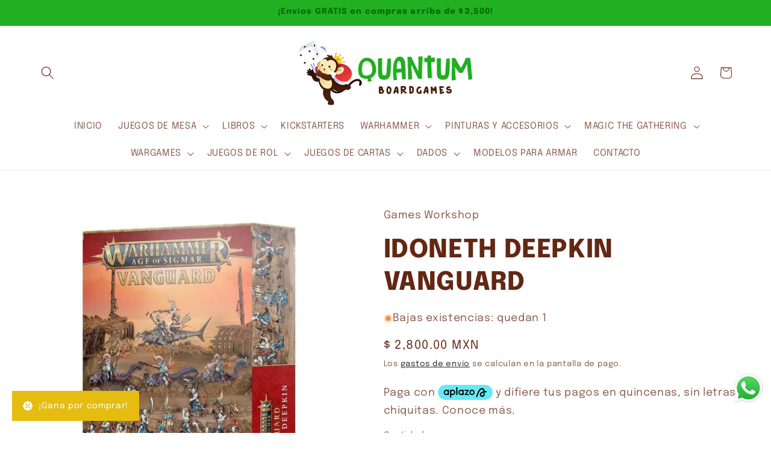

--- FILE ---
content_type: text/html; charset=utf-8
request_url: https://quantumboardgames.com/products/1433009032
body_size: 55543
content:
<!doctype html>
<html class="js" lang="es">
  <head>
    <meta charset="utf-8">
    <meta http-equiv="X-UA-Compatible" content="IE=edge">
    <meta name="viewport" content="width=device-width,initial-scale=1">
    <meta name="theme-color" content="">
    <link rel="canonical" href="https://quantumboardgames.com/products/1433009032"><link rel="icon" type="image/png" href="//quantumboardgames.com/cdn/shop/files/FAVICON_5.jpg?crop=center&height=32&v=1701109229&width=32"><link rel="preconnect" href="https://fonts.shopifycdn.com" crossorigin><title>
      IDONETH DEEPKIN VANGUARD
 &ndash; Quantum Boardgames</title>

    
      <meta name="description" content="Los Profundos Idoneth son una misteriosa raza de aelfos que habitan en los océanos de los Reinos Mortales, saliendo de su reclusión acuática para saquear las almas de los habitantes de la tierra. Guiados por la visión arcana y la magia de las mareas de un Escudriñaalmas, los ciegos Namarti avanzan hacia la batalla abri">
    

    

<meta property="og:site_name" content="Quantum Boardgames">
<meta property="og:url" content="https://quantumboardgames.com/products/1433009032">
<meta property="og:title" content="IDONETH DEEPKIN VANGUARD">
<meta property="og:type" content="product">
<meta property="og:description" content="Los Profundos Idoneth son una misteriosa raza de aelfos que habitan en los océanos de los Reinos Mortales, saliendo de su reclusión acuática para saquear las almas de los habitantes de la tierra. Guiados por la visión arcana y la magia de las mareas de un Escudriñaalmas, los ciegos Namarti avanzan hacia la batalla abri"><meta property="og:image" content="http://quantumboardgames.com/cdn/shop/products/D_961097-MLM50196155159_062022-B.jpg?v=1703948557">
  <meta property="og:image:secure_url" content="https://quantumboardgames.com/cdn/shop/products/D_961097-MLM50196155159_062022-B.jpg?v=1703948557">
  <meta property="og:image:width" content="800">
  <meta property="og:image:height" content="800"><meta property="og:price:amount" content="2,800.00">
  <meta property="og:price:currency" content="MXN"><meta name="twitter:card" content="summary_large_image">
<meta name="twitter:title" content="IDONETH DEEPKIN VANGUARD">
<meta name="twitter:description" content="Los Profundos Idoneth son una misteriosa raza de aelfos que habitan en los océanos de los Reinos Mortales, saliendo de su reclusión acuática para saquear las almas de los habitantes de la tierra. Guiados por la visión arcana y la magia de las mareas de un Escudriñaalmas, los ciegos Namarti avanzan hacia la batalla abri">


    <script src="//quantumboardgames.com/cdn/shop/t/13/assets/constants.js?v=132983761750457495441762773284" defer="defer"></script>
    <script src="//quantumboardgames.com/cdn/shop/t/13/assets/pubsub.js?v=25310214064522200911762773284" defer="defer"></script>
    <script src="//quantumboardgames.com/cdn/shop/t/13/assets/global.js?v=7301445359237545521762773284" defer="defer"></script>
    <script src="//quantumboardgames.com/cdn/shop/t/13/assets/details-disclosure.js?v=13653116266235556501762773284" defer="defer"></script>
    <script src="//quantumboardgames.com/cdn/shop/t/13/assets/details-modal.js?v=25581673532751508451762773284" defer="defer"></script>
    <script src="//quantumboardgames.com/cdn/shop/t/13/assets/search-form.js?v=133129549252120666541762773284" defer="defer"></script><script src="//quantumboardgames.com/cdn/shop/t/13/assets/animations.js?v=88693664871331136111762773284" defer="defer"></script><script>window.performance && window.performance.mark && window.performance.mark('shopify.content_for_header.start');</script><meta name="google-site-verification" content="KF9j2gj0tYmdE5mX_mTe_I0VszQ3H7c1fDg1k9oGoYg">
<meta name="facebook-domain-verification" content="kqp9h77n66zov7pmtxwtdk456c0ja7">
<meta id="shopify-digital-wallet" name="shopify-digital-wallet" content="/82956812598/digital_wallets/dialog">
<meta name="shopify-checkout-api-token" content="1720bb4ebbd634e9dd78a7d442c9ca6a">
<meta id="in-context-paypal-metadata" data-shop-id="82956812598" data-venmo-supported="false" data-environment="production" data-locale="es_ES" data-paypal-v4="true" data-currency="MXN">
<link rel="alternate" type="application/json+oembed" href="https://quantumboardgames.com/products/1433009032.oembed">
<script async="async" src="/checkouts/internal/preloads.js?locale=es-MX"></script>
<script id="shopify-features" type="application/json">{"accessToken":"1720bb4ebbd634e9dd78a7d442c9ca6a","betas":["rich-media-storefront-analytics"],"domain":"quantumboardgames.com","predictiveSearch":true,"shopId":82956812598,"locale":"es"}</script>
<script>var Shopify = Shopify || {};
Shopify.shop = "5f92c2-3.myshopify.com";
Shopify.locale = "es";
Shopify.currency = {"active":"MXN","rate":"1.0"};
Shopify.country = "MX";
Shopify.theme = {"name":"Nuevo theme - Nov 25","id":180867105078,"schema_name":"Refresh","schema_version":"15.4.0","theme_store_id":1567,"role":"main"};
Shopify.theme.handle = "null";
Shopify.theme.style = {"id":null,"handle":null};
Shopify.cdnHost = "quantumboardgames.com/cdn";
Shopify.routes = Shopify.routes || {};
Shopify.routes.root = "/";</script>
<script type="module">!function(o){(o.Shopify=o.Shopify||{}).modules=!0}(window);</script>
<script>!function(o){function n(){var o=[];function n(){o.push(Array.prototype.slice.apply(arguments))}return n.q=o,n}var t=o.Shopify=o.Shopify||{};t.loadFeatures=n(),t.autoloadFeatures=n()}(window);</script>
<script id="shop-js-analytics" type="application/json">{"pageType":"product"}</script>
<script defer="defer" async type="module" src="//quantumboardgames.com/cdn/shopifycloud/shop-js/modules/v2/client.init-shop-cart-sync_BFpxDrjM.es.esm.js"></script>
<script defer="defer" async type="module" src="//quantumboardgames.com/cdn/shopifycloud/shop-js/modules/v2/chunk.common_CnP21gUX.esm.js"></script>
<script defer="defer" async type="module" src="//quantumboardgames.com/cdn/shopifycloud/shop-js/modules/v2/chunk.modal_D61HrJrg.esm.js"></script>
<script type="module">
  await import("//quantumboardgames.com/cdn/shopifycloud/shop-js/modules/v2/client.init-shop-cart-sync_BFpxDrjM.es.esm.js");
await import("//quantumboardgames.com/cdn/shopifycloud/shop-js/modules/v2/chunk.common_CnP21gUX.esm.js");
await import("//quantumboardgames.com/cdn/shopifycloud/shop-js/modules/v2/chunk.modal_D61HrJrg.esm.js");

  window.Shopify.SignInWithShop?.initShopCartSync?.({"fedCMEnabled":true,"windoidEnabled":true});

</script>
<script>(function() {
  var isLoaded = false;
  function asyncLoad() {
    if (isLoaded) return;
    isLoaded = true;
    var urls = ["https:\/\/cdncozyantitheft.addons.business\/js\/script_tags\/5f92c2-3\/o0kklIkewYB7Q87zJtp6Q5OfXjVinGEa.js?shop=5f92c2-3.myshopify.com","https:\/\/script.pop-convert.com\/new-micro\/production.pc.min.js?unique_id=5f92c2-3.myshopify.com\u0026shop=5f92c2-3.myshopify.com","https:\/\/cdn.s3.pop-convert.com\/pcjs.production.min.js?unique_id=5f92c2-3.myshopify.com\u0026shop=5f92c2-3.myshopify.com"];
    for (var i = 0; i < urls.length; i++) {
      var s = document.createElement('script');
      s.type = 'text/javascript';
      s.async = true;
      s.src = urls[i];
      var x = document.getElementsByTagName('script')[0];
      x.parentNode.insertBefore(s, x);
    }
  };
  if(window.attachEvent) {
    window.attachEvent('onload', asyncLoad);
  } else {
    window.addEventListener('load', asyncLoad, false);
  }
})();</script>
<script id="__st">var __st={"a":82956812598,"offset":-21600,"reqid":"525696ae-f3c8-4e7c-b115-9bf14236ca54-1769943899","pageurl":"quantumboardgames.com\/products\/1433009032","u":"b6115fb626ea","p":"product","rtyp":"product","rid":8931109437750};</script>
<script>window.ShopifyPaypalV4VisibilityTracking = true;</script>
<script id="captcha-bootstrap">!function(){'use strict';const t='contact',e='account',n='new_comment',o=[[t,t],['blogs',n],['comments',n],[t,'customer']],c=[[e,'customer_login'],[e,'guest_login'],[e,'recover_customer_password'],[e,'create_customer']],r=t=>t.map((([t,e])=>`form[action*='/${t}']:not([data-nocaptcha='true']) input[name='form_type'][value='${e}']`)).join(','),a=t=>()=>t?[...document.querySelectorAll(t)].map((t=>t.form)):[];function s(){const t=[...o],e=r(t);return a(e)}const i='password',u='form_key',d=['recaptcha-v3-token','g-recaptcha-response','h-captcha-response',i],f=()=>{try{return window.sessionStorage}catch{return}},m='__shopify_v',_=t=>t.elements[u];function p(t,e,n=!1){try{const o=window.sessionStorage,c=JSON.parse(o.getItem(e)),{data:r}=function(t){const{data:e,action:n}=t;return t[m]||n?{data:e,action:n}:{data:t,action:n}}(c);for(const[e,n]of Object.entries(r))t.elements[e]&&(t.elements[e].value=n);n&&o.removeItem(e)}catch(o){console.error('form repopulation failed',{error:o})}}const l='form_type',E='cptcha';function T(t){t.dataset[E]=!0}const w=window,h=w.document,L='Shopify',v='ce_forms',y='captcha';let A=!1;((t,e)=>{const n=(g='f06e6c50-85a8-45c8-87d0-21a2b65856fe',I='https://cdn.shopify.com/shopifycloud/storefront-forms-hcaptcha/ce_storefront_forms_captcha_hcaptcha.v1.5.2.iife.js',D={infoText:'Protegido por hCaptcha',privacyText:'Privacidad',termsText:'Términos'},(t,e,n)=>{const o=w[L][v],c=o.bindForm;if(c)return c(t,g,e,D).then(n);var r;o.q.push([[t,g,e,D],n]),r=I,A||(h.body.append(Object.assign(h.createElement('script'),{id:'captcha-provider',async:!0,src:r})),A=!0)});var g,I,D;w[L]=w[L]||{},w[L][v]=w[L][v]||{},w[L][v].q=[],w[L][y]=w[L][y]||{},w[L][y].protect=function(t,e){n(t,void 0,e),T(t)},Object.freeze(w[L][y]),function(t,e,n,w,h,L){const[v,y,A,g]=function(t,e,n){const i=e?o:[],u=t?c:[],d=[...i,...u],f=r(d),m=r(i),_=r(d.filter((([t,e])=>n.includes(e))));return[a(f),a(m),a(_),s()]}(w,h,L),I=t=>{const e=t.target;return e instanceof HTMLFormElement?e:e&&e.form},D=t=>v().includes(t);t.addEventListener('submit',(t=>{const e=I(t);if(!e)return;const n=D(e)&&!e.dataset.hcaptchaBound&&!e.dataset.recaptchaBound,o=_(e),c=g().includes(e)&&(!o||!o.value);(n||c)&&t.preventDefault(),c&&!n&&(function(t){try{if(!f())return;!function(t){const e=f();if(!e)return;const n=_(t);if(!n)return;const o=n.value;o&&e.removeItem(o)}(t);const e=Array.from(Array(32),(()=>Math.random().toString(36)[2])).join('');!function(t,e){_(t)||t.append(Object.assign(document.createElement('input'),{type:'hidden',name:u})),t.elements[u].value=e}(t,e),function(t,e){const n=f();if(!n)return;const o=[...t.querySelectorAll(`input[type='${i}']`)].map((({name:t})=>t)),c=[...d,...o],r={};for(const[a,s]of new FormData(t).entries())c.includes(a)||(r[a]=s);n.setItem(e,JSON.stringify({[m]:1,action:t.action,data:r}))}(t,e)}catch(e){console.error('failed to persist form',e)}}(e),e.submit())}));const S=(t,e)=>{t&&!t.dataset[E]&&(n(t,e.some((e=>e===t))),T(t))};for(const o of['focusin','change'])t.addEventListener(o,(t=>{const e=I(t);D(e)&&S(e,y())}));const B=e.get('form_key'),M=e.get(l),P=B&&M;t.addEventListener('DOMContentLoaded',(()=>{const t=y();if(P)for(const e of t)e.elements[l].value===M&&p(e,B);[...new Set([...A(),...v().filter((t=>'true'===t.dataset.shopifyCaptcha))])].forEach((e=>S(e,t)))}))}(h,new URLSearchParams(w.location.search),n,t,e,['guest_login'])})(!0,!0)}();</script>
<script integrity="sha256-4kQ18oKyAcykRKYeNunJcIwy7WH5gtpwJnB7kiuLZ1E=" data-source-attribution="shopify.loadfeatures" defer="defer" src="//quantumboardgames.com/cdn/shopifycloud/storefront/assets/storefront/load_feature-a0a9edcb.js" crossorigin="anonymous"></script>
<script data-source-attribution="shopify.dynamic_checkout.dynamic.init">var Shopify=Shopify||{};Shopify.PaymentButton=Shopify.PaymentButton||{isStorefrontPortableWallets:!0,init:function(){window.Shopify.PaymentButton.init=function(){};var t=document.createElement("script");t.src="https://quantumboardgames.com/cdn/shopifycloud/portable-wallets/latest/portable-wallets.es.js",t.type="module",document.head.appendChild(t)}};
</script>
<script data-source-attribution="shopify.dynamic_checkout.buyer_consent">
  function portableWalletsHideBuyerConsent(e){var t=document.getElementById("shopify-buyer-consent"),n=document.getElementById("shopify-subscription-policy-button");t&&n&&(t.classList.add("hidden"),t.setAttribute("aria-hidden","true"),n.removeEventListener("click",e))}function portableWalletsShowBuyerConsent(e){var t=document.getElementById("shopify-buyer-consent"),n=document.getElementById("shopify-subscription-policy-button");t&&n&&(t.classList.remove("hidden"),t.removeAttribute("aria-hidden"),n.addEventListener("click",e))}window.Shopify?.PaymentButton&&(window.Shopify.PaymentButton.hideBuyerConsent=portableWalletsHideBuyerConsent,window.Shopify.PaymentButton.showBuyerConsent=portableWalletsShowBuyerConsent);
</script>
<script>
  function portableWalletsCleanup(e){e&&e.src&&console.error("Failed to load portable wallets script "+e.src);var t=document.querySelectorAll("shopify-accelerated-checkout .shopify-payment-button__skeleton, shopify-accelerated-checkout-cart .wallet-cart-button__skeleton"),e=document.getElementById("shopify-buyer-consent");for(let e=0;e<t.length;e++)t[e].remove();e&&e.remove()}function portableWalletsNotLoadedAsModule(e){e instanceof ErrorEvent&&"string"==typeof e.message&&e.message.includes("import.meta")&&"string"==typeof e.filename&&e.filename.includes("portable-wallets")&&(window.removeEventListener("error",portableWalletsNotLoadedAsModule),window.Shopify.PaymentButton.failedToLoad=e,"loading"===document.readyState?document.addEventListener("DOMContentLoaded",window.Shopify.PaymentButton.init):window.Shopify.PaymentButton.init())}window.addEventListener("error",portableWalletsNotLoadedAsModule);
</script>

<script type="module" src="https://quantumboardgames.com/cdn/shopifycloud/portable-wallets/latest/portable-wallets.es.js" onError="portableWalletsCleanup(this)" crossorigin="anonymous"></script>
<script nomodule>
  document.addEventListener("DOMContentLoaded", portableWalletsCleanup);
</script>

<link id="shopify-accelerated-checkout-styles" rel="stylesheet" media="screen" href="https://quantumboardgames.com/cdn/shopifycloud/portable-wallets/latest/accelerated-checkout-backwards-compat.css" crossorigin="anonymous">
<style id="shopify-accelerated-checkout-cart">
        #shopify-buyer-consent {
  margin-top: 1em;
  display: inline-block;
  width: 100%;
}

#shopify-buyer-consent.hidden {
  display: none;
}

#shopify-subscription-policy-button {
  background: none;
  border: none;
  padding: 0;
  text-decoration: underline;
  font-size: inherit;
  cursor: pointer;
}

#shopify-subscription-policy-button::before {
  box-shadow: none;
}

      </style>
<script id="sections-script" data-sections="header" defer="defer" src="//quantumboardgames.com/cdn/shop/t/13/compiled_assets/scripts.js?v=5693"></script>
<script>window.performance && window.performance.mark && window.performance.mark('shopify.content_for_header.end');</script>


    <style data-shopify>
      @font-face {
  font-family: Epilogue;
  font-weight: 400;
  font-style: normal;
  font-display: swap;
  src: url("//quantumboardgames.com/cdn/fonts/epilogue/epilogue_n4.1f76c7520f03b0a6e3f97f1207c74feed2e1968f.woff2") format("woff2"),
       url("//quantumboardgames.com/cdn/fonts/epilogue/epilogue_n4.38049608164cf48b1e6928c13855d2ab66b3b435.woff") format("woff");
}

      @font-face {
  font-family: Epilogue;
  font-weight: 700;
  font-style: normal;
  font-display: swap;
  src: url("//quantumboardgames.com/cdn/fonts/epilogue/epilogue_n7.fb80b89fb7077e0359e6663154e9894555eca74f.woff2") format("woff2"),
       url("//quantumboardgames.com/cdn/fonts/epilogue/epilogue_n7.5f11ea669ef0a5dd6e61bb530f5591ebdca93172.woff") format("woff");
}

      @font-face {
  font-family: Epilogue;
  font-weight: 400;
  font-style: italic;
  font-display: swap;
  src: url("//quantumboardgames.com/cdn/fonts/epilogue/epilogue_i4.7e8e04496c4e3fc3797f4ac7b89222b9175f5dc6.woff2") format("woff2"),
       url("//quantumboardgames.com/cdn/fonts/epilogue/epilogue_i4.340025c9bc8e5ceb19f6192e00586aec2c472bec.woff") format("woff");
}

      @font-face {
  font-family: Epilogue;
  font-weight: 700;
  font-style: italic;
  font-display: swap;
  src: url("//quantumboardgames.com/cdn/fonts/epilogue/epilogue_i7.a3fa4b2dff50c309f7147209de030634f031bf00.woff2") format("woff2"),
       url("//quantumboardgames.com/cdn/fonts/epilogue/epilogue_i7.0a92f20e552826230b06dd5904556029ade0b9d4.woff") format("woff");
}

      @font-face {
  font-family: Epilogue;
  font-weight: 800;
  font-style: normal;
  font-display: swap;
  src: url("//quantumboardgames.com/cdn/fonts/epilogue/epilogue_n8.fce680a466ed4f23f54385c46aa2c014c51d421a.woff2") format("woff2"),
       url("//quantumboardgames.com/cdn/fonts/epilogue/epilogue_n8.2961970d19583d06f062e98ceb588027397f5810.woff") format("woff");
}


      
        :root,
        .color-background-1 {
          --color-background: 255,255,255;
        
          --gradient-background: #ffffff;
        

        

        --color-foreground: 99,39,19;
        --color-background-contrast: 191,191,191;
        --color-shadow: 0,0,0;
        --color-button: 7,107,7;
        --color-button-text: 235,224,197;
        --color-secondary-button: 255,255,255;
        --color-secondary-button-text: 0,0,0;
        --color-link: 0,0,0;
        --color-badge-foreground: 99,39,19;
        --color-badge-background: 255,255,255;
        --color-badge-border: 99,39,19;
        --payment-terms-background-color: rgb(255 255 255);
      }
      
        
        .color-background-2 {
          --color-background: 99,39,19;
        
          --gradient-background: #632713;
        

        

        --color-foreground: 33,176,33;
        --color-background-contrast: 120,47,23;
        --color-shadow: 0,0,0;
        --color-button: 235,224,197;
        --color-button-text: 0,0,0;
        --color-secondary-button: 99,39,19;
        --color-secondary-button-text: 235,224,197;
        --color-link: 235,224,197;
        --color-badge-foreground: 33,176,33;
        --color-badge-background: 99,39,19;
        --color-badge-border: 33,176,33;
        --payment-terms-background-color: rgb(99 39 19);
      }
      
        
        .color-inverse {
          --color-background: 7,107,7;
        
          --gradient-background: #076b07;
        

        

        --color-foreground: 235,224,197;
        --color-background-contrast: 0,0,0;
        --color-shadow: 0,0,0;
        --color-button: 99,39,19;
        --color-button-text: 255,255,255;
        --color-secondary-button: 7,107,7;
        --color-secondary-button-text: 33,176,33;
        --color-link: 33,176,33;
        --color-badge-foreground: 235,224,197;
        --color-badge-background: 7,107,7;
        --color-badge-border: 235,224,197;
        --payment-terms-background-color: rgb(7 107 7);
      }
      
        
        .color-accent-1 {
          --color-background: 235,224,197;
        
          --gradient-background: #ebe0c5;
        

        

        --color-foreground: 99,39,19;
        --color-background-contrast: 202,173,102;
        --color-shadow: 0,0,0;
        --color-button: 7,107,7;
        --color-button-text: 255,255,255;
        --color-secondary-button: 235,224,197;
        --color-secondary-button-text: 255,255,255;
        --color-link: 255,255,255;
        --color-badge-foreground: 99,39,19;
        --color-badge-background: 235,224,197;
        --color-badge-border: 99,39,19;
        --payment-terms-background-color: rgb(235 224 197);
      }
      
        
        .color-accent-2 {
          --color-background: 33,176,33;
        
          --gradient-background: #21b021;
        

        

        --color-foreground: 7,107,7;
        --color-background-contrast: 13,69,13;
        --color-shadow: 0,0,0;
        --color-button: 99,39,19;
        --color-button-text: 235,224,197;
        --color-secondary-button: 33,176,33;
        --color-secondary-button-text: 235,224,197;
        --color-link: 235,224,197;
        --color-badge-foreground: 7,107,7;
        --color-badge-background: 33,176,33;
        --color-badge-border: 7,107,7;
        --payment-terms-background-color: rgb(33 176 33);
      }
      
        
        .color-scheme-7521680a-32b1-4ef0-b5f2-f932bb651c5b {
          --color-background: 0,0,0;
        
          --gradient-background: #000000;
        

        

        --color-foreground: 235,224,197;
        --color-background-contrast: 128,128,128;
        --color-shadow: 0,0,0;
        --color-button: 99,39,19;
        --color-button-text: 33,176,33;
        --color-secondary-button: 0,0,0;
        --color-secondary-button-text: 33,176,33;
        --color-link: 33,176,33;
        --color-badge-foreground: 235,224,197;
        --color-badge-background: 0,0,0;
        --color-badge-border: 235,224,197;
        --payment-terms-background-color: rgb(0 0 0);
      }
      

      body, .color-background-1, .color-background-2, .color-inverse, .color-accent-1, .color-accent-2, .color-scheme-7521680a-32b1-4ef0-b5f2-f932bb651c5b {
        color: rgba(var(--color-foreground), 0.75);
        background-color: rgb(var(--color-background));
      }

      :root {
        --font-body-family: Epilogue, sans-serif;
        --font-body-style: normal;
        --font-body-weight: 400;
        --font-body-weight-bold: 700;

        --font-heading-family: Epilogue, sans-serif;
        --font-heading-style: normal;
        --font-heading-weight: 800;

        --font-body-scale: 1.1;
        --font-heading-scale: 0.9545454545454546;

        --media-padding: px;
        --media-border-opacity: 0.1;
        --media-border-width: 0px;
        --media-radius: 20px;
        --media-shadow-opacity: 0.0;
        --media-shadow-horizontal-offset: 0px;
        --media-shadow-vertical-offset: 4px;
        --media-shadow-blur-radius: 5px;
        --media-shadow-visible: 0;

        --page-width: 120rem;
        --page-width-margin: 0rem;

        --product-card-image-padding: 1.2rem;
        --product-card-corner-radius: 1.8rem;
        --product-card-text-alignment: left;
        --product-card-border-width: 0.1rem;
        --product-card-border-opacity: 1.0;
        --product-card-shadow-opacity: 0.0;
        --product-card-shadow-visible: 0;
        --product-card-shadow-horizontal-offset: 0.0rem;
        --product-card-shadow-vertical-offset: 0.4rem;
        --product-card-shadow-blur-radius: 0.5rem;

        --collection-card-image-padding: 0.0rem;
        --collection-card-corner-radius: 1.8rem;
        --collection-card-text-alignment: center;
        --collection-card-border-width: 0.0rem;
        --collection-card-border-opacity: 0.45;
        --collection-card-shadow-opacity: 0.0;
        --collection-card-shadow-visible: 0;
        --collection-card-shadow-horizontal-offset: 0.0rem;
        --collection-card-shadow-vertical-offset: 0.4rem;
        --collection-card-shadow-blur-radius: 0.5rem;

        --blog-card-image-padding: 1.6rem;
        --blog-card-corner-radius: 1.8rem;
        --blog-card-text-alignment: left;
        --blog-card-border-width: 0.1rem;
        --blog-card-border-opacity: 1.0;
        --blog-card-shadow-opacity: 0.0;
        --blog-card-shadow-visible: 0;
        --blog-card-shadow-horizontal-offset: 0.0rem;
        --blog-card-shadow-vertical-offset: 0.4rem;
        --blog-card-shadow-blur-radius: 0.5rem;

        --badge-corner-radius: 0.0rem;

        --popup-border-width: 1px;
        --popup-border-opacity: 0.1;
        --popup-corner-radius: 18px;
        --popup-shadow-opacity: 0.0;
        --popup-shadow-horizontal-offset: 0px;
        --popup-shadow-vertical-offset: 4px;
        --popup-shadow-blur-radius: 5px;

        --drawer-border-width: 0px;
        --drawer-border-opacity: 0.05;
        --drawer-shadow-opacity: 0.0;
        --drawer-shadow-horizontal-offset: 0px;
        --drawer-shadow-vertical-offset: 4px;
        --drawer-shadow-blur-radius: 0px;

        --spacing-sections-desktop: 8px;
        --spacing-sections-mobile: 8px;

        --grid-desktop-vertical-spacing: 24px;
        --grid-desktop-horizontal-spacing: 16px;
        --grid-mobile-vertical-spacing: 12px;
        --grid-mobile-horizontal-spacing: 8px;

        --text-boxes-border-opacity: 0.1;
        --text-boxes-border-width: 0px;
        --text-boxes-radius: 20px;
        --text-boxes-shadow-opacity: 0.0;
        --text-boxes-shadow-visible: 0;
        --text-boxes-shadow-horizontal-offset: 0px;
        --text-boxes-shadow-vertical-offset: 4px;
        --text-boxes-shadow-blur-radius: 5px;

        --buttons-radius: 40px;
        --buttons-radius-outset: 41px;
        --buttons-border-width: 1px;
        --buttons-border-opacity: 0.5;
        --buttons-shadow-opacity: 0.0;
        --buttons-shadow-visible: 0;
        --buttons-shadow-horizontal-offset: 0px;
        --buttons-shadow-vertical-offset: 4px;
        --buttons-shadow-blur-radius: 5px;
        --buttons-border-offset: 0.3px;

        --inputs-radius: 26px;
        --inputs-border-width: 1px;
        --inputs-border-opacity: 0.55;
        --inputs-shadow-opacity: 0.0;
        --inputs-shadow-horizontal-offset: 0px;
        --inputs-margin-offset: 0px;
        --inputs-shadow-vertical-offset: 4px;
        --inputs-shadow-blur-radius: 5px;
        --inputs-radius-outset: 27px;

        --variant-pills-radius: 40px;
        --variant-pills-border-width: 1px;
        --variant-pills-border-opacity: 0.55;
        --variant-pills-shadow-opacity: 0.0;
        --variant-pills-shadow-horizontal-offset: 0px;
        --variant-pills-shadow-vertical-offset: 4px;
        --variant-pills-shadow-blur-radius: 5px;
      }

      *,
      *::before,
      *::after {
        box-sizing: inherit;
      }

      html {
        box-sizing: border-box;
        font-size: calc(var(--font-body-scale) * 62.5%);
        height: 100%;
      }

      body {
        display: grid;
        grid-template-rows: auto auto 1fr auto;
        grid-template-columns: 100%;
        min-height: 100%;
        margin: 0;
        font-size: 1.5rem;
        letter-spacing: 0.06rem;
        line-height: calc(1 + 0.8 / var(--font-body-scale));
        font-family: var(--font-body-family);
        font-style: var(--font-body-style);
        font-weight: var(--font-body-weight);
      }

      @media screen and (min-width: 750px) {
        body {
          font-size: 1.6rem;
        }
      }
    </style>

    <link href="//quantumboardgames.com/cdn/shop/t/13/assets/base.css?v=159841507637079171801762773284" rel="stylesheet" type="text/css" media="all" />
    <link rel="stylesheet" href="//quantumboardgames.com/cdn/shop/t/13/assets/component-cart-items.css?v=13033300910818915211762773284" media="print" onload="this.media='all'"><link href="//quantumboardgames.com/cdn/shop/t/13/assets/component-cart-drawer.css?v=39223250576183958541762773284" rel="stylesheet" type="text/css" media="all" />
      <link href="//quantumboardgames.com/cdn/shop/t/13/assets/component-cart.css?v=164708765130180853531762773284" rel="stylesheet" type="text/css" media="all" />
      <link href="//quantumboardgames.com/cdn/shop/t/13/assets/component-totals.css?v=15906652033866631521762773284" rel="stylesheet" type="text/css" media="all" />
      <link href="//quantumboardgames.com/cdn/shop/t/13/assets/component-price.css?v=47596247576480123001762773284" rel="stylesheet" type="text/css" media="all" />
      <link href="//quantumboardgames.com/cdn/shop/t/13/assets/component-discounts.css?v=152760482443307489271762773284" rel="stylesheet" type="text/css" media="all" />

      <link rel="preload" as="font" href="//quantumboardgames.com/cdn/fonts/epilogue/epilogue_n4.1f76c7520f03b0a6e3f97f1207c74feed2e1968f.woff2" type="font/woff2" crossorigin>
      

      <link rel="preload" as="font" href="//quantumboardgames.com/cdn/fonts/epilogue/epilogue_n8.fce680a466ed4f23f54385c46aa2c014c51d421a.woff2" type="font/woff2" crossorigin>
      
<link
        rel="stylesheet"
        href="//quantumboardgames.com/cdn/shop/t/13/assets/component-predictive-search.css?v=118923337488134913561762773284"
        media="print"
        onload="this.media='all'"
      ><script>
      if (Shopify.designMode) {
        document.documentElement.classList.add('shopify-design-mode');
      }
    </script>
  <!-- BEGIN app block: shopify://apps/judge-me-reviews/blocks/judgeme_core/61ccd3b1-a9f2-4160-9fe9-4fec8413e5d8 --><!-- Start of Judge.me Core -->






<link rel="dns-prefetch" href="https://cdnwidget.judge.me">
<link rel="dns-prefetch" href="https://cdn.judge.me">
<link rel="dns-prefetch" href="https://cdn1.judge.me">
<link rel="dns-prefetch" href="https://api.judge.me">

<script data-cfasync='false' class='jdgm-settings-script'>window.jdgmSettings={"pagination":5,"disable_web_reviews":false,"badge_no_review_text":"Sin reseñas","badge_n_reviews_text":"{{ n }} reseña/reseñas","hide_badge_preview_if_no_reviews":true,"badge_hide_text":false,"enforce_center_preview_badge":false,"widget_title":"Reseñas de Clientes","widget_open_form_text":"Escribir una reseña","widget_close_form_text":"Cancelar reseña","widget_refresh_page_text":"Actualizar página","widget_summary_text":"Basado en {{ number_of_reviews }} reseña/reseñas","widget_no_review_text":"Sé el primero en escribir una reseña","widget_name_field_text":"Nombre","widget_verified_name_field_text":"Nombre Verificado (público)","widget_name_placeholder_text":"Nombre","widget_required_field_error_text":"Este campo es obligatorio.","widget_email_field_text":"Dirección de correo electrónico","widget_verified_email_field_text":"Correo electrónico Verificado (privado, no se puede editar)","widget_email_placeholder_text":"Tu dirección de correo electrónico","widget_email_field_error_text":"Por favor, ingresa una dirección de correo electrónico válida.","widget_rating_field_text":"Calificación","widget_review_title_field_text":"Título de la Reseña","widget_review_title_placeholder_text":"Da un título a tu reseña","widget_review_body_field_text":"Contenido de la reseña","widget_review_body_placeholder_text":"Empieza a escribir aquí...","widget_pictures_field_text":"Imagen/Video (opcional)","widget_submit_review_text":"Enviar Reseña","widget_submit_verified_review_text":"Enviar Reseña Verificada","widget_submit_success_msg_with_auto_publish":"¡Gracias! Por favor, actualiza la página en unos momentos para ver tu reseña. Puedes eliminar o editar tu reseña iniciando sesión en \u003ca href='https://judge.me/login' target='_blank' rel='nofollow noopener'\u003eJudge.me\u003c/a\u003e","widget_submit_success_msg_no_auto_publish":"¡Gracias! Tu reseña se publicará tan pronto como sea aprobada por el administrador de la tienda. Puedes eliminar o editar tu reseña iniciando sesión en \u003ca href='https://judge.me/login' target='_blank' rel='nofollow noopener'\u003eJudge.me\u003c/a\u003e","widget_show_default_reviews_out_of_total_text":"Mostrando {{ n_reviews_shown }} de {{ n_reviews }} reseñas.","widget_show_all_link_text":"Mostrar todas","widget_show_less_link_text":"Mostrar menos","widget_author_said_text":"{{ reviewer_name }} dijo:","widget_days_text":"hace {{ n }} día/días","widget_weeks_text":"hace {{ n }} semana/semanas","widget_months_text":"hace {{ n }} mes/meses","widget_years_text":"hace {{ n }} año/años","widget_yesterday_text":"Ayer","widget_today_text":"Hoy","widget_replied_text":"\u003e\u003e {{ shop_name }} respondió:","widget_read_more_text":"Leer más","widget_reviewer_name_as_initial":"","widget_rating_filter_color":"#fbcd0a","widget_rating_filter_see_all_text":"Ver todas las reseñas","widget_sorting_most_recent_text":"Más Recientes","widget_sorting_highest_rating_text":"Mayor Calificación","widget_sorting_lowest_rating_text":"Menor Calificación","widget_sorting_with_pictures_text":"Solo Imágenes","widget_sorting_most_helpful_text":"Más Útiles","widget_open_question_form_text":"Hacer una pregunta","widget_reviews_subtab_text":"Reseñas","widget_questions_subtab_text":"Preguntas","widget_question_label_text":"Pregunta","widget_answer_label_text":"Respuesta","widget_question_placeholder_text":"Escribe tu pregunta aquí","widget_submit_question_text":"Enviar Pregunta","widget_question_submit_success_text":"¡Gracias por tu pregunta! Te notificaremos una vez que sea respondida.","verified_badge_text":"Verificado","verified_badge_bg_color":"","verified_badge_text_color":"","verified_badge_placement":"left-of-reviewer-name","widget_review_max_height":"","widget_hide_border":false,"widget_social_share":false,"widget_thumb":false,"widget_review_location_show":false,"widget_location_format":"","all_reviews_include_out_of_store_products":true,"all_reviews_out_of_store_text":"(fuera de la tienda)","all_reviews_pagination":100,"all_reviews_product_name_prefix_text":"sobre","enable_review_pictures":true,"enable_question_anwser":false,"widget_theme":"default","review_date_format":"mm/dd/yyyy","default_sort_method":"most-recent","widget_product_reviews_subtab_text":"Reseñas de Productos","widget_shop_reviews_subtab_text":"Reseñas de la Tienda","widget_other_products_reviews_text":"Reseñas para otros productos","widget_store_reviews_subtab_text":"Reseñas de la tienda","widget_no_store_reviews_text":"Esta tienda no ha recibido ninguna reseña todavía","widget_web_restriction_product_reviews_text":"Este producto no ha recibido ninguna reseña todavía","widget_no_items_text":"No se encontraron elementos","widget_show_more_text":"Mostrar más","widget_write_a_store_review_text":"Escribir una Reseña de la Tienda","widget_other_languages_heading":"Reseñas en Otros Idiomas","widget_translate_review_text":"Traducir reseña a {{ language }}","widget_translating_review_text":"Traduciendo...","widget_show_original_translation_text":"Mostrar original ({{ language }})","widget_translate_review_failed_text":"No se pudo traducir la reseña.","widget_translate_review_retry_text":"Reintentar","widget_translate_review_try_again_later_text":"Intentar más tarde","show_product_url_for_grouped_product":false,"widget_sorting_pictures_first_text":"Imágenes Primero","show_pictures_on_all_rev_page_mobile":false,"show_pictures_on_all_rev_page_desktop":false,"floating_tab_hide_mobile_install_preference":false,"floating_tab_button_name":"★ Reseñas","floating_tab_title":"Deja que los clientes hablen por nosotros","floating_tab_button_color":"","floating_tab_button_background_color":"","floating_tab_url":"","floating_tab_url_enabled":false,"floating_tab_tab_style":"text","all_reviews_text_badge_text":"Los clientes nos califican {{ shop.metafields.judgeme.all_reviews_rating | round: 1 }}/5 basado en {{ shop.metafields.judgeme.all_reviews_count }} reseñas.","all_reviews_text_badge_text_branded_style":"{{ shop.metafields.judgeme.all_reviews_rating | round: 1 }} de 5 estrellas basado en {{ shop.metafields.judgeme.all_reviews_count }} reseñas","is_all_reviews_text_badge_a_link":false,"show_stars_for_all_reviews_text_badge":false,"all_reviews_text_badge_url":"","all_reviews_text_style":"branded","all_reviews_text_color_style":"judgeme_brand_color","all_reviews_text_color":"#108474","all_reviews_text_show_jm_brand":false,"featured_carousel_show_header":true,"featured_carousel_title":"Deja que los clientes hablen por nosotros","testimonials_carousel_title":"Los clientes nos dicen","videos_carousel_title":"Historias de clientes reales","cards_carousel_title":"Los clientes nos dicen","featured_carousel_count_text":"de {{ n }} reseñas","featured_carousel_add_link_to_all_reviews_page":false,"featured_carousel_url":"","featured_carousel_show_images":true,"featured_carousel_autoslide_interval":5,"featured_carousel_arrows_on_the_sides":false,"featured_carousel_height":250,"featured_carousel_width":80,"featured_carousel_image_size":0,"featured_carousel_image_height":250,"featured_carousel_arrow_color":"#eeeeee","verified_count_badge_style":"branded","verified_count_badge_orientation":"horizontal","verified_count_badge_color_style":"judgeme_brand_color","verified_count_badge_color":"#108474","is_verified_count_badge_a_link":false,"verified_count_badge_url":"","verified_count_badge_show_jm_brand":true,"widget_rating_preset_default":5,"widget_first_sub_tab":"product-reviews","widget_show_histogram":true,"widget_histogram_use_custom_color":false,"widget_pagination_use_custom_color":false,"widget_star_use_custom_color":false,"widget_verified_badge_use_custom_color":false,"widget_write_review_use_custom_color":false,"picture_reminder_submit_button":"Upload Pictures","enable_review_videos":false,"mute_video_by_default":false,"widget_sorting_videos_first_text":"Videos Primero","widget_review_pending_text":"Pendiente","featured_carousel_items_for_large_screen":3,"social_share_options_order":"Facebook,Twitter","remove_microdata_snippet":true,"disable_json_ld":false,"enable_json_ld_products":false,"preview_badge_show_question_text":false,"preview_badge_no_question_text":"Sin preguntas","preview_badge_n_question_text":"{{ number_of_questions }} pregunta/preguntas","qa_badge_show_icon":false,"qa_badge_position":"same-row","remove_judgeme_branding":false,"widget_add_search_bar":false,"widget_search_bar_placeholder":"Buscar","widget_sorting_verified_only_text":"Solo verificadas","featured_carousel_theme":"default","featured_carousel_show_rating":true,"featured_carousel_show_title":true,"featured_carousel_show_body":true,"featured_carousel_show_date":false,"featured_carousel_show_reviewer":true,"featured_carousel_show_product":false,"featured_carousel_header_background_color":"#108474","featured_carousel_header_text_color":"#ffffff","featured_carousel_name_product_separator":"reviewed","featured_carousel_full_star_background":"#108474","featured_carousel_empty_star_background":"#dadada","featured_carousel_vertical_theme_background":"#f9fafb","featured_carousel_verified_badge_enable":true,"featured_carousel_verified_badge_color":"#108474","featured_carousel_border_style":"round","featured_carousel_review_line_length_limit":3,"featured_carousel_more_reviews_button_text":"Leer más reseñas","featured_carousel_view_product_button_text":"Ver producto","all_reviews_page_load_reviews_on":"scroll","all_reviews_page_load_more_text":"Cargar Más Reseñas","disable_fb_tab_reviews":false,"enable_ajax_cdn_cache":false,"widget_advanced_speed_features":5,"widget_public_name_text":"mostrado públicamente como","default_reviewer_name":"John Smith","default_reviewer_name_has_non_latin":true,"widget_reviewer_anonymous":"Anónimo","medals_widget_title":"Medallas de Reseñas Judge.me","medals_widget_background_color":"#f9fafb","medals_widget_position":"footer_all_pages","medals_widget_border_color":"#f9fafb","medals_widget_verified_text_position":"left","medals_widget_use_monochromatic_version":false,"medals_widget_elements_color":"#108474","show_reviewer_avatar":true,"widget_invalid_yt_video_url_error_text":"No es una URL de video de YouTube","widget_max_length_field_error_text":"Por favor, ingresa no más de {0} caracteres.","widget_show_country_flag":false,"widget_show_collected_via_shop_app":true,"widget_verified_by_shop_badge_style":"light","widget_verified_by_shop_text":"Verificado por la Tienda","widget_show_photo_gallery":false,"widget_load_with_code_splitting":true,"widget_ugc_install_preference":false,"widget_ugc_title":"Hecho por nosotros, Compartido por ti","widget_ugc_subtitle":"Etiquétanos para ver tu imagen destacada en nuestra página","widget_ugc_arrows_color":"#ffffff","widget_ugc_primary_button_text":"Comprar Ahora","widget_ugc_primary_button_background_color":"#108474","widget_ugc_primary_button_text_color":"#ffffff","widget_ugc_primary_button_border_width":"0","widget_ugc_primary_button_border_style":"none","widget_ugc_primary_button_border_color":"#108474","widget_ugc_primary_button_border_radius":"25","widget_ugc_secondary_button_text":"Cargar Más","widget_ugc_secondary_button_background_color":"#ffffff","widget_ugc_secondary_button_text_color":"#108474","widget_ugc_secondary_button_border_width":"2","widget_ugc_secondary_button_border_style":"solid","widget_ugc_secondary_button_border_color":"#108474","widget_ugc_secondary_button_border_radius":"25","widget_ugc_reviews_button_text":"Ver Reseñas","widget_ugc_reviews_button_background_color":"#ffffff","widget_ugc_reviews_button_text_color":"#108474","widget_ugc_reviews_button_border_width":"2","widget_ugc_reviews_button_border_style":"solid","widget_ugc_reviews_button_border_color":"#108474","widget_ugc_reviews_button_border_radius":"25","widget_ugc_reviews_button_link_to":"judgeme-reviews-page","widget_ugc_show_post_date":true,"widget_ugc_max_width":"800","widget_rating_metafield_value_type":true,"widget_primary_color":"#21B021","widget_enable_secondary_color":false,"widget_secondary_color":"#edf5f5","widget_summary_average_rating_text":"{{ average_rating }} de 5","widget_media_grid_title":"Fotos y videos de clientes","widget_media_grid_see_more_text":"Ver más","widget_round_style":false,"widget_show_product_medals":true,"widget_verified_by_judgeme_text":"Verificado por Judge.me","widget_show_store_medals":true,"widget_verified_by_judgeme_text_in_store_medals":"Verificado por Judge.me","widget_media_field_exceed_quantity_message":"Lo sentimos, solo podemos aceptar {{ max_media }} para una reseña.","widget_media_field_exceed_limit_message":"{{ file_name }} es demasiado grande, por favor selecciona un {{ media_type }} menor a {{ size_limit }}MB.","widget_review_submitted_text":"¡Reseña Enviada!","widget_question_submitted_text":"¡Pregunta Enviada!","widget_close_form_text_question":"Cancelar","widget_write_your_answer_here_text":"Escribe tu respuesta aquí","widget_enabled_branded_link":true,"widget_show_collected_by_judgeme":false,"widget_reviewer_name_color":"","widget_write_review_text_color":"","widget_write_review_bg_color":"","widget_collected_by_judgeme_text":"recopilado por Judge.me","widget_pagination_type":"standard","widget_load_more_text":"Cargar Más","widget_load_more_color":"#108474","widget_full_review_text":"Reseña Completa","widget_read_more_reviews_text":"Leer Más Reseñas","widget_read_questions_text":"Leer Preguntas","widget_questions_and_answers_text":"Preguntas y Respuestas","widget_verified_by_text":"Verificado por","widget_verified_text":"Verificado","widget_number_of_reviews_text":"{{ number_of_reviews }} reseñas","widget_back_button_text":"Atrás","widget_next_button_text":"Siguiente","widget_custom_forms_filter_button":"Filtros","custom_forms_style":"horizontal","widget_show_review_information":false,"how_reviews_are_collected":"¿Cómo se recopilan las reseñas?","widget_show_review_keywords":false,"widget_gdpr_statement":"Cómo usamos tus datos: Solo te contactaremos sobre la reseña que dejaste, y solo si es necesario. Al enviar tu reseña, aceptas los \u003ca href='https://judge.me/terms' target='_blank' rel='nofollow noopener'\u003etérminos\u003c/a\u003e, \u003ca href='https://judge.me/privacy' target='_blank' rel='nofollow noopener'\u003eprivacidad\u003c/a\u003e y \u003ca href='https://judge.me/content-policy' target='_blank' rel='nofollow noopener'\u003epolíticas de contenido\u003c/a\u003e de Judge.me.","widget_multilingual_sorting_enabled":false,"widget_translate_review_content_enabled":false,"widget_translate_review_content_method":"manual","popup_widget_review_selection":"automatically_with_pictures","popup_widget_round_border_style":true,"popup_widget_show_title":true,"popup_widget_show_body":true,"popup_widget_show_reviewer":false,"popup_widget_show_product":true,"popup_widget_show_pictures":true,"popup_widget_use_review_picture":true,"popup_widget_show_on_home_page":true,"popup_widget_show_on_product_page":true,"popup_widget_show_on_collection_page":true,"popup_widget_show_on_cart_page":true,"popup_widget_position":"bottom_left","popup_widget_first_review_delay":5,"popup_widget_duration":5,"popup_widget_interval":5,"popup_widget_review_count":5,"popup_widget_hide_on_mobile":true,"review_snippet_widget_round_border_style":true,"review_snippet_widget_card_color":"#FFFFFF","review_snippet_widget_slider_arrows_background_color":"#FFFFFF","review_snippet_widget_slider_arrows_color":"#000000","review_snippet_widget_star_color":"#108474","show_product_variant":false,"all_reviews_product_variant_label_text":"Variante: ","widget_show_verified_branding":true,"widget_ai_summary_title":"Los clientes dicen","widget_ai_summary_disclaimer":"Resumen de reseñas impulsado por IA basado en reseñas recientes de clientes","widget_show_ai_summary":false,"widget_show_ai_summary_bg":false,"widget_show_review_title_input":false,"redirect_reviewers_invited_via_email":"external_form","request_store_review_after_product_review":true,"request_review_other_products_in_order":false,"review_form_color_scheme":"default","review_form_corner_style":"square","review_form_star_color":{},"review_form_text_color":"#333333","review_form_background_color":"#ffffff","review_form_field_background_color":"#fafafa","review_form_button_color":{},"review_form_button_text_color":"#ffffff","review_form_modal_overlay_color":"#000000","review_content_screen_title_text":"¿Cómo calificarías este producto?","review_content_introduction_text":"Nos encantaría que compartieras un poco sobre tu experiencia.","store_review_form_title_text":"¿Cómo calificarías esta tienda?","store_review_form_introduction_text":"Nos encantaría que compartieras un poco sobre tu experiencia.","show_review_guidance_text":true,"one_star_review_guidance_text":"Pobre","five_star_review_guidance_text":"Excelente","customer_information_screen_title_text":"Sobre ti","customer_information_introduction_text":"Por favor, cuéntanos más sobre ti.","custom_questions_screen_title_text":"Tu experiencia en más detalle","custom_questions_introduction_text":"Aquí hay algunas preguntas para ayudarnos a entender más sobre tu experiencia.","review_submitted_screen_title_text":"¡Gracias por tu reseña!","review_submitted_screen_thank_you_text":"La estamos procesando y aparecerá en la tienda pronto.","review_submitted_screen_email_verification_text":"Por favor, confirma tu correo electrónico haciendo clic en el enlace que acabamos de enviarte. Esto nos ayuda a mantener las reseñas auténticas.","review_submitted_request_store_review_text":"¿Te gustaría compartir tu experiencia de compra con nosotros?","review_submitted_review_other_products_text":"¿Te gustaría reseñar estos productos?","store_review_screen_title_text":"¿Te gustaría compartir tu experiencia de compra con nosotros?","store_review_introduction_text":"Valoramos tu opinión y la utilizamos para mejorar. Por favor, comparte cualquier pensamiento o sugerencia que tengas.","reviewer_media_screen_title_picture_text":"Compartir una foto","reviewer_media_introduction_picture_text":"Sube una foto para apoyar tu reseña.","reviewer_media_screen_title_video_text":"Compartir un video","reviewer_media_introduction_video_text":"Sube un video para apoyar tu reseña.","reviewer_media_screen_title_picture_or_video_text":"Compartir una foto o video","reviewer_media_introduction_picture_or_video_text":"Sube una foto o video para apoyar tu reseña.","reviewer_media_youtube_url_text":"Pega tu URL de Youtube aquí","advanced_settings_next_step_button_text":"Siguiente","advanced_settings_close_review_button_text":"Cerrar","modal_write_review_flow":true,"write_review_flow_required_text":"Obligatorio","write_review_flow_privacy_message_text":"Respetamos tu privacidad.","write_review_flow_anonymous_text":"Reseña como anónimo","write_review_flow_visibility_text":"No será visible para otros clientes.","write_review_flow_multiple_selection_help_text":"Selecciona tantos como quieras","write_review_flow_single_selection_help_text":"Selecciona una opción","write_review_flow_required_field_error_text":"Este campo es obligatorio","write_review_flow_invalid_email_error_text":"Por favor ingresa una dirección de correo válida","write_review_flow_max_length_error_text":"Máx. {{ max_length }} caracteres.","write_review_flow_media_upload_text":"\u003cb\u003eHaz clic para subir\u003c/b\u003e o arrastrar y soltar","write_review_flow_gdpr_statement":"Solo te contactaremos sobre tu reseña si es necesario. Al enviar tu reseña, aceptas nuestros \u003ca href='https://judge.me/terms' target='_blank' rel='nofollow noopener'\u003etérminos y condiciones\u003c/a\u003e y \u003ca href='https://judge.me/privacy' target='_blank' rel='nofollow noopener'\u003epolítica de privacidad\u003c/a\u003e.","rating_only_reviews_enabled":false,"show_negative_reviews_help_screen":false,"new_review_flow_help_screen_rating_threshold":3,"negative_review_resolution_screen_title_text":"Cuéntanos más","negative_review_resolution_text":"Tu experiencia es importante para nosotros. Si hubo problemas con tu compra, estamos aquí para ayudar. No dudes en contactarnos, nos encantaría la oportunidad de arreglar las cosas.","negative_review_resolution_button_text":"Contáctanos","negative_review_resolution_proceed_with_review_text":"Deja una reseña","negative_review_resolution_subject":"Problema con la compra de {{ shop_name }}.{{ order_name }}","preview_badge_collection_page_install_status":false,"widget_review_custom_css":"","preview_badge_custom_css":"","preview_badge_stars_count":"5-stars","featured_carousel_custom_css":"","floating_tab_custom_css":"","all_reviews_widget_custom_css":"","medals_widget_custom_css":"","verified_badge_custom_css":"","all_reviews_text_custom_css":"","transparency_badges_collected_via_store_invite":false,"transparency_badges_from_another_provider":false,"transparency_badges_collected_from_store_visitor":false,"transparency_badges_collected_by_verified_review_provider":false,"transparency_badges_earned_reward":false,"transparency_badges_collected_via_store_invite_text":"Reseña recopilada a través de una invitación al negocio","transparency_badges_from_another_provider_text":"Reseña recopilada de otro proveedor","transparency_badges_collected_from_store_visitor_text":"Reseña recopilada de un visitante del negocio","transparency_badges_written_in_google_text":"Reseña escrita en Google","transparency_badges_written_in_etsy_text":"Reseña escrita en Etsy","transparency_badges_written_in_shop_app_text":"Reseña escrita en Shop App","transparency_badges_earned_reward_text":"Reseña ganó una recompensa para una futura compra","product_review_widget_per_page":10,"widget_store_review_label_text":"Reseña de la tienda","checkout_comment_extension_title_on_product_page":"Customer Comments","checkout_comment_extension_num_latest_comment_show":5,"checkout_comment_extension_format":"name_and_timestamp","checkout_comment_customer_name":"last_initial","checkout_comment_comment_notification":true,"preview_badge_collection_page_install_preference":false,"preview_badge_home_page_install_preference":false,"preview_badge_product_page_install_preference":false,"review_widget_install_preference":"","review_carousel_install_preference":false,"floating_reviews_tab_install_preference":"none","verified_reviews_count_badge_install_preference":false,"all_reviews_text_install_preference":false,"review_widget_best_location":false,"judgeme_medals_install_preference":false,"review_widget_revamp_enabled":false,"review_widget_qna_enabled":false,"review_widget_header_theme":"minimal","review_widget_widget_title_enabled":true,"review_widget_header_text_size":"medium","review_widget_header_text_weight":"regular","review_widget_average_rating_style":"compact","review_widget_bar_chart_enabled":true,"review_widget_bar_chart_type":"numbers","review_widget_bar_chart_style":"standard","review_widget_expanded_media_gallery_enabled":false,"review_widget_reviews_section_theme":"standard","review_widget_image_style":"thumbnails","review_widget_review_image_ratio":"square","review_widget_stars_size":"medium","review_widget_verified_badge":"standard_text","review_widget_review_title_text_size":"medium","review_widget_review_text_size":"medium","review_widget_review_text_length":"medium","review_widget_number_of_columns_desktop":3,"review_widget_carousel_transition_speed":5,"review_widget_custom_questions_answers_display":"always","review_widget_button_text_color":"#FFFFFF","review_widget_text_color":"#000000","review_widget_lighter_text_color":"#7B7B7B","review_widget_corner_styling":"soft","review_widget_review_word_singular":"reseña","review_widget_review_word_plural":"reseñas","review_widget_voting_label":"¿Útil?","review_widget_shop_reply_label":"Respuesta de {{ shop_name }}:","review_widget_filters_title":"Filtros","qna_widget_question_word_singular":"Pregunta","qna_widget_question_word_plural":"Preguntas","qna_widget_answer_reply_label":"Respuesta de {{ answerer_name }}:","qna_content_screen_title_text":"Preguntar sobre este producto","qna_widget_question_required_field_error_text":"Por favor, ingrese su pregunta.","qna_widget_flow_gdpr_statement":"Solo te contactaremos sobre tu pregunta si es necesario. Al enviar tu pregunta, aceptas nuestros \u003ca href='https://judge.me/terms' target='_blank' rel='nofollow noopener'\u003etérminos y condiciones\u003c/a\u003e y \u003ca href='https://judge.me/privacy' target='_blank' rel='nofollow noopener'\u003epolítica de privacidad\u003c/a\u003e.","qna_widget_question_submitted_text":"¡Gracias por tu pregunta!","qna_widget_close_form_text_question":"Cerrar","qna_widget_question_submit_success_text":"Te informaremos por correo electrónico cuando te respondamos tu pregunta.","all_reviews_widget_v2025_enabled":false,"all_reviews_widget_v2025_header_theme":"default","all_reviews_widget_v2025_widget_title_enabled":true,"all_reviews_widget_v2025_header_text_size":"medium","all_reviews_widget_v2025_header_text_weight":"regular","all_reviews_widget_v2025_average_rating_style":"compact","all_reviews_widget_v2025_bar_chart_enabled":true,"all_reviews_widget_v2025_bar_chart_type":"numbers","all_reviews_widget_v2025_bar_chart_style":"standard","all_reviews_widget_v2025_expanded_media_gallery_enabled":false,"all_reviews_widget_v2025_show_store_medals":true,"all_reviews_widget_v2025_show_photo_gallery":true,"all_reviews_widget_v2025_show_review_keywords":false,"all_reviews_widget_v2025_show_ai_summary":false,"all_reviews_widget_v2025_show_ai_summary_bg":false,"all_reviews_widget_v2025_add_search_bar":false,"all_reviews_widget_v2025_default_sort_method":"most-recent","all_reviews_widget_v2025_reviews_per_page":10,"all_reviews_widget_v2025_reviews_section_theme":"default","all_reviews_widget_v2025_image_style":"thumbnails","all_reviews_widget_v2025_review_image_ratio":"square","all_reviews_widget_v2025_stars_size":"medium","all_reviews_widget_v2025_verified_badge":"bold_badge","all_reviews_widget_v2025_review_title_text_size":"medium","all_reviews_widget_v2025_review_text_size":"medium","all_reviews_widget_v2025_review_text_length":"medium","all_reviews_widget_v2025_number_of_columns_desktop":3,"all_reviews_widget_v2025_carousel_transition_speed":5,"all_reviews_widget_v2025_custom_questions_answers_display":"always","all_reviews_widget_v2025_show_product_variant":false,"all_reviews_widget_v2025_show_reviewer_avatar":true,"all_reviews_widget_v2025_reviewer_name_as_initial":"","all_reviews_widget_v2025_review_location_show":false,"all_reviews_widget_v2025_location_format":"","all_reviews_widget_v2025_show_country_flag":false,"all_reviews_widget_v2025_verified_by_shop_badge_style":"light","all_reviews_widget_v2025_social_share":false,"all_reviews_widget_v2025_social_share_options_order":"Facebook,Twitter,LinkedIn,Pinterest","all_reviews_widget_v2025_pagination_type":"standard","all_reviews_widget_v2025_button_text_color":"#FFFFFF","all_reviews_widget_v2025_text_color":"#000000","all_reviews_widget_v2025_lighter_text_color":"#7B7B7B","all_reviews_widget_v2025_corner_styling":"soft","all_reviews_widget_v2025_title":"Reseñas de clientes","all_reviews_widget_v2025_ai_summary_title":"Los clientes dicen sobre esta tienda","all_reviews_widget_v2025_no_review_text":"Sé el primero en escribir una reseña","platform":"shopify","branding_url":"https://app.judge.me/reviews","branding_text":"Desarrollado por Judge.me","locale":"en","reply_name":"Quantum Boardgames","widget_version":"3.0","footer":true,"autopublish":true,"review_dates":true,"enable_custom_form":false,"shop_locale":"es","enable_multi_locales_translations":false,"show_review_title_input":false,"review_verification_email_status":"always","can_be_branded":true,"reply_name_text":"Quantum Boardgames"};</script> <style class='jdgm-settings-style'>﻿.jdgm-xx{left:0}:root{--jdgm-primary-color: #21B021;--jdgm-secondary-color: rgba(33,176,33,0.1);--jdgm-star-color: #21B021;--jdgm-write-review-text-color: white;--jdgm-write-review-bg-color: #21B021;--jdgm-paginate-color: #21B021;--jdgm-border-radius: 0;--jdgm-reviewer-name-color: #21B021}.jdgm-histogram__bar-content{background-color:#21B021}.jdgm-rev[data-verified-buyer=true] .jdgm-rev__icon.jdgm-rev__icon:after,.jdgm-rev__buyer-badge.jdgm-rev__buyer-badge{color:white;background-color:#21B021}.jdgm-review-widget--small .jdgm-gallery.jdgm-gallery .jdgm-gallery__thumbnail-link:nth-child(8) .jdgm-gallery__thumbnail-wrapper.jdgm-gallery__thumbnail-wrapper:before{content:"Ver más"}@media only screen and (min-width: 768px){.jdgm-gallery.jdgm-gallery .jdgm-gallery__thumbnail-link:nth-child(8) .jdgm-gallery__thumbnail-wrapper.jdgm-gallery__thumbnail-wrapper:before{content:"Ver más"}}.jdgm-prev-badge[data-average-rating='0.00']{display:none !important}.jdgm-author-all-initials{display:none !important}.jdgm-author-last-initial{display:none !important}.jdgm-rev-widg__title{visibility:hidden}.jdgm-rev-widg__summary-text{visibility:hidden}.jdgm-prev-badge__text{visibility:hidden}.jdgm-rev__prod-link-prefix:before{content:'sobre'}.jdgm-rev__variant-label:before{content:'Variante: '}.jdgm-rev__out-of-store-text:before{content:'(fuera de la tienda)'}@media only screen and (min-width: 768px){.jdgm-rev__pics .jdgm-rev_all-rev-page-picture-separator,.jdgm-rev__pics .jdgm-rev__product-picture{display:none}}@media only screen and (max-width: 768px){.jdgm-rev__pics .jdgm-rev_all-rev-page-picture-separator,.jdgm-rev__pics .jdgm-rev__product-picture{display:none}}.jdgm-preview-badge[data-template="product"]{display:none !important}.jdgm-preview-badge[data-template="collection"]{display:none !important}.jdgm-preview-badge[data-template="index"]{display:none !important}.jdgm-review-widget[data-from-snippet="true"]{display:none !important}.jdgm-verified-count-badget[data-from-snippet="true"]{display:none !important}.jdgm-carousel-wrapper[data-from-snippet="true"]{display:none !important}.jdgm-all-reviews-text[data-from-snippet="true"]{display:none !important}.jdgm-medals-section[data-from-snippet="true"]{display:none !important}.jdgm-ugc-media-wrapper[data-from-snippet="true"]{display:none !important}.jdgm-rev__transparency-badge[data-badge-type="review_collected_via_store_invitation"]{display:none !important}.jdgm-rev__transparency-badge[data-badge-type="review_collected_from_another_provider"]{display:none !important}.jdgm-rev__transparency-badge[data-badge-type="review_collected_from_store_visitor"]{display:none !important}.jdgm-rev__transparency-badge[data-badge-type="review_written_in_etsy"]{display:none !important}.jdgm-rev__transparency-badge[data-badge-type="review_written_in_google_business"]{display:none !important}.jdgm-rev__transparency-badge[data-badge-type="review_written_in_shop_app"]{display:none !important}.jdgm-rev__transparency-badge[data-badge-type="review_earned_for_future_purchase"]{display:none !important}.jdgm-review-snippet-widget .jdgm-rev-snippet-widget__cards-container .jdgm-rev-snippet-card{border-radius:8px;background:#fff}.jdgm-review-snippet-widget .jdgm-rev-snippet-widget__cards-container .jdgm-rev-snippet-card__rev-rating .jdgm-star{color:#108474}.jdgm-review-snippet-widget .jdgm-rev-snippet-widget__prev-btn,.jdgm-review-snippet-widget .jdgm-rev-snippet-widget__next-btn{border-radius:50%;background:#fff}.jdgm-review-snippet-widget .jdgm-rev-snippet-widget__prev-btn>svg,.jdgm-review-snippet-widget .jdgm-rev-snippet-widget__next-btn>svg{fill:#000}.jdgm-full-rev-modal.rev-snippet-widget .jm-mfp-container .jm-mfp-content,.jdgm-full-rev-modal.rev-snippet-widget .jm-mfp-container .jdgm-full-rev__icon,.jdgm-full-rev-modal.rev-snippet-widget .jm-mfp-container .jdgm-full-rev__pic-img,.jdgm-full-rev-modal.rev-snippet-widget .jm-mfp-container .jdgm-full-rev__reply{border-radius:8px}.jdgm-full-rev-modal.rev-snippet-widget .jm-mfp-container .jdgm-full-rev[data-verified-buyer="true"] .jdgm-full-rev__icon::after{border-radius:8px}.jdgm-full-rev-modal.rev-snippet-widget .jm-mfp-container .jdgm-full-rev .jdgm-rev__buyer-badge{border-radius:calc( 8px / 2 )}.jdgm-full-rev-modal.rev-snippet-widget .jm-mfp-container .jdgm-full-rev .jdgm-full-rev__replier::before{content:'Quantum Boardgames'}.jdgm-full-rev-modal.rev-snippet-widget .jm-mfp-container .jdgm-full-rev .jdgm-full-rev__product-button{border-radius:calc( 8px * 6 )}
</style> <style class='jdgm-settings-style'></style>

  
  
  
  <style class='jdgm-miracle-styles'>
  @-webkit-keyframes jdgm-spin{0%{-webkit-transform:rotate(0deg);-ms-transform:rotate(0deg);transform:rotate(0deg)}100%{-webkit-transform:rotate(359deg);-ms-transform:rotate(359deg);transform:rotate(359deg)}}@keyframes jdgm-spin{0%{-webkit-transform:rotate(0deg);-ms-transform:rotate(0deg);transform:rotate(0deg)}100%{-webkit-transform:rotate(359deg);-ms-transform:rotate(359deg);transform:rotate(359deg)}}@font-face{font-family:'JudgemeStar';src:url("[data-uri]") format("woff");font-weight:normal;font-style:normal}.jdgm-star{font-family:'JudgemeStar';display:inline !important;text-decoration:none !important;padding:0 4px 0 0 !important;margin:0 !important;font-weight:bold;opacity:1;-webkit-font-smoothing:antialiased;-moz-osx-font-smoothing:grayscale}.jdgm-star:hover{opacity:1}.jdgm-star:last-of-type{padding:0 !important}.jdgm-star.jdgm--on:before{content:"\e000"}.jdgm-star.jdgm--off:before{content:"\e001"}.jdgm-star.jdgm--half:before{content:"\e002"}.jdgm-widget *{margin:0;line-height:1.4;-webkit-box-sizing:border-box;-moz-box-sizing:border-box;box-sizing:border-box;-webkit-overflow-scrolling:touch}.jdgm-hidden{display:none !important;visibility:hidden !important}.jdgm-temp-hidden{display:none}.jdgm-spinner{width:40px;height:40px;margin:auto;border-radius:50%;border-top:2px solid #eee;border-right:2px solid #eee;border-bottom:2px solid #eee;border-left:2px solid #ccc;-webkit-animation:jdgm-spin 0.8s infinite linear;animation:jdgm-spin 0.8s infinite linear}.jdgm-spinner:empty{display:block}.jdgm-prev-badge{display:block !important}

</style>


  
  
   


<script data-cfasync='false' class='jdgm-script'>
!function(e){window.jdgm=window.jdgm||{},jdgm.CDN_HOST="https://cdnwidget.judge.me/",jdgm.CDN_HOST_ALT="https://cdn2.judge.me/cdn/widget_frontend/",jdgm.API_HOST="https://api.judge.me/",jdgm.CDN_BASE_URL="https://cdn.shopify.com/extensions/019c1033-b3a9-7ad3-b9bf-61b1f669de2a/judgeme-extensions-330/assets/",
jdgm.docReady=function(d){(e.attachEvent?"complete"===e.readyState:"loading"!==e.readyState)?
setTimeout(d,0):e.addEventListener("DOMContentLoaded",d)},jdgm.loadCSS=function(d,t,o,a){
!o&&jdgm.loadCSS.requestedUrls.indexOf(d)>=0||(jdgm.loadCSS.requestedUrls.push(d),
(a=e.createElement("link")).rel="stylesheet",a.class="jdgm-stylesheet",a.media="nope!",
a.href=d,a.onload=function(){this.media="all",t&&setTimeout(t)},e.body.appendChild(a))},
jdgm.loadCSS.requestedUrls=[],jdgm.loadJS=function(e,d){var t=new XMLHttpRequest;
t.onreadystatechange=function(){4===t.readyState&&(Function(t.response)(),d&&d(t.response))},
t.open("GET",e),t.onerror=function(){if(e.indexOf(jdgm.CDN_HOST)===0&&jdgm.CDN_HOST_ALT!==jdgm.CDN_HOST){var f=e.replace(jdgm.CDN_HOST,jdgm.CDN_HOST_ALT);jdgm.loadJS(f,d)}},t.send()},jdgm.docReady((function(){(window.jdgmLoadCSS||e.querySelectorAll(
".jdgm-widget, .jdgm-all-reviews-page").length>0)&&(jdgmSettings.widget_load_with_code_splitting?
parseFloat(jdgmSettings.widget_version)>=3?jdgm.loadCSS(jdgm.CDN_HOST+"widget_v3/base.css"):
jdgm.loadCSS(jdgm.CDN_HOST+"widget/base.css"):jdgm.loadCSS(jdgm.CDN_HOST+"shopify_v2.css"),
jdgm.loadJS(jdgm.CDN_HOST+"loa"+"der.js"))}))}(document);
</script>
<noscript><link rel="stylesheet" type="text/css" media="all" href="https://cdnwidget.judge.me/shopify_v2.css"></noscript>

<!-- BEGIN app snippet: theme_fix_tags --><script>
  (function() {
    var jdgmThemeFixes = null;
    if (!jdgmThemeFixes) return;
    var thisThemeFix = jdgmThemeFixes[Shopify.theme.id];
    if (!thisThemeFix) return;

    if (thisThemeFix.html) {
      document.addEventListener("DOMContentLoaded", function() {
        var htmlDiv = document.createElement('div');
        htmlDiv.classList.add('jdgm-theme-fix-html');
        htmlDiv.innerHTML = thisThemeFix.html;
        document.body.append(htmlDiv);
      });
    };

    if (thisThemeFix.css) {
      var styleTag = document.createElement('style');
      styleTag.classList.add('jdgm-theme-fix-style');
      styleTag.innerHTML = thisThemeFix.css;
      document.head.append(styleTag);
    };

    if (thisThemeFix.js) {
      var scriptTag = document.createElement('script');
      scriptTag.classList.add('jdgm-theme-fix-script');
      scriptTag.innerHTML = thisThemeFix.js;
      document.head.append(scriptTag);
    };
  })();
</script>
<!-- END app snippet -->
<!-- End of Judge.me Core -->



<!-- END app block --><!-- BEGIN app block: shopify://apps/bloy-loyalty-rewards/blocks/bloy-popup/97e8894d-00f0-41a9-b986-49828146257c -->


    
    
    

    

    

    
        <link rel="prefetch" href="https://shopify-production-bloy.s3.amazonaws.com/src/lib/branding/theme/WhatsApp_Image_2024-11-05_at_8-1731343182795-473190250.jpeg" />
    

    
        <link rel="prefetch" href="https://cms.bloy.io/images/branding/brick_wall_painted_white.png" />
    

   
    <link class="BLOY-style__link" rel="stylesheet" href="https://cdn.shopify.com/extensions/019c0ddf-ff69-7e69-a841-d1ff27680e11/bloy-434/assets/bloy-popup.css">
    
    <script src="https://cdn.shopify.com/extensions/019c0ddf-ff69-7e69-a841-d1ff27680e11/bloy-434/assets/popup.bloy.js" defer></script>
    <script>
        var BloyUser = {
            id: "",
            email: "",
            token: "7425a7ce75d6cf46dce2b08f5f20bd65a193029630e88abaab72733514b72f14",
            shop_custom_wte_visit_store: null,
            first_name: "",

        };
        var BloyConfigs = {"shop_id":"672d148ae090587aa8dc7912","shop_name":"Quantum Boardgames","bloyCmsUrl":"https://cms.bloy.io","bloyApiUrl":"https://api.bloy.io","currencyFormat":"$ {{amount}}","watermark":true,"version":1,"watermarkV2":false,"autoTranslate":false,"defaultLanguageStoreFront":"en"};
        var BloyLoyalty = {"status":true,"pointCurrency":{"singular":"Banana","plural":"Bananas"}};
        var BloyPopupDesign = {
            theme: {"_id":"672d148ae090587aa8dc7919","colors":{"primaryColor":"#E5BC10"},"backgrounds":{"header":{"backgroundType":"image","solidColor":"#222222","image":"https://shopify-production-bloy.s3.amazonaws.com/src/lib/branding/theme/WhatsApp_Image_2024-11-05_at_8-1731343182795-473190250.jpeg"},"popup":{"backgroundType":"image","solidColor":"#FFFFFF","image":""}},"shop":"672d148ae090587aa8dc7912","btnBorderRadiusCustomize":8,"popupBorderRadiusCustomize":12},
            widget: {"_id":"672d148ae090587aa8dc791a","title":"¡Gana por comprar!","placement":"bottom_left","visibility":{"excludeDevices":[]},"shop":"672d148ae090587aa8dc7912","createdAt":"2024-11-07T19:27:06.151Z","updatedAt":"2026-01-14T02:01:23.144Z","bottomSpacing":20,"desktopDisplay":"icon_text","excludeVisibilityPages":[],"excludeVisibilityURLs":[],"icon":"icon_4","includeDevices":["desktop","mobile"],"includeVisibilityPages":[],"includeVisibilityURLs":[],"mobileDisplay":"icon_text","pageSetting":"show_all","sideSpacing":20,"borderRadiusCustomize":12,"bottomSpacingCustomize":20,"sideSpacingCustomize":20,"status":true,"border":"square","borderRadius":12},
        };
        var BloyTranslation = {"choose_date":"Elige una fecha","welcome_to":"Bienvenido","points_program":"Programa de Bananas","become_a_member":"Se miembro","join_points_program":"únete a nuestro programa y obtén Bananas","join_now":"Regístrate ahora","already_account":"¿Ya tienes una cuenta?","sign_in":"Inicia sesión","earn_points":"Gana Bananas","redeem_points":"Canjea tus Bananas","back":"Atrás","you_have":"Tienes","next_action":"Siguiente acción","your_rewards":"Ve tus recompensas","your_activities":"Tus actividades","copy":"Copiar","apply":"Aplicar","used":"Canjeado","expired":"Expired","no_rewards":"No hay recompensas aún. ¡Gana Bananas con tus compras!","view_wte":"Ve formas de ganar Bananas","no_activites_title":"Sin actividad reciente.","no_activites_text":"No se han realizado actividades en el programa. ¡Continúa comprando para ganar Bananas!","complete":"Completar","update":"Actualiza","variable_earn_description":"Gana 1 Banana por cada $100 de compra.","update_birthday_text":"Las recompensas por cumpleaños solo se pueden activar 1 vez por año. Actualiza tu información con 30 días de anticipo.","birthday_updated_title":"¡Cumpleaños actualizado!","birthday_updated_text":"Obtendrás automáticamente por tu cumpleaños 100 Bananas","okay":"¡Listo!","redeem":"Canjear","activity_redeem":"Redeem","variable_redeem_description":"Discount {{Amount}} for every {{PointsRedeemed}}","variable_redeem_store_credit_description":"Credit {{Amount}} for every {{PointsRedeemed}}","fixed_redeem_description":"Cuesta {{PointsRedeemed}}","variable_redeem_preview":"You will get {{Amount}} off your entire order for {{PointsRedeemed}} redeemed","variable_redeem_store_credit_preview":"You will get {{Amount}} credit for {{PointsRedeemed}} redeemed","redeemed_store_credit":"You've received {{AmountCurrency}} in store credit","apply_at_checkout":"Apply it at checkout","btn_store_credit":"Okay","redeemed":"You got a {{RewardName}} by using {{PointsRedeemed}}","continue":"Continue","select_product":"Select product","free_product_description":"You will receive a free product by selecting a product below","select":"Select","add_to_cart":"Add to cart","redeemed_free_product":"Congratulations on receiving a {{FreeProduct}}. The product has been added to the cart.","go_to_cart":"Go to cart","referral_points_refer_a_friend":"Refer a friend","referral_points_completed":"{{ReferralsCompletedCount}} referrals completed","referral_points_description":"Give your friends a reward and claim your own when they make a purchase","referral_points_they_get":"They get","referral_points_you_get":"You get","referral_program":"Referral program","referral_program_description":"Give your friends a reward and claim your own when they make a purchase","referral_program_they_get":"They get","referral_program_you_get":"You get","send_this_link":"Send this link to your friend","or_send_via":"Or send via","referral_program_email_title":"Your friends' email","referral_program_email_placeholder":"Separate each email with a comma","referral_program_email_error_1":"Please enter valid emails, separated each email with a comma","referral_program_email_error_2":"You cannot refer to yourself","referral_program_email_message_title":"Your message","referral_program_email_message_placeholder":"A personalized message for your friends. We will take care of adding the offer link for you :)","referral_program_send_button":"Send referral invite","referral_program_invite_success":"Invite(s) sent successfully!","get_your_coupon":"Get your coupon","you_got_gift":"You've got a gift from a friend! Apply this code during checkout to enjoy your reward","your_gift":"Your gift","enter_your_email":"Enter your email","referral_program_email_error_3":"You're not eligible to receive the gift","claim_coupon":"Claim coupon","referral_program_your_discount":"Your discount code","referral_program_copy":"Copy","referral_program_apply":"Apply","referral_program_discount_applied":"Discount applied","referral_reward_value":"{{DiscountValue}} off","refer_email":"Refer {{ReferredCustomerEmail}}","refer":"Refer","review":"Review","subscribe":"Subscribe","subscribe_updated_title":"Thank you for your subscription!","subscribe_updated_text":"You’ve earned {{PointsEarned}} to unlock exciting rewards ahead!","reach_higher_tiers":"Your all access pass to exclusive rewards. Reach higher tiers for more exclusive perks","spend_tier_milestone":"Spend {{TierMilestone}}","earn_tier_milestone":"Earn {{TierMilestone}}","spend_tier_milestone_to_reach_next_tier":"Spend {{TierMilestone_Left}} more to reach {{NextTier}}","earn_point_to_reach_next_tier":"Earn {{TierMilestone_Left}} more to reach {{NextTier}}","congratulate_hightest_tier":"Congratulations! You're in the highest tier","time_vip_update":"New tier will be updated after {{VIP_ResetDate}}","perks":"Perks","entry_rewards":"Entry Rewards","your_current_tier":"Your current tier","claim_point_visit":"Claim","login_text":"Log in","earn_point_text_visiting":"You’ve earned {{PointsEarned}} by visiting store today","earn_point_text_login":"You’ve earned {{PointsEarned}} by completing the streak","day_streak":"7-day streak","streak_completed":"Streak completed","streak_points_earned_text":"Earn {{CompletedStreakPoints}} by visiting the store {{StreakDuration}} days in a row","login_to_earned_streak_points_text":"Log in to earn {{CompletedStreakPoints}} by visiting the store {{StreakDuration}} days in a row","claim_text":"Claim","streak_completed_finish":"Congratulations on earning {{CompletedStreakPoints}} by finishing Streak","login_streak_text":"Login","lto_before_login":"Join the loyalty program today to earn {{PointMultiplier}}X points on every purchase during weekend","lto_event_end_on":"Ends on {{EndDate}}","lto_after_login":"Earn {{PointMultiplier}}X points on every purchase you make during weekend"};
        var BloyCurrentLocale = {
            language: "en"
        };
    </script>

    
    
    
        
    
    <style class="BLOY-style__tag">
        
        

        
        

        :root {
            --bloy-primary-color: #E5BC10;
            --bloy-subdued-color: #F5F2FD;
            --bloy-text-color: #1B1731;
            --bloy-secondary-color: #616161;
            --bloy-bg-body-color: #D6D6D6;
            --bloy-bg-header-color: #010249;
            --bloy-disabled-color: #807D87;
            --bloy-popup-header-color: #222222;
            --bloy-popup-background-color: #FFFFFF;
            --bloy-header-image: url(https://shopify-production-bloy.s3.amazonaws.com/src/lib/branding/theme/WhatsApp_Image_2024-11-05_at_8-1731343182795-473190250.jpeg);
            --bloy-popup-image: url(https://cms.bloy.io/images/branding/brick_wall_painted_white.png);
            --bloy-popup-border-radius: 0px;
            --bloy-popup-btn-border-radius: 0px;
        }

        
            div.BLOY-widget,
            div.BLOY-popup {
                left: 20px;
            }
            div.BLOY-popup {
                
                    bottom: 80px;
                    transform-origin: left bottom;
                
            }
            div.BLOY-widget {
                transform-origin: left;
                bottom: 20px;
            }
        
    </style>



<!-- END app block --><script src="https://cdn.shopify.com/extensions/019a4bd6-5189-7b1b-88e6-ae4214511ca1/vite-vue3-typescript-eslint-prettier-32/assets/main.js" type="text/javascript" defer="defer"></script>
<script src="https://cdn.shopify.com/extensions/019c1033-b3a9-7ad3-b9bf-61b1f669de2a/judgeme-extensions-330/assets/loader.js" type="text/javascript" defer="defer"></script>
<script src="https://cdn.shopify.com/extensions/019b6dda-9f81-7c8b-b5f5-7756ae4a26fb/dondy-whatsapp-chat-widget-85/assets/ChatBubble.js" type="text/javascript" defer="defer"></script>
<link href="https://cdn.shopify.com/extensions/019b6dda-9f81-7c8b-b5f5-7756ae4a26fb/dondy-whatsapp-chat-widget-85/assets/ChatBubble.css" rel="stylesheet" type="text/css" media="all">
<link href="https://monorail-edge.shopifysvc.com" rel="dns-prefetch">
<script>(function(){if ("sendBeacon" in navigator && "performance" in window) {try {var session_token_from_headers = performance.getEntriesByType('navigation')[0].serverTiming.find(x => x.name == '_s').description;} catch {var session_token_from_headers = undefined;}var session_cookie_matches = document.cookie.match(/_shopify_s=([^;]*)/);var session_token_from_cookie = session_cookie_matches && session_cookie_matches.length === 2 ? session_cookie_matches[1] : "";var session_token = session_token_from_headers || session_token_from_cookie || "";function handle_abandonment_event(e) {var entries = performance.getEntries().filter(function(entry) {return /monorail-edge.shopifysvc.com/.test(entry.name);});if (!window.abandonment_tracked && entries.length === 0) {window.abandonment_tracked = true;var currentMs = Date.now();var navigation_start = performance.timing.navigationStart;var payload = {shop_id: 82956812598,url: window.location.href,navigation_start,duration: currentMs - navigation_start,session_token,page_type: "product"};window.navigator.sendBeacon("https://monorail-edge.shopifysvc.com/v1/produce", JSON.stringify({schema_id: "online_store_buyer_site_abandonment/1.1",payload: payload,metadata: {event_created_at_ms: currentMs,event_sent_at_ms: currentMs}}));}}window.addEventListener('pagehide', handle_abandonment_event);}}());</script>
<script id="web-pixels-manager-setup">(function e(e,d,r,n,o){if(void 0===o&&(o={}),!Boolean(null===(a=null===(i=window.Shopify)||void 0===i?void 0:i.analytics)||void 0===a?void 0:a.replayQueue)){var i,a;window.Shopify=window.Shopify||{};var t=window.Shopify;t.analytics=t.analytics||{};var s=t.analytics;s.replayQueue=[],s.publish=function(e,d,r){return s.replayQueue.push([e,d,r]),!0};try{self.performance.mark("wpm:start")}catch(e){}var l=function(){var e={modern:/Edge?\/(1{2}[4-9]|1[2-9]\d|[2-9]\d{2}|\d{4,})\.\d+(\.\d+|)|Firefox\/(1{2}[4-9]|1[2-9]\d|[2-9]\d{2}|\d{4,})\.\d+(\.\d+|)|Chrom(ium|e)\/(9{2}|\d{3,})\.\d+(\.\d+|)|(Maci|X1{2}).+ Version\/(15\.\d+|(1[6-9]|[2-9]\d|\d{3,})\.\d+)([,.]\d+|)( \(\w+\)|)( Mobile\/\w+|) Safari\/|Chrome.+OPR\/(9{2}|\d{3,})\.\d+\.\d+|(CPU[ +]OS|iPhone[ +]OS|CPU[ +]iPhone|CPU IPhone OS|CPU iPad OS)[ +]+(15[._]\d+|(1[6-9]|[2-9]\d|\d{3,})[._]\d+)([._]\d+|)|Android:?[ /-](13[3-9]|1[4-9]\d|[2-9]\d{2}|\d{4,})(\.\d+|)(\.\d+|)|Android.+Firefox\/(13[5-9]|1[4-9]\d|[2-9]\d{2}|\d{4,})\.\d+(\.\d+|)|Android.+Chrom(ium|e)\/(13[3-9]|1[4-9]\d|[2-9]\d{2}|\d{4,})\.\d+(\.\d+|)|SamsungBrowser\/([2-9]\d|\d{3,})\.\d+/,legacy:/Edge?\/(1[6-9]|[2-9]\d|\d{3,})\.\d+(\.\d+|)|Firefox\/(5[4-9]|[6-9]\d|\d{3,})\.\d+(\.\d+|)|Chrom(ium|e)\/(5[1-9]|[6-9]\d|\d{3,})\.\d+(\.\d+|)([\d.]+$|.*Safari\/(?![\d.]+ Edge\/[\d.]+$))|(Maci|X1{2}).+ Version\/(10\.\d+|(1[1-9]|[2-9]\d|\d{3,})\.\d+)([,.]\d+|)( \(\w+\)|)( Mobile\/\w+|) Safari\/|Chrome.+OPR\/(3[89]|[4-9]\d|\d{3,})\.\d+\.\d+|(CPU[ +]OS|iPhone[ +]OS|CPU[ +]iPhone|CPU IPhone OS|CPU iPad OS)[ +]+(10[._]\d+|(1[1-9]|[2-9]\d|\d{3,})[._]\d+)([._]\d+|)|Android:?[ /-](13[3-9]|1[4-9]\d|[2-9]\d{2}|\d{4,})(\.\d+|)(\.\d+|)|Mobile Safari.+OPR\/([89]\d|\d{3,})\.\d+\.\d+|Android.+Firefox\/(13[5-9]|1[4-9]\d|[2-9]\d{2}|\d{4,})\.\d+(\.\d+|)|Android.+Chrom(ium|e)\/(13[3-9]|1[4-9]\d|[2-9]\d{2}|\d{4,})\.\d+(\.\d+|)|Android.+(UC? ?Browser|UCWEB|U3)[ /]?(15\.([5-9]|\d{2,})|(1[6-9]|[2-9]\d|\d{3,})\.\d+)\.\d+|SamsungBrowser\/(5\.\d+|([6-9]|\d{2,})\.\d+)|Android.+MQ{2}Browser\/(14(\.(9|\d{2,})|)|(1[5-9]|[2-9]\d|\d{3,})(\.\d+|))(\.\d+|)|K[Aa][Ii]OS\/(3\.\d+|([4-9]|\d{2,})\.\d+)(\.\d+|)/},d=e.modern,r=e.legacy,n=navigator.userAgent;return n.match(d)?"modern":n.match(r)?"legacy":"unknown"}(),u="modern"===l?"modern":"legacy",c=(null!=n?n:{modern:"",legacy:""})[u],f=function(e){return[e.baseUrl,"/wpm","/b",e.hashVersion,"modern"===e.buildTarget?"m":"l",".js"].join("")}({baseUrl:d,hashVersion:r,buildTarget:u}),m=function(e){var d=e.version,r=e.bundleTarget,n=e.surface,o=e.pageUrl,i=e.monorailEndpoint;return{emit:function(e){var a=e.status,t=e.errorMsg,s=(new Date).getTime(),l=JSON.stringify({metadata:{event_sent_at_ms:s},events:[{schema_id:"web_pixels_manager_load/3.1",payload:{version:d,bundle_target:r,page_url:o,status:a,surface:n,error_msg:t},metadata:{event_created_at_ms:s}}]});if(!i)return console&&console.warn&&console.warn("[Web Pixels Manager] No Monorail endpoint provided, skipping logging."),!1;try{return self.navigator.sendBeacon.bind(self.navigator)(i,l)}catch(e){}var u=new XMLHttpRequest;try{return u.open("POST",i,!0),u.setRequestHeader("Content-Type","text/plain"),u.send(l),!0}catch(e){return console&&console.warn&&console.warn("[Web Pixels Manager] Got an unhandled error while logging to Monorail."),!1}}}}({version:r,bundleTarget:l,surface:e.surface,pageUrl:self.location.href,monorailEndpoint:e.monorailEndpoint});try{o.browserTarget=l,function(e){var d=e.src,r=e.async,n=void 0===r||r,o=e.onload,i=e.onerror,a=e.sri,t=e.scriptDataAttributes,s=void 0===t?{}:t,l=document.createElement("script"),u=document.querySelector("head"),c=document.querySelector("body");if(l.async=n,l.src=d,a&&(l.integrity=a,l.crossOrigin="anonymous"),s)for(var f in s)if(Object.prototype.hasOwnProperty.call(s,f))try{l.dataset[f]=s[f]}catch(e){}if(o&&l.addEventListener("load",o),i&&l.addEventListener("error",i),u)u.appendChild(l);else{if(!c)throw new Error("Did not find a head or body element to append the script");c.appendChild(l)}}({src:f,async:!0,onload:function(){if(!function(){var e,d;return Boolean(null===(d=null===(e=window.Shopify)||void 0===e?void 0:e.analytics)||void 0===d?void 0:d.initialized)}()){var d=window.webPixelsManager.init(e)||void 0;if(d){var r=window.Shopify.analytics;r.replayQueue.forEach((function(e){var r=e[0],n=e[1],o=e[2];d.publishCustomEvent(r,n,o)})),r.replayQueue=[],r.publish=d.publishCustomEvent,r.visitor=d.visitor,r.initialized=!0}}},onerror:function(){return m.emit({status:"failed",errorMsg:"".concat(f," has failed to load")})},sri:function(e){var d=/^sha384-[A-Za-z0-9+/=]+$/;return"string"==typeof e&&d.test(e)}(c)?c:"",scriptDataAttributes:o}),m.emit({status:"loading"})}catch(e){m.emit({status:"failed",errorMsg:(null==e?void 0:e.message)||"Unknown error"})}}})({shopId: 82956812598,storefrontBaseUrl: "https://quantumboardgames.com",extensionsBaseUrl: "https://extensions.shopifycdn.com/cdn/shopifycloud/web-pixels-manager",monorailEndpoint: "https://monorail-edge.shopifysvc.com/unstable/produce_batch",surface: "storefront-renderer",enabledBetaFlags: ["2dca8a86"],webPixelsConfigList: [{"id":"2062025014","configuration":"{\"webPixelName\":\"Judge.me\"}","eventPayloadVersion":"v1","runtimeContext":"STRICT","scriptVersion":"34ad157958823915625854214640f0bf","type":"APP","apiClientId":683015,"privacyPurposes":["ANALYTICS"],"dataSharingAdjustments":{"protectedCustomerApprovalScopes":["read_customer_email","read_customer_name","read_customer_personal_data","read_customer_phone"]}},{"id":"1929249078","configuration":"{\"pixel_id\":\"1599862644328883\",\"pixel_type\":\"facebook_pixel\"}","eventPayloadVersion":"v1","runtimeContext":"OPEN","scriptVersion":"ca16bc87fe92b6042fbaa3acc2fbdaa6","type":"APP","apiClientId":2329312,"privacyPurposes":["ANALYTICS","MARKETING","SALE_OF_DATA"],"dataSharingAdjustments":{"protectedCustomerApprovalScopes":["read_customer_address","read_customer_email","read_customer_name","read_customer_personal_data","read_customer_phone"]}},{"id":"1096450358","configuration":"{\"config\":\"{\\\"google_tag_ids\\\":[\\\"G-N3JJ8VVWSQ\\\",\\\"GT-5MG3VB8H\\\"],\\\"target_country\\\":\\\"MX\\\",\\\"gtag_events\\\":[{\\\"type\\\":\\\"search\\\",\\\"action_label\\\":\\\"G-N3JJ8VVWSQ\\\"},{\\\"type\\\":\\\"begin_checkout\\\",\\\"action_label\\\":\\\"G-N3JJ8VVWSQ\\\"},{\\\"type\\\":\\\"view_item\\\",\\\"action_label\\\":[\\\"G-N3JJ8VVWSQ\\\",\\\"MC-WZJDJLWGSJ\\\"]},{\\\"type\\\":\\\"purchase\\\",\\\"action_label\\\":[\\\"G-N3JJ8VVWSQ\\\",\\\"MC-WZJDJLWGSJ\\\"]},{\\\"type\\\":\\\"page_view\\\",\\\"action_label\\\":[\\\"G-N3JJ8VVWSQ\\\",\\\"MC-WZJDJLWGSJ\\\"]},{\\\"type\\\":\\\"add_payment_info\\\",\\\"action_label\\\":\\\"G-N3JJ8VVWSQ\\\"},{\\\"type\\\":\\\"add_to_cart\\\",\\\"action_label\\\":\\\"G-N3JJ8VVWSQ\\\"}],\\\"enable_monitoring_mode\\\":false}\"}","eventPayloadVersion":"v1","runtimeContext":"OPEN","scriptVersion":"b2a88bafab3e21179ed38636efcd8a93","type":"APP","apiClientId":1780363,"privacyPurposes":[],"dataSharingAdjustments":{"protectedCustomerApprovalScopes":["read_customer_address","read_customer_email","read_customer_name","read_customer_personal_data","read_customer_phone"]}},{"id":"shopify-app-pixel","configuration":"{}","eventPayloadVersion":"v1","runtimeContext":"STRICT","scriptVersion":"0450","apiClientId":"shopify-pixel","type":"APP","privacyPurposes":["ANALYTICS","MARKETING"]},{"id":"shopify-custom-pixel","eventPayloadVersion":"v1","runtimeContext":"LAX","scriptVersion":"0450","apiClientId":"shopify-pixel","type":"CUSTOM","privacyPurposes":["ANALYTICS","MARKETING"]}],isMerchantRequest: false,initData: {"shop":{"name":"Quantum Boardgames","paymentSettings":{"currencyCode":"MXN"},"myshopifyDomain":"5f92c2-3.myshopify.com","countryCode":"MX","storefrontUrl":"https:\/\/quantumboardgames.com"},"customer":null,"cart":null,"checkout":null,"productVariants":[{"price":{"amount":2800.0,"currencyCode":"MXN"},"product":{"title":"IDONETH DEEPKIN VANGUARD","vendor":"Games Workshop","id":"8931109437750","untranslatedTitle":"IDONETH DEEPKIN VANGUARD","url":"\/products\/1433009032","type":""},"id":"47693073088822","image":{"src":"\/\/quantumboardgames.com\/cdn\/shop\/products\/D_961097-MLM50196155159_062022-B.jpg?v=1703948557"},"sku":null,"title":"Default Title","untranslatedTitle":"Default Title"}],"purchasingCompany":null},},"https://quantumboardgames.com/cdn","1d2a099fw23dfb22ep557258f5m7a2edbae",{"modern":"","legacy":""},{"shopId":"82956812598","storefrontBaseUrl":"https:\/\/quantumboardgames.com","extensionBaseUrl":"https:\/\/extensions.shopifycdn.com\/cdn\/shopifycloud\/web-pixels-manager","surface":"storefront-renderer","enabledBetaFlags":"[\"2dca8a86\"]","isMerchantRequest":"false","hashVersion":"1d2a099fw23dfb22ep557258f5m7a2edbae","publish":"custom","events":"[[\"page_viewed\",{}],[\"product_viewed\",{\"productVariant\":{\"price\":{\"amount\":2800.0,\"currencyCode\":\"MXN\"},\"product\":{\"title\":\"IDONETH DEEPKIN VANGUARD\",\"vendor\":\"Games Workshop\",\"id\":\"8931109437750\",\"untranslatedTitle\":\"IDONETH DEEPKIN VANGUARD\",\"url\":\"\/products\/1433009032\",\"type\":\"\"},\"id\":\"47693073088822\",\"image\":{\"src\":\"\/\/quantumboardgames.com\/cdn\/shop\/products\/D_961097-MLM50196155159_062022-B.jpg?v=1703948557\"},\"sku\":null,\"title\":\"Default Title\",\"untranslatedTitle\":\"Default Title\"}}]]"});</script><script>
  window.ShopifyAnalytics = window.ShopifyAnalytics || {};
  window.ShopifyAnalytics.meta = window.ShopifyAnalytics.meta || {};
  window.ShopifyAnalytics.meta.currency = 'MXN';
  var meta = {"product":{"id":8931109437750,"gid":"gid:\/\/shopify\/Product\/8931109437750","vendor":"Games Workshop","type":"","handle":"1433009032","variants":[{"id":47693073088822,"price":280000,"name":"IDONETH DEEPKIN VANGUARD","public_title":null,"sku":null}],"remote":false},"page":{"pageType":"product","resourceType":"product","resourceId":8931109437750,"requestId":"525696ae-f3c8-4e7c-b115-9bf14236ca54-1769943899"}};
  for (var attr in meta) {
    window.ShopifyAnalytics.meta[attr] = meta[attr];
  }
</script>
<script class="analytics">
  (function () {
    var customDocumentWrite = function(content) {
      var jquery = null;

      if (window.jQuery) {
        jquery = window.jQuery;
      } else if (window.Checkout && window.Checkout.$) {
        jquery = window.Checkout.$;
      }

      if (jquery) {
        jquery('body').append(content);
      }
    };

    var hasLoggedConversion = function(token) {
      if (token) {
        return document.cookie.indexOf('loggedConversion=' + token) !== -1;
      }
      return false;
    }

    var setCookieIfConversion = function(token) {
      if (token) {
        var twoMonthsFromNow = new Date(Date.now());
        twoMonthsFromNow.setMonth(twoMonthsFromNow.getMonth() + 2);

        document.cookie = 'loggedConversion=' + token + '; expires=' + twoMonthsFromNow;
      }
    }

    var trekkie = window.ShopifyAnalytics.lib = window.trekkie = window.trekkie || [];
    if (trekkie.integrations) {
      return;
    }
    trekkie.methods = [
      'identify',
      'page',
      'ready',
      'track',
      'trackForm',
      'trackLink'
    ];
    trekkie.factory = function(method) {
      return function() {
        var args = Array.prototype.slice.call(arguments);
        args.unshift(method);
        trekkie.push(args);
        return trekkie;
      };
    };
    for (var i = 0; i < trekkie.methods.length; i++) {
      var key = trekkie.methods[i];
      trekkie[key] = trekkie.factory(key);
    }
    trekkie.load = function(config) {
      trekkie.config = config || {};
      trekkie.config.initialDocumentCookie = document.cookie;
      var first = document.getElementsByTagName('script')[0];
      var script = document.createElement('script');
      script.type = 'text/javascript';
      script.onerror = function(e) {
        var scriptFallback = document.createElement('script');
        scriptFallback.type = 'text/javascript';
        scriptFallback.onerror = function(error) {
                var Monorail = {
      produce: function produce(monorailDomain, schemaId, payload) {
        var currentMs = new Date().getTime();
        var event = {
          schema_id: schemaId,
          payload: payload,
          metadata: {
            event_created_at_ms: currentMs,
            event_sent_at_ms: currentMs
          }
        };
        return Monorail.sendRequest("https://" + monorailDomain + "/v1/produce", JSON.stringify(event));
      },
      sendRequest: function sendRequest(endpointUrl, payload) {
        // Try the sendBeacon API
        if (window && window.navigator && typeof window.navigator.sendBeacon === 'function' && typeof window.Blob === 'function' && !Monorail.isIos12()) {
          var blobData = new window.Blob([payload], {
            type: 'text/plain'
          });

          if (window.navigator.sendBeacon(endpointUrl, blobData)) {
            return true;
          } // sendBeacon was not successful

        } // XHR beacon

        var xhr = new XMLHttpRequest();

        try {
          xhr.open('POST', endpointUrl);
          xhr.setRequestHeader('Content-Type', 'text/plain');
          xhr.send(payload);
        } catch (e) {
          console.log(e);
        }

        return false;
      },
      isIos12: function isIos12() {
        return window.navigator.userAgent.lastIndexOf('iPhone; CPU iPhone OS 12_') !== -1 || window.navigator.userAgent.lastIndexOf('iPad; CPU OS 12_') !== -1;
      }
    };
    Monorail.produce('monorail-edge.shopifysvc.com',
      'trekkie_storefront_load_errors/1.1',
      {shop_id: 82956812598,
      theme_id: 180867105078,
      app_name: "storefront",
      context_url: window.location.href,
      source_url: "//quantumboardgames.com/cdn/s/trekkie.storefront.c59ea00e0474b293ae6629561379568a2d7c4bba.min.js"});

        };
        scriptFallback.async = true;
        scriptFallback.src = '//quantumboardgames.com/cdn/s/trekkie.storefront.c59ea00e0474b293ae6629561379568a2d7c4bba.min.js';
        first.parentNode.insertBefore(scriptFallback, first);
      };
      script.async = true;
      script.src = '//quantumboardgames.com/cdn/s/trekkie.storefront.c59ea00e0474b293ae6629561379568a2d7c4bba.min.js';
      first.parentNode.insertBefore(script, first);
    };
    trekkie.load(
      {"Trekkie":{"appName":"storefront","development":false,"defaultAttributes":{"shopId":82956812598,"isMerchantRequest":null,"themeId":180867105078,"themeCityHash":"8841467876443065286","contentLanguage":"es","currency":"MXN","eventMetadataId":"730d4bdf-e201-49af-b1ea-f2b65a33774d"},"isServerSideCookieWritingEnabled":true,"monorailRegion":"shop_domain","enabledBetaFlags":["65f19447","b5387b81"]},"Session Attribution":{},"S2S":{"facebookCapiEnabled":true,"source":"trekkie-storefront-renderer","apiClientId":580111}}
    );

    var loaded = false;
    trekkie.ready(function() {
      if (loaded) return;
      loaded = true;

      window.ShopifyAnalytics.lib = window.trekkie;

      var originalDocumentWrite = document.write;
      document.write = customDocumentWrite;
      try { window.ShopifyAnalytics.merchantGoogleAnalytics.call(this); } catch(error) {};
      document.write = originalDocumentWrite;

      window.ShopifyAnalytics.lib.page(null,{"pageType":"product","resourceType":"product","resourceId":8931109437750,"requestId":"525696ae-f3c8-4e7c-b115-9bf14236ca54-1769943899","shopifyEmitted":true});

      var match = window.location.pathname.match(/checkouts\/(.+)\/(thank_you|post_purchase)/)
      var token = match? match[1]: undefined;
      if (!hasLoggedConversion(token)) {
        setCookieIfConversion(token);
        window.ShopifyAnalytics.lib.track("Viewed Product",{"currency":"MXN","variantId":47693073088822,"productId":8931109437750,"productGid":"gid:\/\/shopify\/Product\/8931109437750","name":"IDONETH DEEPKIN VANGUARD","price":"2800.00","sku":null,"brand":"Games Workshop","variant":null,"category":"","nonInteraction":true,"remote":false},undefined,undefined,{"shopifyEmitted":true});
      window.ShopifyAnalytics.lib.track("monorail:\/\/trekkie_storefront_viewed_product\/1.1",{"currency":"MXN","variantId":47693073088822,"productId":8931109437750,"productGid":"gid:\/\/shopify\/Product\/8931109437750","name":"IDONETH DEEPKIN VANGUARD","price":"2800.00","sku":null,"brand":"Games Workshop","variant":null,"category":"","nonInteraction":true,"remote":false,"referer":"https:\/\/quantumboardgames.com\/products\/1433009032"});
      }
    });


        var eventsListenerScript = document.createElement('script');
        eventsListenerScript.async = true;
        eventsListenerScript.src = "//quantumboardgames.com/cdn/shopifycloud/storefront/assets/shop_events_listener-3da45d37.js";
        document.getElementsByTagName('head')[0].appendChild(eventsListenerScript);

})();</script>
<script
  defer
  src="https://quantumboardgames.com/cdn/shopifycloud/perf-kit/shopify-perf-kit-3.1.0.min.js"
  data-application="storefront-renderer"
  data-shop-id="82956812598"
  data-render-region="gcp-us-central1"
  data-page-type="product"
  data-theme-instance-id="180867105078"
  data-theme-name="Refresh"
  data-theme-version="15.4.0"
  data-monorail-region="shop_domain"
  data-resource-timing-sampling-rate="10"
  data-shs="true"
  data-shs-beacon="true"
  data-shs-export-with-fetch="true"
  data-shs-logs-sample-rate="1"
  data-shs-beacon-endpoint="https://quantumboardgames.com/api/collect"
></script>
</head>

  <body class="gradient animate--hover-default">
    <a class="skip-to-content-link button visually-hidden" href="#MainContent">
      Ir directamente al contenido
    </a>

<link href="//quantumboardgames.com/cdn/shop/t/13/assets/quantity-popover.css?v=160630540099520878331762773284" rel="stylesheet" type="text/css" media="all" />
<link href="//quantumboardgames.com/cdn/shop/t/13/assets/component-card.css?v=120341546515895839841762773284" rel="stylesheet" type="text/css" media="all" />

<script src="//quantumboardgames.com/cdn/shop/t/13/assets/cart.js?v=25986244538023964561762773284" defer="defer"></script>
<script src="//quantumboardgames.com/cdn/shop/t/13/assets/quantity-popover.js?v=987015268078116491762773284" defer="defer"></script>

<style>
  .drawer {
    visibility: hidden;
  }
</style>

<cart-drawer class="drawer is-empty">
  <div id="CartDrawer" class="cart-drawer">
    <div id="CartDrawer-Overlay" class="cart-drawer__overlay"></div>
    <div
      class="drawer__inner gradient color-background-1"
      role="dialog"
      aria-modal="true"
      aria-label="Tu carrito"
      tabindex="-1"
    ><div class="drawer__inner-empty">
          <div class="cart-drawer__warnings center">
            <div class="cart-drawer__empty-content">
              <h2 class="cart__empty-text">Tu carrito esta vacío</h2>
              <button
                class="drawer__close"
                type="button"
                onclick="this.closest('cart-drawer').close()"
                aria-label="Cerrar"
              >
                <span class="svg-wrapper"><svg xmlns="http://www.w3.org/2000/svg" fill="none" class="icon icon-close" viewBox="0 0 18 17"><path fill="currentColor" d="M.865 15.978a.5.5 0 0 0 .707.707l7.433-7.431 7.579 7.282a.501.501 0 0 0 .846-.37.5.5 0 0 0-.153-.351L9.712 8.546l7.417-7.416a.5.5 0 1 0-.707-.708L8.991 7.853 1.413.573a.5.5 0 1 0-.693.72l7.563 7.268z"/></svg>
</span>
              </button>
              <a href="/collections/all" class="button">
                Seguir comprando
              </a><p class="cart__login-title h3">¿Tienes una cuenta?</p>
                <p class="cart__login-paragraph">
                  <a href="https://shopify.com/82956812598/account?locale=es&region_country=MX" class="link underlined-link">Inicia sesión</a> para finalizar tus compras con mayor rapidez.
                </p></div>
          </div></div><div class="drawer__header">
        <h2 class="drawer__heading">Tu carrito</h2>
        <button
          class="drawer__close"
          type="button"
          onclick="this.closest('cart-drawer').close()"
          aria-label="Cerrar"
        >
          <span class="svg-wrapper"><svg xmlns="http://www.w3.org/2000/svg" fill="none" class="icon icon-close" viewBox="0 0 18 17"><path fill="currentColor" d="M.865 15.978a.5.5 0 0 0 .707.707l7.433-7.431 7.579 7.282a.501.501 0 0 0 .846-.37.5.5 0 0 0-.153-.351L9.712 8.546l7.417-7.416a.5.5 0 1 0-.707-.708L8.991 7.853 1.413.573a.5.5 0 1 0-.693.72l7.563 7.268z"/></svg>
</span>
        </button>
      </div>
      <cart-drawer-items
        
          class=" is-empty"
        
      >
        <form
          action="/cart"
          id="CartDrawer-Form"
          class="cart__contents cart-drawer__form"
          method="post"
        >
          <div id="CartDrawer-CartItems" class="drawer__contents js-contents"><p id="CartDrawer-LiveRegionText" class="visually-hidden" role="status"></p>
            <p id="CartDrawer-LineItemStatus" class="visually-hidden" aria-hidden="true" role="status">
              Cargando...
            </p>
          </div>
          <div id="CartDrawer-CartErrors" role="alert"></div>
        </form>
      </cart-drawer-items>
      <div class="drawer__footer"><details id="Details-CartDrawer">
            <summary>
              <span class="summary__title">
                Instrucciones especiales del pedido
<svg class="icon icon-caret" viewBox="0 0 10 6"><path fill="currentColor" fill-rule="evenodd" d="M9.354.646a.5.5 0 0 0-.708 0L5 4.293 1.354.646a.5.5 0 0 0-.708.708l4 4a.5.5 0 0 0 .708 0l4-4a.5.5 0 0 0 0-.708" clip-rule="evenodd"/></svg>
</span>
            </summary>
            <cart-note class="cart__note field">
              <label class="visually-hidden" for="CartDrawer-Note">Instrucciones especiales del pedido</label>
              <textarea
                id="CartDrawer-Note"
                class="text-area text-area--resize-vertical field__input"
                name="note"
                placeholder="Instrucciones especiales del pedido"
              ></textarea>
            </cart-note>
          </details><!-- Start blocks -->
        <!-- Subtotals -->

        <div class="cart-drawer__footer" >
          <div></div>

          <div class="totals" role="status">
            <h2 class="totals__total">Total estimado</h2>
            <p class="totals__total-value">$ 0.00 MXN</p>
          </div>

          <small class="tax-note caption-large rte">Impuestos, descuentos y <a href="/policies/shipping-policy">envío</a> calculados en la pantalla de pago.
</small>
        </div>

        <!-- CTAs -->

        <div class="cart__ctas" >
          <button
            type="submit"
            id="CartDrawer-Checkout"
            class="cart__checkout-button button"
            name="checkout"
            form="CartDrawer-Form"
            
              disabled
            
          >
            Pagar pedido
          </button>
        </div>
      </div>
    </div>
  </div>
</cart-drawer>
<!-- BEGIN sections: header-group -->
<div id="shopify-section-sections--25317125751094__announcement-bar" class="shopify-section shopify-section-group-header-group announcement-bar-section"><link href="//quantumboardgames.com/cdn/shop/t/13/assets/component-slideshow.css?v=17933591812325749411762773284" rel="stylesheet" type="text/css" media="all" />
<link href="//quantumboardgames.com/cdn/shop/t/13/assets/component-slider.css?v=14039311878856620671762773284" rel="stylesheet" type="text/css" media="all" />

  <link href="//quantumboardgames.com/cdn/shop/t/13/assets/component-list-social.css?v=35792976012981934991762773284" rel="stylesheet" type="text/css" media="all" />


<div
  class="utility-bar color-accent-2 gradient utility-bar--bottom-border"
>
  <div class="page-width utility-bar__grid"><div
        class="announcement-bar"
        role="region"
        aria-label="Anuncio"
        
      ><p class="announcement-bar__message h5">
            <span>¡Envíos GRATIS en compras arriba de $3,500!</span></p></div><div class="localization-wrapper">
</div>
  </div>
</div>


</div><div id="shopify-section-sections--25317125751094__header" class="shopify-section shopify-section-group-header-group section-header"><link rel="stylesheet" href="//quantumboardgames.com/cdn/shop/t/13/assets/component-list-menu.css?v=151968516119678728991762773284" media="print" onload="this.media='all'">
<link rel="stylesheet" href="//quantumboardgames.com/cdn/shop/t/13/assets/component-search.css?v=165164710990765432851762773284" media="print" onload="this.media='all'">
<link rel="stylesheet" href="//quantumboardgames.com/cdn/shop/t/13/assets/component-menu-drawer.css?v=147478906057189667651762773284" media="print" onload="this.media='all'">
<link
  rel="stylesheet"
  href="//quantumboardgames.com/cdn/shop/t/13/assets/component-cart-notification.css?v=54116361853792938221762773284"
  media="print"
  onload="this.media='all'"
><link rel="stylesheet" href="//quantumboardgames.com/cdn/shop/t/13/assets/component-price.css?v=47596247576480123001762773284" media="print" onload="this.media='all'"><link rel="stylesheet" href="//quantumboardgames.com/cdn/shop/t/13/assets/component-mega-menu.css?v=10110889665867715061762773284" media="print" onload="this.media='all'"><style>
  header-drawer {
    justify-self: start;
    margin-left: -1.2rem;
  }@media screen and (min-width: 990px) {
      header-drawer {
        display: none;
      }
    }.menu-drawer-container {
    display: flex;
  }

  .list-menu {
    list-style: none;
    padding: 0;
    margin: 0;
  }

  .list-menu--inline {
    display: inline-flex;
    flex-wrap: wrap;
  }

  summary.list-menu__item {
    padding-right: 2.7rem;
  }

  .list-menu__item {
    display: flex;
    align-items: center;
    line-height: calc(1 + 0.3 / var(--font-body-scale));
  }

  .list-menu__item--link {
    text-decoration: none;
    padding-bottom: 1rem;
    padding-top: 1rem;
    line-height: calc(1 + 0.8 / var(--font-body-scale));
  }

  @media screen and (min-width: 750px) {
    .list-menu__item--link {
      padding-bottom: 0.5rem;
      padding-top: 0.5rem;
    }
  }
</style><style data-shopify>.header {
    padding: 6px 3rem 2px 3rem;
  }

  .section-header {
    position: sticky; /* This is for fixing a Safari z-index issue. PR #2147 */
    margin-bottom: 0px;
  }

  @media screen and (min-width: 750px) {
    .section-header {
      margin-bottom: 0px;
    }
  }

  @media screen and (min-width: 990px) {
    .header {
      padding-top: 12px;
      padding-bottom: 4px;
    }
  }</style><script src="//quantumboardgames.com/cdn/shop/t/13/assets/cart-notification.js?v=133508293167896966491762773284" defer="defer"></script>

<div
  
  class="header-wrapper color-background-1 gradient header-wrapper--border-bottom"
><header class="header header--top-center header--mobile-center page-width header--has-menu header--has-social header--has-account">

<header-drawer data-breakpoint="tablet">
  <details id="Details-menu-drawer-container" class="menu-drawer-container">
    <summary
      class="header__icon header__icon--menu header__icon--summary link focus-inset"
      aria-label="Menú"
    >
      <span><svg xmlns="http://www.w3.org/2000/svg" fill="none" class="icon icon-hamburger" viewBox="0 0 18 16"><path fill="currentColor" d="M1 .5a.5.5 0 1 0 0 1h15.71a.5.5 0 0 0 0-1zM.5 8a.5.5 0 0 1 .5-.5h15.71a.5.5 0 0 1 0 1H1A.5.5 0 0 1 .5 8m0 7a.5.5 0 0 1 .5-.5h15.71a.5.5 0 0 1 0 1H1a.5.5 0 0 1-.5-.5"/></svg>
<svg xmlns="http://www.w3.org/2000/svg" fill="none" class="icon icon-close" viewBox="0 0 18 17"><path fill="currentColor" d="M.865 15.978a.5.5 0 0 0 .707.707l7.433-7.431 7.579 7.282a.501.501 0 0 0 .846-.37.5.5 0 0 0-.153-.351L9.712 8.546l7.417-7.416a.5.5 0 1 0-.707-.708L8.991 7.853 1.413.573a.5.5 0 1 0-.693.72l7.563 7.268z"/></svg>
</span>
    </summary>
    <div id="menu-drawer" class="gradient menu-drawer motion-reduce color-accent-1">
      <div class="menu-drawer__inner-container">
        <div class="menu-drawer__navigation-container">
          <nav class="menu-drawer__navigation">
            <ul class="menu-drawer__menu has-submenu list-menu" role="list"><li><a
                      id="HeaderDrawer-inicio"
                      href="/"
                      class="menu-drawer__menu-item list-menu__item link link--text focus-inset"
                      
                    >
                      INICIO
                    </a></li><li><details id="Details-menu-drawer-menu-item-2">
                      <summary
                        id="HeaderDrawer-juegos-de-mesa"
                        class="menu-drawer__menu-item list-menu__item link link--text focus-inset"
                      >
                        JUEGOS DE MESA
                        <span class="svg-wrapper"><svg xmlns="http://www.w3.org/2000/svg" fill="none" class="icon icon-arrow" viewBox="0 0 14 10"><path fill="currentColor" fill-rule="evenodd" d="M8.537.808a.5.5 0 0 1 .817-.162l4 4a.5.5 0 0 1 0 .708l-4 4a.5.5 0 1 1-.708-.708L11.793 5.5H1a.5.5 0 0 1 0-1h10.793L8.646 1.354a.5.5 0 0 1-.109-.546" clip-rule="evenodd"/></svg>
</span>
                        <span class="svg-wrapper"><svg class="icon icon-caret" viewBox="0 0 10 6"><path fill="currentColor" fill-rule="evenodd" d="M9.354.646a.5.5 0 0 0-.708 0L5 4.293 1.354.646a.5.5 0 0 0-.708.708l4 4a.5.5 0 0 0 .708 0l4-4a.5.5 0 0 0 0-.708" clip-rule="evenodd"/></svg>
</span>
                      </summary>
                      <div
                        id="link-juegos-de-mesa"
                        class="menu-drawer__submenu has-submenu gradient motion-reduce"
                        tabindex="-1"
                      >
                        <div class="menu-drawer__inner-submenu">
                          <button class="menu-drawer__close-button link link--text focus-inset" aria-expanded="true">
                            <span class="svg-wrapper"><svg xmlns="http://www.w3.org/2000/svg" fill="none" class="icon icon-arrow" viewBox="0 0 14 10"><path fill="currentColor" fill-rule="evenodd" d="M8.537.808a.5.5 0 0 1 .817-.162l4 4a.5.5 0 0 1 0 .708l-4 4a.5.5 0 1 1-.708-.708L11.793 5.5H1a.5.5 0 0 1 0-1h10.793L8.646 1.354a.5.5 0 0 1-.109-.546" clip-rule="evenodd"/></svg>
</span>
                            JUEGOS DE MESA
                          </button>
                          <ul class="menu-drawer__menu list-menu" role="list" tabindex="-1"><li><details id="Details-menu-drawer-juegos-de-mesa-juegos-de-mesa">
                                    <summary
                                      id="HeaderDrawer-juegos-de-mesa-juegos-de-mesa"
                                      class="menu-drawer__menu-item link link--text list-menu__item focus-inset"
                                    >
                                      JUEGOS DE MESA
                                      <span class="svg-wrapper"><svg xmlns="http://www.w3.org/2000/svg" fill="none" class="icon icon-arrow" viewBox="0 0 14 10"><path fill="currentColor" fill-rule="evenodd" d="M8.537.808a.5.5 0 0 1 .817-.162l4 4a.5.5 0 0 1 0 .708l-4 4a.5.5 0 1 1-.708-.708L11.793 5.5H1a.5.5 0 0 1 0-1h10.793L8.646 1.354a.5.5 0 0 1-.109-.546" clip-rule="evenodd"/></svg>
</span>
                                      <span class="svg-wrapper"><svg class="icon icon-caret" viewBox="0 0 10 6"><path fill="currentColor" fill-rule="evenodd" d="M9.354.646a.5.5 0 0 0-.708 0L5 4.293 1.354.646a.5.5 0 0 0-.708.708l4 4a.5.5 0 0 0 .708 0l4-4a.5.5 0 0 0 0-.708" clip-rule="evenodd"/></svg>
</span>
                                    </summary>
                                    <div
                                      id="childlink-juegos-de-mesa"
                                      class="menu-drawer__submenu has-submenu gradient motion-reduce"
                                    >
                                      <button
                                        class="menu-drawer__close-button link link--text focus-inset"
                                        aria-expanded="true"
                                      >
                                        <span class="svg-wrapper"><svg xmlns="http://www.w3.org/2000/svg" fill="none" class="icon icon-arrow" viewBox="0 0 14 10"><path fill="currentColor" fill-rule="evenodd" d="M8.537.808a.5.5 0 0 1 .817-.162l4 4a.5.5 0 0 1 0 .708l-4 4a.5.5 0 1 1-.708-.708L11.793 5.5H1a.5.5 0 0 1 0-1h10.793L8.646 1.354a.5.5 0 0 1-.109-.546" clip-rule="evenodd"/></svg>
</span>
                                        JUEGOS DE MESA
                                      </button>
                                      <ul
                                        class="menu-drawer__menu list-menu"
                                        role="list"
                                        tabindex="-1"
                                      ><li>
                                            <a
                                              id="HeaderDrawer-juegos-de-mesa-juegos-de-mesa-todos-los-juegos-de-mesa"
                                              href="/collections/juegos-de-mesa"
                                              class="menu-drawer__menu-item link link--text list-menu__item focus-inset"
                                              
                                            >
                                              TODOS LOS JUEGOS DE MESA
                                            </a>
                                          </li><li>
                                            <a
                                              id="HeaderDrawer-juegos-de-mesa-juegos-de-mesa-juegos-en-espanol"
                                              href="/collections/juegos-en-espanol"
                                              class="menu-drawer__menu-item link link--text list-menu__item focus-inset"
                                              
                                            >
                                              JUEGOS EN ESPAÑOL
                                            </a>
                                          </li><li>
                                            <a
                                              id="HeaderDrawer-juegos-de-mesa-juegos-de-mesa-familiares"
                                              href="/collections/fam"
                                              class="menu-drawer__menu-item link link--text list-menu__item focus-inset"
                                              
                                            >
                                              FAMILIARES
                                            </a>
                                          </li><li>
                                            <a
                                              id="HeaderDrawer-juegos-de-mesa-juegos-de-mesa-party-games"
                                              href="/collections/party"
                                              class="menu-drawer__menu-item link link--text list-menu__item focus-inset"
                                              
                                            >
                                              PARTY GAMES
                                            </a>
                                          </li><li>
                                            <a
                                              id="HeaderDrawer-juegos-de-mesa-juegos-de-mesa-para-2-personas"
                                              href="/collections/2-personas"
                                              class="menu-drawer__menu-item link link--text list-menu__item focus-inset"
                                              
                                            >
                                              PARA 2 PERSONAS
                                            </a>
                                          </li><li>
                                            <a
                                              id="HeaderDrawer-juegos-de-mesa-juegos-de-mesa-infantiles"
                                              href="/collections/infantil"
                                              class="menu-drawer__menu-item link link--text list-menu__item focus-inset"
                                              
                                            >
                                              INFANTILES
                                            </a>
                                          </li><li>
                                            <a
                                              id="HeaderDrawer-juegos-de-mesa-juegos-de-mesa-dungeon-crawler"
                                              href="/collections/dungeon-crawler"
                                              class="menu-drawer__menu-item link link--text list-menu__item focus-inset"
                                              
                                            >
                                              DUNGEON CRAWLER
                                            </a>
                                          </li><li>
                                            <a
                                              id="HeaderDrawer-juegos-de-mesa-juegos-de-mesa-gestion-de-recursos"
                                              href="/collections/gestion-de-recursos"
                                              class="menu-drawer__menu-item link link--text list-menu__item focus-inset"
                                              
                                            >
                                              GESTION DE RECURSOS
                                            </a>
                                          </li><li>
                                            <a
                                              id="HeaderDrawer-juegos-de-mesa-juegos-de-mesa-juegos-de-guerra"
                                              href="/collections/juegos-de-guerra"
                                              class="menu-drawer__menu-item link link--text list-menu__item focus-inset"
                                              
                                            >
                                              JUEGOS DE GUERRA
                                            </a>
                                          </li></ul>
                                    </div>
                                  </details></li><li><a
                                    id="HeaderDrawer-juegos-de-mesa-rompecabezas"
                                    href="/collections/rompecabezas"
                                    class="menu-drawer__menu-item link link--text list-menu__item focus-inset"
                                    
                                  >
                                    ROMPECABEZAS
                                  </a></li><li><a
                                    id="HeaderDrawer-juegos-de-mesa-accesorios"
                                    href="/collections/accesorios"
                                    class="menu-drawer__menu-item link link--text list-menu__item focus-inset"
                                    
                                  >
                                    ACCESORIOS
                                  </a></li><li><details id="Details-menu-drawer-juegos-de-mesa-sleeves-fundas">
                                    <summary
                                      id="HeaderDrawer-juegos-de-mesa-sleeves-fundas"
                                      class="menu-drawer__menu-item link link--text list-menu__item focus-inset"
                                    >
                                      SLEEVES (FUNDAS)
                                      <span class="svg-wrapper"><svg xmlns="http://www.w3.org/2000/svg" fill="none" class="icon icon-arrow" viewBox="0 0 14 10"><path fill="currentColor" fill-rule="evenodd" d="M8.537.808a.5.5 0 0 1 .817-.162l4 4a.5.5 0 0 1 0 .708l-4 4a.5.5 0 1 1-.708-.708L11.793 5.5H1a.5.5 0 0 1 0-1h10.793L8.646 1.354a.5.5 0 0 1-.109-.546" clip-rule="evenodd"/></svg>
</span>
                                      <span class="svg-wrapper"><svg class="icon icon-caret" viewBox="0 0 10 6"><path fill="currentColor" fill-rule="evenodd" d="M9.354.646a.5.5 0 0 0-.708 0L5 4.293 1.354.646a.5.5 0 0 0-.708.708l4 4a.5.5 0 0 0 .708 0l4-4a.5.5 0 0 0 0-.708" clip-rule="evenodd"/></svg>
</span>
                                    </summary>
                                    <div
                                      id="childlink-sleeves-fundas"
                                      class="menu-drawer__submenu has-submenu gradient motion-reduce"
                                    >
                                      <button
                                        class="menu-drawer__close-button link link--text focus-inset"
                                        aria-expanded="true"
                                      >
                                        <span class="svg-wrapper"><svg xmlns="http://www.w3.org/2000/svg" fill="none" class="icon icon-arrow" viewBox="0 0 14 10"><path fill="currentColor" fill-rule="evenodd" d="M8.537.808a.5.5 0 0 1 .817-.162l4 4a.5.5 0 0 1 0 .708l-4 4a.5.5 0 1 1-.708-.708L11.793 5.5H1a.5.5 0 0 1 0-1h10.793L8.646 1.354a.5.5 0 0 1-.109-.546" clip-rule="evenodd"/></svg>
</span>
                                        SLEEVES (FUNDAS)
                                      </button>
                                      <ul
                                        class="menu-drawer__menu list-menu"
                                        role="list"
                                        tabindex="-1"
                                      ><li>
                                            <a
                                              id="HeaderDrawer-juegos-de-mesa-sleeves-fundas-dragon-shield"
                                              href="/collections/dragon-shield"
                                              class="menu-drawer__menu-item link link--text list-menu__item focus-inset"
                                              
                                            >
                                              DRAGON SHIELD
                                            </a>
                                          </li></ul>
                                    </div>
                                  </details></li><li><a
                                    id="HeaderDrawer-juegos-de-mesa-insertos-organizadores"
                                    href="/collections/insertos-organizadores"
                                    class="menu-drawer__menu-item link link--text list-menu__item focus-inset"
                                    
                                  >
                                    INSERTOS ORGANIZADORES
                                  </a></li></ul>
                        </div>
                      </div>
                    </details></li><li><details id="Details-menu-drawer-menu-item-3">
                      <summary
                        id="HeaderDrawer-libros"
                        class="menu-drawer__menu-item list-menu__item link link--text focus-inset"
                      >
                        LIBROS
                        <span class="svg-wrapper"><svg xmlns="http://www.w3.org/2000/svg" fill="none" class="icon icon-arrow" viewBox="0 0 14 10"><path fill="currentColor" fill-rule="evenodd" d="M8.537.808a.5.5 0 0 1 .817-.162l4 4a.5.5 0 0 1 0 .708l-4 4a.5.5 0 1 1-.708-.708L11.793 5.5H1a.5.5 0 0 1 0-1h10.793L8.646 1.354a.5.5 0 0 1-.109-.546" clip-rule="evenodd"/></svg>
</span>
                        <span class="svg-wrapper"><svg class="icon icon-caret" viewBox="0 0 10 6"><path fill="currentColor" fill-rule="evenodd" d="M9.354.646a.5.5 0 0 0-.708 0L5 4.293 1.354.646a.5.5 0 0 0-.708.708l4 4a.5.5 0 0 0 .708 0l4-4a.5.5 0 0 0 0-.708" clip-rule="evenodd"/></svg>
</span>
                      </summary>
                      <div
                        id="link-libros"
                        class="menu-drawer__submenu has-submenu gradient motion-reduce"
                        tabindex="-1"
                      >
                        <div class="menu-drawer__inner-submenu">
                          <button class="menu-drawer__close-button link link--text focus-inset" aria-expanded="true">
                            <span class="svg-wrapper"><svg xmlns="http://www.w3.org/2000/svg" fill="none" class="icon icon-arrow" viewBox="0 0 14 10"><path fill="currentColor" fill-rule="evenodd" d="M8.537.808a.5.5 0 0 1 .817-.162l4 4a.5.5 0 0 1 0 .708l-4 4a.5.5 0 1 1-.708-.708L11.793 5.5H1a.5.5 0 0 1 0-1h10.793L8.646 1.354a.5.5 0 0 1-.109-.546" clip-rule="evenodd"/></svg>
</span>
                            LIBROS
                          </button>
                          <ul class="menu-drawer__menu list-menu" role="list" tabindex="-1"><li><details id="Details-menu-drawer-libros-libros-en-espanol">
                                    <summary
                                      id="HeaderDrawer-libros-libros-en-espanol"
                                      class="menu-drawer__menu-item link link--text list-menu__item focus-inset"
                                    >
                                      LIBROS EN ESPAÑOL
                                      <span class="svg-wrapper"><svg xmlns="http://www.w3.org/2000/svg" fill="none" class="icon icon-arrow" viewBox="0 0 14 10"><path fill="currentColor" fill-rule="evenodd" d="M8.537.808a.5.5 0 0 1 .817-.162l4 4a.5.5 0 0 1 0 .708l-4 4a.5.5 0 1 1-.708-.708L11.793 5.5H1a.5.5 0 0 1 0-1h10.793L8.646 1.354a.5.5 0 0 1-.109-.546" clip-rule="evenodd"/></svg>
</span>
                                      <span class="svg-wrapper"><svg class="icon icon-caret" viewBox="0 0 10 6"><path fill="currentColor" fill-rule="evenodd" d="M9.354.646a.5.5 0 0 0-.708 0L5 4.293 1.354.646a.5.5 0 0 0-.708.708l4 4a.5.5 0 0 0 .708 0l4-4a.5.5 0 0 0 0-.708" clip-rule="evenodd"/></svg>
</span>
                                    </summary>
                                    <div
                                      id="childlink-libros-en-espanol"
                                      class="menu-drawer__submenu has-submenu gradient motion-reduce"
                                    >
                                      <button
                                        class="menu-drawer__close-button link link--text focus-inset"
                                        aria-expanded="true"
                                      >
                                        <span class="svg-wrapper"><svg xmlns="http://www.w3.org/2000/svg" fill="none" class="icon icon-arrow" viewBox="0 0 14 10"><path fill="currentColor" fill-rule="evenodd" d="M8.537.808a.5.5 0 0 1 .817-.162l4 4a.5.5 0 0 1 0 .708l-4 4a.5.5 0 1 1-.708-.708L11.793 5.5H1a.5.5 0 0 1 0-1h10.793L8.646 1.354a.5.5 0 0 1-.109-.546" clip-rule="evenodd"/></svg>
</span>
                                        LIBROS EN ESPAÑOL
                                      </button>
                                      <ul
                                        class="menu-drawer__menu list-menu"
                                        role="list"
                                        tabindex="-1"
                                      ><li>
                                            <a
                                              id="HeaderDrawer-libros-libros-en-espanol-libros-espanol"
                                              href="/collections/libros-esp"
                                              class="menu-drawer__menu-item link link--text list-menu__item focus-inset"
                                              
                                            >
                                              LIBROS ESPAÑOL
                                            </a>
                                          </li><li>
                                            <a
                                              id="HeaderDrawer-libros-libros-en-espanol-warhammer"
                                              href="/collections/libros-wh"
                                              class="menu-drawer__menu-item link link--text list-menu__item focus-inset"
                                              
                                            >
                                              WARHAMMER
                                            </a>
                                          </li><li>
                                            <a
                                              id="HeaderDrawer-libros-libros-en-espanol-fantasia"
                                              href="/collections/libros-fantasia"
                                              class="menu-drawer__menu-item link link--text list-menu__item focus-inset"
                                              
                                            >
                                              FANTASÍA
                                            </a>
                                          </li><li>
                                            <a
                                              id="HeaderDrawer-libros-libros-en-espanol-ciencia-ficcion"
                                              href="/collections/libros-ciencia-ficcion"
                                              class="menu-drawer__menu-item link link--text list-menu__item focus-inset"
                                              
                                            >
                                              CIENCIA FICCION
                                            </a>
                                          </li></ul>
                                    </div>
                                  </details></li><li><a
                                    id="HeaderDrawer-libros-libros-en-ingles"
                                    href="/collections/libros-ing"
                                    class="menu-drawer__menu-item link link--text list-menu__item focus-inset"
                                    
                                  >
                                    LIBROS EN INGLES
                                  </a></li></ul>
                        </div>
                      </div>
                    </details></li><li><a
                      id="HeaderDrawer-kickstarters"
                      href="/collections/juegos-kickstarter"
                      class="menu-drawer__menu-item list-menu__item link link--text focus-inset"
                      
                    >
                      KICKSTARTERS
                    </a></li><li><details id="Details-menu-drawer-menu-item-5">
                      <summary
                        id="HeaderDrawer-warhammer"
                        class="menu-drawer__menu-item list-menu__item link link--text focus-inset"
                      >
                        WARHAMMER
                        <span class="svg-wrapper"><svg xmlns="http://www.w3.org/2000/svg" fill="none" class="icon icon-arrow" viewBox="0 0 14 10"><path fill="currentColor" fill-rule="evenodd" d="M8.537.808a.5.5 0 0 1 .817-.162l4 4a.5.5 0 0 1 0 .708l-4 4a.5.5 0 1 1-.708-.708L11.793 5.5H1a.5.5 0 0 1 0-1h10.793L8.646 1.354a.5.5 0 0 1-.109-.546" clip-rule="evenodd"/></svg>
</span>
                        <span class="svg-wrapper"><svg class="icon icon-caret" viewBox="0 0 10 6"><path fill="currentColor" fill-rule="evenodd" d="M9.354.646a.5.5 0 0 0-.708 0L5 4.293 1.354.646a.5.5 0 0 0-.708.708l4 4a.5.5 0 0 0 .708 0l4-4a.5.5 0 0 0 0-.708" clip-rule="evenodd"/></svg>
</span>
                      </summary>
                      <div
                        id="link-warhammer"
                        class="menu-drawer__submenu has-submenu gradient motion-reduce"
                        tabindex="-1"
                      >
                        <div class="menu-drawer__inner-submenu">
                          <button class="menu-drawer__close-button link link--text focus-inset" aria-expanded="true">
                            <span class="svg-wrapper"><svg xmlns="http://www.w3.org/2000/svg" fill="none" class="icon icon-arrow" viewBox="0 0 14 10"><path fill="currentColor" fill-rule="evenodd" d="M8.537.808a.5.5 0 0 1 .817-.162l4 4a.5.5 0 0 1 0 .708l-4 4a.5.5 0 1 1-.708-.708L11.793 5.5H1a.5.5 0 0 1 0-1h10.793L8.646 1.354a.5.5 0 0 1-.109-.546" clip-rule="evenodd"/></svg>
</span>
                            WARHAMMER
                          </button>
                          <ul class="menu-drawer__menu list-menu" role="list" tabindex="-1"><li><a
                                    id="HeaderDrawer-warhammer-todo-warhammer"
                                    href="/collections/warhammer"
                                    class="menu-drawer__menu-item link link--text list-menu__item focus-inset"
                                    
                                  >
                                    TODO WARHAMMER
                                  </a></li><li><details id="Details-menu-drawer-warhammer-warhammer-40k">
                                    <summary
                                      id="HeaderDrawer-warhammer-warhammer-40k"
                                      class="menu-drawer__menu-item link link--text list-menu__item focus-inset"
                                    >
                                      WARHAMMER 40K
                                      <span class="svg-wrapper"><svg xmlns="http://www.w3.org/2000/svg" fill="none" class="icon icon-arrow" viewBox="0 0 14 10"><path fill="currentColor" fill-rule="evenodd" d="M8.537.808a.5.5 0 0 1 .817-.162l4 4a.5.5 0 0 1 0 .708l-4 4a.5.5 0 1 1-.708-.708L11.793 5.5H1a.5.5 0 0 1 0-1h10.793L8.646 1.354a.5.5 0 0 1-.109-.546" clip-rule="evenodd"/></svg>
</span>
                                      <span class="svg-wrapper"><svg class="icon icon-caret" viewBox="0 0 10 6"><path fill="currentColor" fill-rule="evenodd" d="M9.354.646a.5.5 0 0 0-.708 0L5 4.293 1.354.646a.5.5 0 0 0-.708.708l4 4a.5.5 0 0 0 .708 0l4-4a.5.5 0 0 0 0-.708" clip-rule="evenodd"/></svg>
</span>
                                    </summary>
                                    <div
                                      id="childlink-warhammer-40k"
                                      class="menu-drawer__submenu has-submenu gradient motion-reduce"
                                    >
                                      <button
                                        class="menu-drawer__close-button link link--text focus-inset"
                                        aria-expanded="true"
                                      >
                                        <span class="svg-wrapper"><svg xmlns="http://www.w3.org/2000/svg" fill="none" class="icon icon-arrow" viewBox="0 0 14 10"><path fill="currentColor" fill-rule="evenodd" d="M8.537.808a.5.5 0 0 1 .817-.162l4 4a.5.5 0 0 1 0 .708l-4 4a.5.5 0 1 1-.708-.708L11.793 5.5H1a.5.5 0 0 1 0-1h10.793L8.646 1.354a.5.5 0 0 1-.109-.546" clip-rule="evenodd"/></svg>
</span>
                                        WARHAMMER 40K
                                      </button>
                                      <ul
                                        class="menu-drawer__menu list-menu"
                                        role="list"
                                        tabindex="-1"
                                      ><li>
                                            <a
                                              id="HeaderDrawer-warhammer-warhammer-40k-kill-team"
                                              href="/pages/kill-team"
                                              class="menu-drawer__menu-item link link--text list-menu__item focus-inset"
                                              
                                            >
                                              KILL TEAM
                                            </a>
                                          </li><li>
                                            <a
                                              id="HeaderDrawer-warhammer-warhammer-40k-astra-militarum"
                                              href="/pages/astra-militarum"
                                              class="menu-drawer__menu-item link link--text list-menu__item focus-inset"
                                              
                                            >
                                              ASTRA MILITARUM
                                            </a>
                                          </li><li>
                                            <a
                                              id="HeaderDrawer-warhammer-warhammer-40k-adeptus-custodes"
                                              href="/pages/adeptus-custodes"
                                              class="menu-drawer__menu-item link link--text list-menu__item focus-inset"
                                              
                                            >
                                              ADEPTUS CUSTODES
                                            </a>
                                          </li><li>
                                            <a
                                              id="HeaderDrawer-warhammer-warhammer-40k-adepta-sororitas"
                                              href="/pages/adepta-sororitas"
                                              class="menu-drawer__menu-item link link--text list-menu__item focus-inset"
                                              
                                            >
                                              ADEPTA SORORITAS
                                            </a>
                                          </li><li>
                                            <a
                                              id="HeaderDrawer-warhammer-warhammer-40k-adeptus-mechanicus"
                                              href="/pages/adeptus-mechanicus"
                                              class="menu-drawer__menu-item link link--text list-menu__item focus-inset"
                                              
                                            >
                                              ADEPTUS MECHANICUS
                                            </a>
                                          </li><li>
                                            <a
                                              id="HeaderDrawer-warhammer-warhammer-40k-space-marines"
                                              href="/pages/space-marines"
                                              class="menu-drawer__menu-item link link--text list-menu__item focus-inset"
                                              
                                            >
                                              SPACE MARINES
                                            </a>
                                          </li><li>
                                            <a
                                              id="HeaderDrawer-warhammer-warhammer-40k-black-templars"
                                              href="/pages/black-templars"
                                              class="menu-drawer__menu-item link link--text list-menu__item focus-inset"
                                              
                                            >
                                              BLACK TEMPLARS
                                            </a>
                                          </li><li>
                                            <a
                                              id="HeaderDrawer-warhammer-warhammer-40k-space-wolves"
                                              href="/pages/space-wolves"
                                              class="menu-drawer__menu-item link link--text list-menu__item focus-inset"
                                              
                                            >
                                              SPACE WOLVES
                                            </a>
                                          </li><li>
                                            <a
                                              id="HeaderDrawer-warhammer-warhammer-40k-blood-angels"
                                              href="/pages/blood-angels"
                                              class="menu-drawer__menu-item link link--text list-menu__item focus-inset"
                                              
                                            >
                                              BLOOD ANGELS
                                            </a>
                                          </li><li>
                                            <a
                                              id="HeaderDrawer-warhammer-warhammer-40k-dark-angels"
                                              href="/pages/dark-angels"
                                              class="menu-drawer__menu-item link link--text list-menu__item focus-inset"
                                              
                                            >
                                              DARK ANGELS
                                            </a>
                                          </li><li>
                                            <a
                                              id="HeaderDrawer-warhammer-warhammer-40k-grey-knights"
                                              href="/pages/grey-knights"
                                              class="menu-drawer__menu-item link link--text list-menu__item focus-inset"
                                              
                                            >
                                              GREY KNIGHTS
                                            </a>
                                          </li><li>
                                            <a
                                              id="HeaderDrawer-warhammer-warhammer-40k-deathwatch"
                                              href="/pages/death-watch"
                                              class="menu-drawer__menu-item link link--text list-menu__item focus-inset"
                                              
                                            >
                                              DEATHWATCH
                                            </a>
                                          </li><li>
                                            <a
                                              id="HeaderDrawer-warhammer-warhammer-40k-imperial-knights"
                                              href="/pages/imperial-knights"
                                              class="menu-drawer__menu-item link link--text list-menu__item focus-inset"
                                              
                                            >
                                              IMPERIAL KNIGHTS
                                            </a>
                                          </li><li>
                                            <a
                                              id="HeaderDrawer-warhammer-warhammer-40k-agents-of-the-imperium"
                                              href="/pages/inquisition"
                                              class="menu-drawer__menu-item link link--text list-menu__item focus-inset"
                                              
                                            >
                                              AGENTS OF THE IMPERIUM
                                            </a>
                                          </li><li>
                                            <a
                                              id="HeaderDrawer-warhammer-warhammer-40k-world-eaters"
                                              href="/pages/world-eaters"
                                              class="menu-drawer__menu-item link link--text list-menu__item focus-inset"
                                              
                                            >
                                              WORLD EATERS
                                            </a>
                                          </li><li>
                                            <a
                                              id="HeaderDrawer-warhammer-warhammer-40k-emperors-children"
                                              href="/collections/emperors-children"
                                              class="menu-drawer__menu-item link link--text list-menu__item focus-inset"
                                              
                                            >
                                              EMPERORS CHILDREN
                                            </a>
                                          </li><li>
                                            <a
                                              id="HeaderDrawer-warhammer-warhammer-40k-chaos-space-marines"
                                              href="/pages/chaos-space-marines"
                                              class="menu-drawer__menu-item link link--text list-menu__item focus-inset"
                                              
                                            >
                                              CHAOS SPACE MARINES
                                            </a>
                                          </li><li>
                                            <a
                                              id="HeaderDrawer-warhammer-warhammer-40k-chaos-daemons"
                                              href="/pages/chaos-daemons"
                                              class="menu-drawer__menu-item link link--text list-menu__item focus-inset"
                                              
                                            >
                                              CHAOS DAEMONS
                                            </a>
                                          </li><li>
                                            <a
                                              id="HeaderDrawer-warhammer-warhammer-40k-thousand-sons"
                                              href="/pages/thousand-sons"
                                              class="menu-drawer__menu-item link link--text list-menu__item focus-inset"
                                              
                                            >
                                              THOUSAND SONS
                                            </a>
                                          </li><li>
                                            <a
                                              id="HeaderDrawer-warhammer-warhammer-40k-death-guard"
                                              href="/pages/death-guard"
                                              class="menu-drawer__menu-item link link--text list-menu__item focus-inset"
                                              
                                            >
                                              DEATH GUARD
                                            </a>
                                          </li><li>
                                            <a
                                              id="HeaderDrawer-warhammer-warhammer-40k-aeldari"
                                              href="/pages/aeldari"
                                              class="menu-drawer__menu-item link link--text list-menu__item focus-inset"
                                              
                                            >
                                              AELDARI
                                            </a>
                                          </li><li>
                                            <a
                                              id="HeaderDrawer-warhammer-warhammer-40k-drukhari"
                                              href="/pages/drukhari"
                                              class="menu-drawer__menu-item link link--text list-menu__item focus-inset"
                                              
                                            >
                                              DRUKHARI
                                            </a>
                                          </li><li>
                                            <a
                                              id="HeaderDrawer-warhammer-warhammer-40k-necrons"
                                              href="/pages/necrons"
                                              class="menu-drawer__menu-item link link--text list-menu__item focus-inset"
                                              
                                            >
                                              NECRONS
                                            </a>
                                          </li><li>
                                            <a
                                              id="HeaderDrawer-warhammer-warhammer-40k-orks"
                                              href="/pages/orks"
                                              class="menu-drawer__menu-item link link--text list-menu__item focus-inset"
                                              
                                            >
                                              ORKS
                                            </a>
                                          </li><li>
                                            <a
                                              id="HeaderDrawer-warhammer-warhammer-40k-tau-empire"
                                              href="/pages/tau-empire"
                                              class="menu-drawer__menu-item link link--text list-menu__item focus-inset"
                                              
                                            >
                                              TAU EMPIRE
                                            </a>
                                          </li><li>
                                            <a
                                              id="HeaderDrawer-warhammer-warhammer-40k-tyranids"
                                              href="/pages/tyranids"
                                              class="menu-drawer__menu-item link link--text list-menu__item focus-inset"
                                              
                                            >
                                              TYRANIDS
                                            </a>
                                          </li><li>
                                            <a
                                              id="HeaderDrawer-warhammer-warhammer-40k-leagues-of-votann"
                                              href="/pages/leagues-of-votann"
                                              class="menu-drawer__menu-item link link--text list-menu__item focus-inset"
                                              
                                            >
                                              LEAGUES OF VOTANN
                                            </a>
                                          </li><li>
                                            <a
                                              id="HeaderDrawer-warhammer-warhammer-40k-genestealer-cults"
                                              href="/pages/genestealer-cults"
                                              class="menu-drawer__menu-item link link--text list-menu__item focus-inset"
                                              
                                            >
                                              GENESTEALER CULTS
                                            </a>
                                          </li></ul>
                                    </div>
                                  </details></li><li><details id="Details-menu-drawer-warhammer-age-of-sigmar">
                                    <summary
                                      id="HeaderDrawer-warhammer-age-of-sigmar"
                                      class="menu-drawer__menu-item link link--text list-menu__item focus-inset"
                                    >
                                      AGE OF SIGMAR
                                      <span class="svg-wrapper"><svg xmlns="http://www.w3.org/2000/svg" fill="none" class="icon icon-arrow" viewBox="0 0 14 10"><path fill="currentColor" fill-rule="evenodd" d="M8.537.808a.5.5 0 0 1 .817-.162l4 4a.5.5 0 0 1 0 .708l-4 4a.5.5 0 1 1-.708-.708L11.793 5.5H1a.5.5 0 0 1 0-1h10.793L8.646 1.354a.5.5 0 0 1-.109-.546" clip-rule="evenodd"/></svg>
</span>
                                      <span class="svg-wrapper"><svg class="icon icon-caret" viewBox="0 0 10 6"><path fill="currentColor" fill-rule="evenodd" d="M9.354.646a.5.5 0 0 0-.708 0L5 4.293 1.354.646a.5.5 0 0 0-.708.708l4 4a.5.5 0 0 0 .708 0l4-4a.5.5 0 0 0 0-.708" clip-rule="evenodd"/></svg>
</span>
                                    </summary>
                                    <div
                                      id="childlink-age-of-sigmar"
                                      class="menu-drawer__submenu has-submenu gradient motion-reduce"
                                    >
                                      <button
                                        class="menu-drawer__close-button link link--text focus-inset"
                                        aria-expanded="true"
                                      >
                                        <span class="svg-wrapper"><svg xmlns="http://www.w3.org/2000/svg" fill="none" class="icon icon-arrow" viewBox="0 0 14 10"><path fill="currentColor" fill-rule="evenodd" d="M8.537.808a.5.5 0 0 1 .817-.162l4 4a.5.5 0 0 1 0 .708l-4 4a.5.5 0 1 1-.708-.708L11.793 5.5H1a.5.5 0 0 1 0-1h10.793L8.646 1.354a.5.5 0 0 1-.109-.546" clip-rule="evenodd"/></svg>
</span>
                                        AGE OF SIGMAR
                                      </button>
                                      <ul
                                        class="menu-drawer__menu list-menu"
                                        role="list"
                                        tabindex="-1"
                                      ><li>
                                            <a
                                              id="HeaderDrawer-warhammer-age-of-sigmar-underworlds"
                                              href="/pages/underworlds"
                                              class="menu-drawer__menu-item link link--text list-menu__item focus-inset"
                                              
                                            >
                                              UNDERWORLDS
                                            </a>
                                          </li><li>
                                            <a
                                              id="HeaderDrawer-warhammer-age-of-sigmar-warcry"
                                              href="/pages/warcry"
                                              class="menu-drawer__menu-item link link--text list-menu__item focus-inset"
                                              
                                            >
                                              WARCRY
                                            </a>
                                          </li><li>
                                            <a
                                              id="HeaderDrawer-warhammer-age-of-sigmar-cities-of-sigmar"
                                              href="/pages/cities-of-sigmar"
                                              class="menu-drawer__menu-item link link--text list-menu__item focus-inset"
                                              
                                            >
                                              CITIES OF SIGMAR
                                            </a>
                                          </li><li>
                                            <a
                                              id="HeaderDrawer-warhammer-age-of-sigmar-daughters-of-khaine"
                                              href="/pages/daughters-of-khaine"
                                              class="menu-drawer__menu-item link link--text list-menu__item focus-inset"
                                              
                                            >
                                              DAUGHTERS OF KHAINE
                                            </a>
                                          </li><li>
                                            <a
                                              id="HeaderDrawer-warhammer-age-of-sigmar-fyreslayers"
                                              href="/pages/fyreslayers"
                                              class="menu-drawer__menu-item link link--text list-menu__item focus-inset"
                                              
                                            >
                                              FYRESLAYERS
                                            </a>
                                          </li><li>
                                            <a
                                              id="HeaderDrawer-warhammer-age-of-sigmar-idoneth-deepkin"
                                              href="/pages/idoneth-deepkin"
                                              class="menu-drawer__menu-item link link--text list-menu__item focus-inset"
                                              
                                            >
                                              IDONETH DEEPKIN
                                            </a>
                                          </li><li>
                                            <a
                                              id="HeaderDrawer-warhammer-age-of-sigmar-kharadron-overlords"
                                              href="/pages/kharadron-overlords"
                                              class="menu-drawer__menu-item link link--text list-menu__item focus-inset"
                                              
                                            >
                                              KHARADRON OVERLORDS
                                            </a>
                                          </li><li>
                                            <a
                                              id="HeaderDrawer-warhammer-age-of-sigmar-lumineth-realm-lords"
                                              href="/pages/lumineth-realm-lords"
                                              class="menu-drawer__menu-item link link--text list-menu__item focus-inset"
                                              
                                            >
                                              LUMINETH REALM LORDS
                                            </a>
                                          </li><li>
                                            <a
                                              id="HeaderDrawer-warhammer-age-of-sigmar-seraphon"
                                              href="/pages/seraphon"
                                              class="menu-drawer__menu-item link link--text list-menu__item focus-inset"
                                              
                                            >
                                              SERAPHON
                                            </a>
                                          </li><li>
                                            <a
                                              id="HeaderDrawer-warhammer-age-of-sigmar-stormcast-eternals"
                                              href="/pages/stormcast-eternals"
                                              class="menu-drawer__menu-item link link--text list-menu__item focus-inset"
                                              
                                            >
                                              STORMCAST ETERNALS
                                            </a>
                                          </li><li>
                                            <a
                                              id="HeaderDrawer-warhammer-age-of-sigmar-sylvaneth"
                                              href="/pages/sylvaneth"
                                              class="menu-drawer__menu-item link link--text list-menu__item focus-inset"
                                              
                                            >
                                              SYLVANETH
                                            </a>
                                          </li><li>
                                            <a
                                              id="HeaderDrawer-warhammer-age-of-sigmar-beasts-of-chaos"
                                              href="/pages/beasts-of-chaos"
                                              class="menu-drawer__menu-item link link--text list-menu__item focus-inset"
                                              
                                            >
                                              BEASTS OF CHAOS
                                            </a>
                                          </li><li>
                                            <a
                                              id="HeaderDrawer-warhammer-age-of-sigmar-khorne"
                                              href="/pages/blades-of-khorne"
                                              class="menu-drawer__menu-item link link--text list-menu__item focus-inset"
                                              
                                            >
                                              KHORNE
                                            </a>
                                          </li><li>
                                            <a
                                              id="HeaderDrawer-warhammer-age-of-sigmar-tzeentch"
                                              href="/pages/disciples-of-tzeentch"
                                              class="menu-drawer__menu-item link link--text list-menu__item focus-inset"
                                              
                                            >
                                              TZEENTCH
                                            </a>
                                          </li><li>
                                            <a
                                              id="HeaderDrawer-warhammer-age-of-sigmar-slaanesh"
                                              href="/pages/hedonites-of-slaanesh"
                                              class="menu-drawer__menu-item link link--text list-menu__item focus-inset"
                                              
                                            >
                                              SLAANESH
                                            </a>
                                          </li><li>
                                            <a
                                              id="HeaderDrawer-warhammer-age-of-sigmar-nurgle"
                                              href="/pages/maggotkin-of-nurgle"
                                              class="menu-drawer__menu-item link link--text list-menu__item focus-inset"
                                              
                                            >
                                              NURGLE
                                            </a>
                                          </li><li>
                                            <a
                                              id="HeaderDrawer-warhammer-age-of-sigmar-skaven"
                                              href="/pages/skaven"
                                              class="menu-drawer__menu-item link link--text list-menu__item focus-inset"
                                              
                                            >
                                              SKAVEN
                                            </a>
                                          </li><li>
                                            <a
                                              id="HeaderDrawer-warhammer-age-of-sigmar-slaves-to-darkness"
                                              href="/pages/slaves-to-darkness"
                                              class="menu-drawer__menu-item link link--text list-menu__item focus-inset"
                                              
                                            >
                                              SLAVES TO DARKNESS
                                            </a>
                                          </li><li>
                                            <a
                                              id="HeaderDrawer-warhammer-age-of-sigmar-flesh-eater-courts"
                                              href="/pages/flesh-eater-courts"
                                              class="menu-drawer__menu-item link link--text list-menu__item focus-inset"
                                              
                                            >
                                              FLESH EATER COURTS
                                            </a>
                                          </li><li>
                                            <a
                                              id="HeaderDrawer-warhammer-age-of-sigmar-nighthaunt"
                                              href="/pages/nighthaunt"
                                              class="menu-drawer__menu-item link link--text list-menu__item focus-inset"
                                              
                                            >
                                              NIGHTHAUNT
                                            </a>
                                          </li><li>
                                            <a
                                              id="HeaderDrawer-warhammer-age-of-sigmar-ossiarch-bonereapers"
                                              href="/pages/ossiarch-bonereapers"
                                              class="menu-drawer__menu-item link link--text list-menu__item focus-inset"
                                              
                                            >
                                              OSSIARCH BONEREAPERS
                                            </a>
                                          </li><li>
                                            <a
                                              id="HeaderDrawer-warhammer-age-of-sigmar-soulblight-gravelords"
                                              href="/pages/soulblight-gravelords"
                                              class="menu-drawer__menu-item link link--text list-menu__item focus-inset"
                                              
                                            >
                                              SOULBLIGHT GRAVELORDS
                                            </a>
                                          </li><li>
                                            <a
                                              id="HeaderDrawer-warhammer-age-of-sigmar-gloomspite-gitz"
                                              href="/pages/gloomspite-gitz"
                                              class="menu-drawer__menu-item link link--text list-menu__item focus-inset"
                                              
                                            >
                                              GLOOMSPITE GITZ
                                            </a>
                                          </li><li>
                                            <a
                                              id="HeaderDrawer-warhammer-age-of-sigmar-ogor-mawtribes"
                                              href="/pages/ogor-mawtribes"
                                              class="menu-drawer__menu-item link link--text list-menu__item focus-inset"
                                              
                                            >
                                              OGOR MAWTRIBES
                                            </a>
                                          </li><li>
                                            <a
                                              id="HeaderDrawer-warhammer-age-of-sigmar-orruk-warclans"
                                              href="/pages/orruk-warclans"
                                              class="menu-drawer__menu-item link link--text list-menu__item focus-inset"
                                              
                                            >
                                              ORRUK WARCLANS
                                            </a>
                                          </li><li>
                                            <a
                                              id="HeaderDrawer-warhammer-age-of-sigmar-sons-of-behemat"
                                              href="/pages/sons-of-behemath"
                                              class="menu-drawer__menu-item link link--text list-menu__item focus-inset"
                                              
                                            >
                                              SONS OF BEHEMAT
                                            </a>
                                          </li><li>
                                            <a
                                              id="HeaderDrawer-warhammer-age-of-sigmar-helsmiths-of-hashut"
                                              href="/collections/helsmiths-of-hashut"
                                              class="menu-drawer__menu-item link link--text list-menu__item focus-inset"
                                              
                                            >
                                              HELSMITHS OF HASHUT
                                            </a>
                                          </li></ul>
                                    </div>
                                  </details></li><li><details id="Details-menu-drawer-warhammer-dados">
                                    <summary
                                      id="HeaderDrawer-warhammer-dados"
                                      class="menu-drawer__menu-item link link--text list-menu__item focus-inset"
                                    >
                                      DADOS
                                      <span class="svg-wrapper"><svg xmlns="http://www.w3.org/2000/svg" fill="none" class="icon icon-arrow" viewBox="0 0 14 10"><path fill="currentColor" fill-rule="evenodd" d="M8.537.808a.5.5 0 0 1 .817-.162l4 4a.5.5 0 0 1 0 .708l-4 4a.5.5 0 1 1-.708-.708L11.793 5.5H1a.5.5 0 0 1 0-1h10.793L8.646 1.354a.5.5 0 0 1-.109-.546" clip-rule="evenodd"/></svg>
</span>
                                      <span class="svg-wrapper"><svg class="icon icon-caret" viewBox="0 0 10 6"><path fill="currentColor" fill-rule="evenodd" d="M9.354.646a.5.5 0 0 0-.708 0L5 4.293 1.354.646a.5.5 0 0 0-.708.708l4 4a.5.5 0 0 0 .708 0l4-4a.5.5 0 0 0 0-.708" clip-rule="evenodd"/></svg>
</span>
                                    </summary>
                                    <div
                                      id="childlink-dados"
                                      class="menu-drawer__submenu has-submenu gradient motion-reduce"
                                    >
                                      <button
                                        class="menu-drawer__close-button link link--text focus-inset"
                                        aria-expanded="true"
                                      >
                                        <span class="svg-wrapper"><svg xmlns="http://www.w3.org/2000/svg" fill="none" class="icon icon-arrow" viewBox="0 0 14 10"><path fill="currentColor" fill-rule="evenodd" d="M8.537.808a.5.5 0 0 1 .817-.162l4 4a.5.5 0 0 1 0 .708l-4 4a.5.5 0 1 1-.708-.708L11.793 5.5H1a.5.5 0 0 1 0-1h10.793L8.646 1.354a.5.5 0 0 1-.109-.546" clip-rule="evenodd"/></svg>
</span>
                                        DADOS
                                      </button>
                                      <ul
                                        class="menu-drawer__menu list-menu"
                                        role="list"
                                        tabindex="-1"
                                      ><li>
                                            <a
                                              id="HeaderDrawer-warhammer-dados-baron-of-dice"
                                              href="/collections/dados-baron-of-dice"
                                              class="menu-drawer__menu-item link link--text list-menu__item focus-inset"
                                              
                                            >
                                              BARON OF DICE
                                            </a>
                                          </li><li>
                                            <a
                                              id="HeaderDrawer-warhammer-dados-dados-gw"
                                              href="/collections/dice"
                                              class="menu-drawer__menu-item link link--text list-menu__item focus-inset"
                                              
                                            >
                                              DADOS GW
                                            </a>
                                          </li></ul>
                                    </div>
                                  </details></li><li><details id="Details-menu-drawer-warhammer-black-library">
                                    <summary
                                      id="HeaderDrawer-warhammer-black-library"
                                      class="menu-drawer__menu-item link link--text list-menu__item focus-inset"
                                    >
                                      BLACK LIBRARY
                                      <span class="svg-wrapper"><svg xmlns="http://www.w3.org/2000/svg" fill="none" class="icon icon-arrow" viewBox="0 0 14 10"><path fill="currentColor" fill-rule="evenodd" d="M8.537.808a.5.5 0 0 1 .817-.162l4 4a.5.5 0 0 1 0 .708l-4 4a.5.5 0 1 1-.708-.708L11.793 5.5H1a.5.5 0 0 1 0-1h10.793L8.646 1.354a.5.5 0 0 1-.109-.546" clip-rule="evenodd"/></svg>
</span>
                                      <span class="svg-wrapper"><svg class="icon icon-caret" viewBox="0 0 10 6"><path fill="currentColor" fill-rule="evenodd" d="M9.354.646a.5.5 0 0 0-.708 0L5 4.293 1.354.646a.5.5 0 0 0-.708.708l4 4a.5.5 0 0 0 .708 0l4-4a.5.5 0 0 0 0-.708" clip-rule="evenodd"/></svg>
</span>
                                    </summary>
                                    <div
                                      id="childlink-black-library"
                                      class="menu-drawer__submenu has-submenu gradient motion-reduce"
                                    >
                                      <button
                                        class="menu-drawer__close-button link link--text focus-inset"
                                        aria-expanded="true"
                                      >
                                        <span class="svg-wrapper"><svg xmlns="http://www.w3.org/2000/svg" fill="none" class="icon icon-arrow" viewBox="0 0 14 10"><path fill="currentColor" fill-rule="evenodd" d="M8.537.808a.5.5 0 0 1 .817-.162l4 4a.5.5 0 0 1 0 .708l-4 4a.5.5 0 1 1-.708-.708L11.793 5.5H1a.5.5 0 0 1 0-1h10.793L8.646 1.354a.5.5 0 0 1-.109-.546" clip-rule="evenodd"/></svg>
</span>
                                        BLACK LIBRARY
                                      </button>
                                      <ul
                                        class="menu-drawer__menu list-menu"
                                        role="list"
                                        tabindex="-1"
                                      ><li>
                                            <a
                                              id="HeaderDrawer-warhammer-black-library-black-library-en-ingles"
                                              href="/pages/black-library"
                                              class="menu-drawer__menu-item link link--text list-menu__item focus-inset"
                                              
                                            >
                                              BLACK LIBRARY EN INGLES
                                            </a>
                                          </li><li>
                                            <a
                                              id="HeaderDrawer-warhammer-black-library-black-library-en-espanol"
                                              href="/collections/libros-wh"
                                              class="menu-drawer__menu-item link link--text list-menu__item focus-inset"
                                              
                                            >
                                              BLACK LIBRARY EN ESPAÑOL
                                            </a>
                                          </li></ul>
                                    </div>
                                  </details></li><li><a
                                    id="HeaderDrawer-warhammer-sets-de-inicio"
                                    href="/pages/sets-de-inicio"
                                    class="menu-drawer__menu-item link link--text list-menu__item focus-inset"
                                    
                                  >
                                    SETS DE INICIO
                                  </a></li><li><a
                                    id="HeaderDrawer-warhammer-web-exclusives"
                                    href="/collections/web-exclusives"
                                    class="menu-drawer__menu-item link link--text list-menu__item focus-inset"
                                    
                                  >
                                    WEB EXCLUSIVES
                                  </a></li><li><a
                                    id="HeaderDrawer-warhammer-forge-world"
                                    href="/collections/forge-world"
                                    class="menu-drawer__menu-item link link--text list-menu__item focus-inset"
                                    
                                  >
                                    FORGE WORLD
                                  </a></li><li><details id="Details-menu-drawer-warhammer-blood-bowl">
                                    <summary
                                      id="HeaderDrawer-warhammer-blood-bowl"
                                      class="menu-drawer__menu-item link link--text list-menu__item focus-inset"
                                    >
                                      BLOOD BOWL
                                      <span class="svg-wrapper"><svg xmlns="http://www.w3.org/2000/svg" fill="none" class="icon icon-arrow" viewBox="0 0 14 10"><path fill="currentColor" fill-rule="evenodd" d="M8.537.808a.5.5 0 0 1 .817-.162l4 4a.5.5 0 0 1 0 .708l-4 4a.5.5 0 1 1-.708-.708L11.793 5.5H1a.5.5 0 0 1 0-1h10.793L8.646 1.354a.5.5 0 0 1-.109-.546" clip-rule="evenodd"/></svg>
</span>
                                      <span class="svg-wrapper"><svg class="icon icon-caret" viewBox="0 0 10 6"><path fill="currentColor" fill-rule="evenodd" d="M9.354.646a.5.5 0 0 0-.708 0L5 4.293 1.354.646a.5.5 0 0 0-.708.708l4 4a.5.5 0 0 0 .708 0l4-4a.5.5 0 0 0 0-.708" clip-rule="evenodd"/></svg>
</span>
                                    </summary>
                                    <div
                                      id="childlink-blood-bowl"
                                      class="menu-drawer__submenu has-submenu gradient motion-reduce"
                                    >
                                      <button
                                        class="menu-drawer__close-button link link--text focus-inset"
                                        aria-expanded="true"
                                      >
                                        <span class="svg-wrapper"><svg xmlns="http://www.w3.org/2000/svg" fill="none" class="icon icon-arrow" viewBox="0 0 14 10"><path fill="currentColor" fill-rule="evenodd" d="M8.537.808a.5.5 0 0 1 .817-.162l4 4a.5.5 0 0 1 0 .708l-4 4a.5.5 0 1 1-.708-.708L11.793 5.5H1a.5.5 0 0 1 0-1h10.793L8.646 1.354a.5.5 0 0 1-.109-.546" clip-rule="evenodd"/></svg>
</span>
                                        BLOOD BOWL
                                      </button>
                                      <ul
                                        class="menu-drawer__menu list-menu"
                                        role="list"
                                        tabindex="-1"
                                      ><li>
                                            <a
                                              id="HeaderDrawer-warhammer-blood-bowl-blood-bowl-teams"
                                              href="/collections/blood-bowl-teams"
                                              class="menu-drawer__menu-item link link--text list-menu__item focus-inset"
                                              
                                            >
                                              BLOOD BOWL TEAMS
                                            </a>
                                          </li><li>
                                            <a
                                              id="HeaderDrawer-warhammer-blood-bowl-greebo-teams"
                                              href="/collections/greebo-blood-bowl"
                                              class="menu-drawer__menu-item link link--text list-menu__item focus-inset"
                                              
                                            >
                                              GREEBO TEAMS
                                            </a>
                                          </li><li>
                                            <a
                                              id="HeaderDrawer-warhammer-blood-bowl-blood-bowl-stars-and-big-guys"
                                              href="/collections/blood-bowl-stars-and-big-guys"
                                              class="menu-drawer__menu-item link link--text list-menu__item focus-inset"
                                              
                                            >
                                              BLOOD BOWL STARS AND BIG GUYS
                                            </a>
                                          </li><li>
                                            <a
                                              id="HeaderDrawer-warhammer-blood-bowl-blood-bowl-dice"
                                              href="/collections/blood-bowl-dice"
                                              class="menu-drawer__menu-item link link--text list-menu__item focus-inset"
                                              
                                            >
                                              BLOOD BOWL DICE
                                            </a>
                                          </li></ul>
                                    </div>
                                  </details></li><li><a
                                    id="HeaderDrawer-warhammer-escenografia"
                                    href="/collections/escenografia"
                                    class="menu-drawer__menu-item link link--text list-menu__item focus-inset"
                                    
                                  >
                                    ESCENOGRAFÍA
                                  </a></li><li><a
                                    id="HeaderDrawer-warhammer-citadel"
                                    href="/collections/citadel-tools"
                                    class="menu-drawer__menu-item link link--text list-menu__item focus-inset"
                                    
                                  >
                                    CITADEL
                                  </a></li><li><a
                                    id="HeaderDrawer-warhammer-old-world"
                                    href="/collections/old-world"
                                    class="menu-drawer__menu-item link link--text list-menu__item focus-inset"
                                    
                                  >
                                    OLD WORLD
                                  </a></li><li><a
                                    id="HeaderDrawer-warhammer-legion-imperialis"
                                    href="/pages/legion-imperialis"
                                    class="menu-drawer__menu-item link link--text list-menu__item focus-inset"
                                    
                                  >
                                    LEGION IMPERIALIS
                                  </a></li><li><a
                                    id="HeaderDrawer-warhammer-horus-heresy"
                                    href="/pages/horus-heresy"
                                    class="menu-drawer__menu-item link link--text list-menu__item focus-inset"
                                    
                                  >
                                    HORUS HERESY
                                  </a></li><li><a
                                    id="HeaderDrawer-warhammer-necromunda"
                                    href="/pages/necromunda"
                                    class="menu-drawer__menu-item link link--text list-menu__item focus-inset"
                                    
                                  >
                                    NECROMUNDA
                                  </a></li><li><a
                                    id="HeaderDrawer-warhammer-lord-of-the-rings"
                                    href="/pages/lord-of-the-rings"
                                    class="menu-drawer__menu-item link link--text list-menu__item focus-inset"
                                    
                                  >
                                    LORD OF THE RINGS
                                  </a></li></ul>
                        </div>
                      </div>
                    </details></li><li><details id="Details-menu-drawer-menu-item-6">
                      <summary
                        id="HeaderDrawer-pinturas-y-accesorios"
                        class="menu-drawer__menu-item list-menu__item link link--text focus-inset"
                      >
                        PINTURAS Y ACCESORIOS
                        <span class="svg-wrapper"><svg xmlns="http://www.w3.org/2000/svg" fill="none" class="icon icon-arrow" viewBox="0 0 14 10"><path fill="currentColor" fill-rule="evenodd" d="M8.537.808a.5.5 0 0 1 .817-.162l4 4a.5.5 0 0 1 0 .708l-4 4a.5.5 0 1 1-.708-.708L11.793 5.5H1a.5.5 0 0 1 0-1h10.793L8.646 1.354a.5.5 0 0 1-.109-.546" clip-rule="evenodd"/></svg>
</span>
                        <span class="svg-wrapper"><svg class="icon icon-caret" viewBox="0 0 10 6"><path fill="currentColor" fill-rule="evenodd" d="M9.354.646a.5.5 0 0 0-.708 0L5 4.293 1.354.646a.5.5 0 0 0-.708.708l4 4a.5.5 0 0 0 .708 0l4-4a.5.5 0 0 0 0-.708" clip-rule="evenodd"/></svg>
</span>
                      </summary>
                      <div
                        id="link-pinturas-y-accesorios"
                        class="menu-drawer__submenu has-submenu gradient motion-reduce"
                        tabindex="-1"
                      >
                        <div class="menu-drawer__inner-submenu">
                          <button class="menu-drawer__close-button link link--text focus-inset" aria-expanded="true">
                            <span class="svg-wrapper"><svg xmlns="http://www.w3.org/2000/svg" fill="none" class="icon icon-arrow" viewBox="0 0 14 10"><path fill="currentColor" fill-rule="evenodd" d="M8.537.808a.5.5 0 0 1 .817-.162l4 4a.5.5 0 0 1 0 .708l-4 4a.5.5 0 1 1-.708-.708L11.793 5.5H1a.5.5 0 0 1 0-1h10.793L8.646 1.354a.5.5 0 0 1-.109-.546" clip-rule="evenodd"/></svg>
</span>
                            PINTURAS Y ACCESORIOS
                          </button>
                          <ul class="menu-drawer__menu list-menu" role="list" tabindex="-1"><li><details id="Details-menu-drawer-pinturas-y-accesorios-ak-interactive">
                                    <summary
                                      id="HeaderDrawer-pinturas-y-accesorios-ak-interactive"
                                      class="menu-drawer__menu-item link link--text list-menu__item focus-inset"
                                    >
                                      AK INTERACTIVE
                                      <span class="svg-wrapper"><svg xmlns="http://www.w3.org/2000/svg" fill="none" class="icon icon-arrow" viewBox="0 0 14 10"><path fill="currentColor" fill-rule="evenodd" d="M8.537.808a.5.5 0 0 1 .817-.162l4 4a.5.5 0 0 1 0 .708l-4 4a.5.5 0 1 1-.708-.708L11.793 5.5H1a.5.5 0 0 1 0-1h10.793L8.646 1.354a.5.5 0 0 1-.109-.546" clip-rule="evenodd"/></svg>
</span>
                                      <span class="svg-wrapper"><svg class="icon icon-caret" viewBox="0 0 10 6"><path fill="currentColor" fill-rule="evenodd" d="M9.354.646a.5.5 0 0 0-.708 0L5 4.293 1.354.646a.5.5 0 0 0-.708.708l4 4a.5.5 0 0 0 .708 0l4-4a.5.5 0 0 0 0-.708" clip-rule="evenodd"/></svg>
</span>
                                    </summary>
                                    <div
                                      id="childlink-ak-interactive"
                                      class="menu-drawer__submenu has-submenu gradient motion-reduce"
                                    >
                                      <button
                                        class="menu-drawer__close-button link link--text focus-inset"
                                        aria-expanded="true"
                                      >
                                        <span class="svg-wrapper"><svg xmlns="http://www.w3.org/2000/svg" fill="none" class="icon icon-arrow" viewBox="0 0 14 10"><path fill="currentColor" fill-rule="evenodd" d="M8.537.808a.5.5 0 0 1 .817-.162l4 4a.5.5 0 0 1 0 .708l-4 4a.5.5 0 1 1-.708-.708L11.793 5.5H1a.5.5 0 0 1 0-1h10.793L8.646 1.354a.5.5 0 0 1-.109-.546" clip-rule="evenodd"/></svg>
</span>
                                        AK INTERACTIVE
                                      </button>
                                      <ul
                                        class="menu-drawer__menu list-menu"
                                        role="list"
                                        tabindex="-1"
                                      ><li>
                                            <a
                                              id="HeaderDrawer-pinturas-y-accesorios-ak-interactive-ak-interactive"
                                              href="/collections/ak-interactive"
                                              class="menu-drawer__menu-item link link--text list-menu__item focus-inset"
                                              
                                            >
                                              AK INTERACTIVE
                                            </a>
                                          </li><li>
                                            <a
                                              id="HeaderDrawer-pinturas-y-accesorios-ak-interactive-dioramas-and-terrain"
                                              href="/collections/ak-diorama"
                                              class="menu-drawer__menu-item link link--text list-menu__item focus-inset"
                                              
                                            >
                                              DIORAMAS AND TERRAIN
                                            </a>
                                          </li><li>
                                            <a
                                              id="HeaderDrawer-pinturas-y-accesorios-ak-interactive-ak-effects"
                                              href="/collections/ak-effects-1"
                                              class="menu-drawer__menu-item link link--text list-menu__item focus-inset"
                                              
                                            >
                                              AK EFFECTS
                                            </a>
                                          </li><li>
                                            <a
                                              id="HeaderDrawer-pinturas-y-accesorios-ak-interactive-real-color-markers"
                                              href="/collections/real-color-markers"
                                              class="menu-drawer__menu-item link link--text list-menu__item focus-inset"
                                              
                                            >
                                              REAL COLOR MARKERS
                                            </a>
                                          </li><li>
                                            <a
                                              id="HeaderDrawer-pinturas-y-accesorios-ak-interactive-ak-playmarker"
                                              href="/collections/ak-playmaker"
                                              class="menu-drawer__menu-item link link--text list-menu__item focus-inset"
                                              
                                            >
                                              AK PLAYMARKER
                                            </a>
                                          </li><li>
                                            <a
                                              id="HeaderDrawer-pinturas-y-accesorios-ak-interactive-pinturas"
                                              href="/collections/ak-paints"
                                              class="menu-drawer__menu-item link link--text list-menu__item focus-inset"
                                              
                                            >
                                              PINTURAS
                                            </a>
                                          </li><li>
                                            <a
                                              id="HeaderDrawer-pinturas-y-accesorios-ak-interactive-dual-exo"
                                              href="/collections/dual-exo"
                                              class="menu-drawer__menu-item link link--text list-menu__item focus-inset"
                                              
                                            >
                                              DUAL EXO
                                            </a>
                                          </li><li>
                                            <a
                                              id="HeaderDrawer-pinturas-y-accesorios-ak-interactive-true-metals"
                                              href="/collections/true-metal"
                                              class="menu-drawer__menu-item link link--text list-menu__item focus-inset"
                                              
                                            >
                                              TRUE METALS
                                            </a>
                                          </li><li>
                                            <a
                                              id="HeaderDrawer-pinturas-y-accesorios-ak-interactive-lapices-de-weathering"
                                              href="/collections/ak-lapiz"
                                              class="menu-drawer__menu-item link link--text list-menu__item focus-inset"
                                              
                                            >
                                              LÁPICES DE WEATHERING
                                            </a>
                                          </li><li>
                                            <a
                                              id="HeaderDrawer-pinturas-y-accesorios-ak-interactive-enamels"
                                              href="/collections/ak-enamels"
                                              class="menu-drawer__menu-item link link--text list-menu__item focus-inset"
                                              
                                            >
                                              ENAMELS
                                            </a>
                                          </li><li>
                                            <a
                                              id="HeaderDrawer-pinturas-y-accesorios-ak-interactive-xtreme-metals"
                                              href="/collections/ak-xtreme"
                                              class="menu-drawer__menu-item link link--text list-menu__item focus-inset"
                                              
                                            >
                                              XTREME METALS
                                            </a>
                                          </li><li>
                                            <a
                                              id="HeaderDrawer-pinturas-y-accesorios-ak-interactive-primers"
                                              href="/collections/ak-primers"
                                              class="menu-drawer__menu-item link link--text list-menu__item focus-inset"
                                              
                                            >
                                              PRIMERS
                                            </a>
                                          </li><li>
                                            <a
                                              id="HeaderDrawer-pinturas-y-accesorios-ak-interactive-pinceles"
                                              href="/collections/ak-pinceles"
                                              class="menu-drawer__menu-item link link--text list-menu__item focus-inset"
                                              
                                            >
                                              PINCELES
                                            </a>
                                          </li><li>
                                            <a
                                              id="HeaderDrawer-pinturas-y-accesorios-ak-interactive-abteilung"
                                              href="/collections/ak-abteilung"
                                              class="menu-drawer__menu-item link link--text list-menu__item focus-inset"
                                              
                                            >
                                              ABTEILUNG
                                            </a>
                                          </li><li>
                                            <a
                                              id="HeaderDrawer-pinturas-y-accesorios-ak-interactive-accesorios"
                                              href="/collections/ak-accesorios"
                                              class="menu-drawer__menu-item link link--text list-menu__item focus-inset"
                                              
                                            >
                                              ACCESORIOS
                                            </a>
                                          </li><li>
                                            <a
                                              id="HeaderDrawer-pinturas-y-accesorios-ak-interactive-quick-gen"
                                              href="/collections/quick-gen"
                                              class="menu-drawer__menu-item link link--text list-menu__item focus-inset"
                                              
                                            >
                                              QUICK GEN
                                            </a>
                                          </li></ul>
                                    </div>
                                  </details></li><li><details id="Details-menu-drawer-pinturas-y-accesorios-pro-acryl">
                                    <summary
                                      id="HeaderDrawer-pinturas-y-accesorios-pro-acryl"
                                      class="menu-drawer__menu-item link link--text list-menu__item focus-inset"
                                    >
                                      PRO ACRYL
                                      <span class="svg-wrapper"><svg xmlns="http://www.w3.org/2000/svg" fill="none" class="icon icon-arrow" viewBox="0 0 14 10"><path fill="currentColor" fill-rule="evenodd" d="M8.537.808a.5.5 0 0 1 .817-.162l4 4a.5.5 0 0 1 0 .708l-4 4a.5.5 0 1 1-.708-.708L11.793 5.5H1a.5.5 0 0 1 0-1h10.793L8.646 1.354a.5.5 0 0 1-.109-.546" clip-rule="evenodd"/></svg>
</span>
                                      <span class="svg-wrapper"><svg class="icon icon-caret" viewBox="0 0 10 6"><path fill="currentColor" fill-rule="evenodd" d="M9.354.646a.5.5 0 0 0-.708 0L5 4.293 1.354.646a.5.5 0 0 0-.708.708l4 4a.5.5 0 0 0 .708 0l4-4a.5.5 0 0 0 0-.708" clip-rule="evenodd"/></svg>
</span>
                                    </summary>
                                    <div
                                      id="childlink-pro-acryl"
                                      class="menu-drawer__submenu has-submenu gradient motion-reduce"
                                    >
                                      <button
                                        class="menu-drawer__close-button link link--text focus-inset"
                                        aria-expanded="true"
                                      >
                                        <span class="svg-wrapper"><svg xmlns="http://www.w3.org/2000/svg" fill="none" class="icon icon-arrow" viewBox="0 0 14 10"><path fill="currentColor" fill-rule="evenodd" d="M8.537.808a.5.5 0 0 1 .817-.162l4 4a.5.5 0 0 1 0 .708l-4 4a.5.5 0 1 1-.708-.708L11.793 5.5H1a.5.5 0 0 1 0-1h10.793L8.646 1.354a.5.5 0 0 1-.109-.546" clip-rule="evenodd"/></svg>
</span>
                                        PRO ACRYL
                                      </button>
                                      <ul
                                        class="menu-drawer__menu list-menu"
                                        role="list"
                                        tabindex="-1"
                                      ><li>
                                            <a
                                              id="HeaderDrawer-pinturas-y-accesorios-pro-acryl-todo-pro-acryl"
                                              href="/collections/todo-pro-acryl"
                                              class="menu-drawer__menu-item link link--text list-menu__item focus-inset"
                                              
                                            >
                                              TODO PRO ACRYL
                                            </a>
                                          </li><li>
                                            <a
                                              id="HeaderDrawer-pinturas-y-accesorios-pro-acryl-expert"
                                              href="/collections/pro-acryl-expert"
                                              class="menu-drawer__menu-item link link--text list-menu__item focus-inset"
                                              
                                            >
                                              EXPERT
                                            </a>
                                          </li><li>
                                            <a
                                              id="HeaderDrawer-pinturas-y-accesorios-pro-acryl-pinturas"
                                              href="/collections/pinturas"
                                              class="menu-drawer__menu-item link link--text list-menu__item focus-inset"
                                              
                                            >
                                              PINTURAS
                                            </a>
                                          </li><li>
                                            <a
                                              id="HeaderDrawer-pinturas-y-accesorios-pro-acryl-amp-colors"
                                              href="/collections/amp-colors"
                                              class="menu-drawer__menu-item link link--text list-menu__item focus-inset"
                                              
                                            >
                                              AMP COLORS
                                            </a>
                                          </li><li>
                                            <a
                                              id="HeaderDrawer-pinturas-y-accesorios-pro-acryl-sets-de-pintura"
                                              href="/collections/sets-de-pinturas"
                                              class="menu-drawer__menu-item link link--text list-menu__item focus-inset"
                                              
                                            >
                                              SETS DE PINTURA
                                            </a>
                                          </li><li>
                                            <a
                                              id="HeaderDrawer-pinturas-y-accesorios-pro-acryl-pinceles"
                                              href="/collections/pinceles"
                                              class="menu-drawer__menu-item link link--text list-menu__item focus-inset"
                                              
                                            >
                                              PINCELES
                                            </a>
                                          </li><li>
                                            <a
                                              id="HeaderDrawer-pinturas-y-accesorios-pro-acryl-texturas"
                                              href="/collections/texturas"
                                              class="menu-drawer__menu-item link link--text list-menu__item focus-inset"
                                              
                                            >
                                              TEXTURAS
                                            </a>
                                          </li><li>
                                            <a
                                              id="HeaderDrawer-pinturas-y-accesorios-pro-acryl-colour-forge"
                                              href="/collections/colour-forge"
                                              class="menu-drawer__menu-item link link--text list-menu__item focus-inset"
                                              
                                            >
                                              COLOUR FORGE
                                            </a>
                                          </li></ul>
                                    </div>
                                  </details></li><li><details id="Details-menu-drawer-pinturas-y-accesorios-vallejo">
                                    <summary
                                      id="HeaderDrawer-pinturas-y-accesorios-vallejo"
                                      class="menu-drawer__menu-item link link--text list-menu__item focus-inset"
                                    >
                                      VALLEJO
                                      <span class="svg-wrapper"><svg xmlns="http://www.w3.org/2000/svg" fill="none" class="icon icon-arrow" viewBox="0 0 14 10"><path fill="currentColor" fill-rule="evenodd" d="M8.537.808a.5.5 0 0 1 .817-.162l4 4a.5.5 0 0 1 0 .708l-4 4a.5.5 0 1 1-.708-.708L11.793 5.5H1a.5.5 0 0 1 0-1h10.793L8.646 1.354a.5.5 0 0 1-.109-.546" clip-rule="evenodd"/></svg>
</span>
                                      <span class="svg-wrapper"><svg class="icon icon-caret" viewBox="0 0 10 6"><path fill="currentColor" fill-rule="evenodd" d="M9.354.646a.5.5 0 0 0-.708 0L5 4.293 1.354.646a.5.5 0 0 0-.708.708l4 4a.5.5 0 0 0 .708 0l4-4a.5.5 0 0 0 0-.708" clip-rule="evenodd"/></svg>
</span>
                                    </summary>
                                    <div
                                      id="childlink-vallejo"
                                      class="menu-drawer__submenu has-submenu gradient motion-reduce"
                                    >
                                      <button
                                        class="menu-drawer__close-button link link--text focus-inset"
                                        aria-expanded="true"
                                      >
                                        <span class="svg-wrapper"><svg xmlns="http://www.w3.org/2000/svg" fill="none" class="icon icon-arrow" viewBox="0 0 14 10"><path fill="currentColor" fill-rule="evenodd" d="M8.537.808a.5.5 0 0 1 .817-.162l4 4a.5.5 0 0 1 0 .708l-4 4a.5.5 0 1 1-.708-.708L11.793 5.5H1a.5.5 0 0 1 0-1h10.793L8.646 1.354a.5.5 0 0 1-.109-.546" clip-rule="evenodd"/></svg>
</span>
                                        VALLEJO
                                      </button>
                                      <ul
                                        class="menu-drawer__menu list-menu"
                                        role="list"
                                        tabindex="-1"
                                      ><li>
                                            <a
                                              id="HeaderDrawer-pinturas-y-accesorios-vallejo-color-xpress"
                                              href="/collections/vallejo-color-xpress"
                                              class="menu-drawer__menu-item link link--text list-menu__item focus-inset"
                                              
                                            >
                                              COLOR XPRESS
                                            </a>
                                          </li><li>
                                            <a
                                              id="HeaderDrawer-pinturas-y-accesorios-vallejo-game-color"
                                              href="/collections/vallejo-game-color"
                                              class="menu-drawer__menu-item link link--text list-menu__item focus-inset"
                                              
                                            >
                                              GAME COLOR
                                            </a>
                                          </li><li>
                                            <a
                                              id="HeaderDrawer-pinturas-y-accesorios-vallejo-game-air"
                                              href="/collections/vallejo-game-air"
                                              class="menu-drawer__menu-item link link--text list-menu__item focus-inset"
                                              
                                            >
                                              GAME AIR
                                            </a>
                                          </li><li>
                                            <a
                                              id="HeaderDrawer-pinturas-y-accesorios-vallejo-model-color"
                                              href="/collections/vallejo-model-color"
                                              class="menu-drawer__menu-item link link--text list-menu__item focus-inset"
                                              
                                            >
                                              MODEL COLOR
                                            </a>
                                          </li><li>
                                            <a
                                              id="HeaderDrawer-pinturas-y-accesorios-vallejo-paint-sets"
                                              href="/collections/vallejo-paint-sets"
                                              class="menu-drawer__menu-item link link--text list-menu__item focus-inset"
                                              
                                            >
                                              PAINT SETS
                                            </a>
                                          </li><li>
                                            <a
                                              id="HeaderDrawer-pinturas-y-accesorios-vallejo-diorama-fx"
                                              href="/collections/vallejo-diorama-fx"
                                              class="menu-drawer__menu-item link link--text list-menu__item focus-inset"
                                              
                                            >
                                              DIORAMA FX
                                            </a>
                                          </li><li>
                                            <a
                                              id="HeaderDrawer-pinturas-y-accesorios-vallejo-pinceles"
                                              href="/collections/vallejo-pinceles"
                                              class="menu-drawer__menu-item link link--text list-menu__item focus-inset"
                                              
                                            >
                                              PINCELES
                                            </a>
                                          </li><li>
                                            <a
                                              id="HeaderDrawer-pinturas-y-accesorios-vallejo-primers"
                                              href="/collections/vallejo-primers"
                                              class="menu-drawer__menu-item link link--text list-menu__item focus-inset"
                                              
                                            >
                                              PRIMERS
                                            </a>
                                          </li><li>
                                            <a
                                              id="HeaderDrawer-pinturas-y-accesorios-vallejo-auxiliares"
                                              href="/collections/vallejo-auxiliares"
                                              class="menu-drawer__menu-item link link--text list-menu__item focus-inset"
                                              
                                            >
                                              AUXILIARES
                                            </a>
                                          </li><li>
                                            <a
                                              id="HeaderDrawer-pinturas-y-accesorios-vallejo-pinturas-random"
                                              href="/collections/vallejo-pinturas-random"
                                              class="menu-drawer__menu-item link link--text list-menu__item focus-inset"
                                              
                                            >
                                              PINTURAS RANDOM
                                            </a>
                                          </li></ul>
                                    </div>
                                  </details></li><li><details id="Details-menu-drawer-pinturas-y-accesorios-tamiya">
                                    <summary
                                      id="HeaderDrawer-pinturas-y-accesorios-tamiya"
                                      class="menu-drawer__menu-item link link--text list-menu__item focus-inset"
                                    >
                                      TAMIYA
                                      <span class="svg-wrapper"><svg xmlns="http://www.w3.org/2000/svg" fill="none" class="icon icon-arrow" viewBox="0 0 14 10"><path fill="currentColor" fill-rule="evenodd" d="M8.537.808a.5.5 0 0 1 .817-.162l4 4a.5.5 0 0 1 0 .708l-4 4a.5.5 0 1 1-.708-.708L11.793 5.5H1a.5.5 0 0 1 0-1h10.793L8.646 1.354a.5.5 0 0 1-.109-.546" clip-rule="evenodd"/></svg>
</span>
                                      <span class="svg-wrapper"><svg class="icon icon-caret" viewBox="0 0 10 6"><path fill="currentColor" fill-rule="evenodd" d="M9.354.646a.5.5 0 0 0-.708 0L5 4.293 1.354.646a.5.5 0 0 0-.708.708l4 4a.5.5 0 0 0 .708 0l4-4a.5.5 0 0 0 0-.708" clip-rule="evenodd"/></svg>
</span>
                                    </summary>
                                    <div
                                      id="childlink-tamiya"
                                      class="menu-drawer__submenu has-submenu gradient motion-reduce"
                                    >
                                      <button
                                        class="menu-drawer__close-button link link--text focus-inset"
                                        aria-expanded="true"
                                      >
                                        <span class="svg-wrapper"><svg xmlns="http://www.w3.org/2000/svg" fill="none" class="icon icon-arrow" viewBox="0 0 14 10"><path fill="currentColor" fill-rule="evenodd" d="M8.537.808a.5.5 0 0 1 .817-.162l4 4a.5.5 0 0 1 0 .708l-4 4a.5.5 0 1 1-.708-.708L11.793 5.5H1a.5.5 0 0 1 0-1h10.793L8.646 1.354a.5.5 0 0 1-.109-.546" clip-rule="evenodd"/></svg>
</span>
                                        TAMIYA
                                      </button>
                                      <ul
                                        class="menu-drawer__menu list-menu"
                                        role="list"
                                        tabindex="-1"
                                      ><li>
                                            <a
                                              id="HeaderDrawer-pinturas-y-accesorios-tamiya-tamiya"
                                              href="/collections/tamiya"
                                              class="menu-drawer__menu-item link link--text list-menu__item focus-inset"
                                              
                                            >
                                              TAMIYA
                                            </a>
                                          </li><li>
                                            <a
                                              id="HeaderDrawer-pinturas-y-accesorios-tamiya-tamiya-acrylic-mini"
                                              href="/collections/acrylic-mini"
                                              class="menu-drawer__menu-item link link--text list-menu__item focus-inset"
                                              
                                            >
                                              TAMIYA ACRYLIC MINI
                                            </a>
                                          </li><li>
                                            <a
                                              id="HeaderDrawer-pinturas-y-accesorios-tamiya-tamiya-lacquer"
                                              href="/collections/tamiya-lacquer"
                                              class="menu-drawer__menu-item link link--text list-menu__item focus-inset"
                                              
                                            >
                                              TAMIYA LACQUER
                                            </a>
                                          </li><li>
                                            <a
                                              id="HeaderDrawer-pinturas-y-accesorios-tamiya-tamiya-auxiliares"
                                              href="/collections/tamiya-auxiliares"
                                              class="menu-drawer__menu-item link link--text list-menu__item focus-inset"
                                              
                                            >
                                              TAMIYA AUXILIARES
                                            </a>
                                          </li></ul>
                                    </div>
                                  </details></li><li><details id="Details-menu-drawer-pinturas-y-accesorios-scale-75">
                                    <summary
                                      id="HeaderDrawer-pinturas-y-accesorios-scale-75"
                                      class="menu-drawer__menu-item link link--text list-menu__item focus-inset"
                                    >
                                      SCALE 75
                                      <span class="svg-wrapper"><svg xmlns="http://www.w3.org/2000/svg" fill="none" class="icon icon-arrow" viewBox="0 0 14 10"><path fill="currentColor" fill-rule="evenodd" d="M8.537.808a.5.5 0 0 1 .817-.162l4 4a.5.5 0 0 1 0 .708l-4 4a.5.5 0 1 1-.708-.708L11.793 5.5H1a.5.5 0 0 1 0-1h10.793L8.646 1.354a.5.5 0 0 1-.109-.546" clip-rule="evenodd"/></svg>
</span>
                                      <span class="svg-wrapper"><svg class="icon icon-caret" viewBox="0 0 10 6"><path fill="currentColor" fill-rule="evenodd" d="M9.354.646a.5.5 0 0 0-.708 0L5 4.293 1.354.646a.5.5 0 0 0-.708.708l4 4a.5.5 0 0 0 .708 0l4-4a.5.5 0 0 0 0-.708" clip-rule="evenodd"/></svg>
</span>
                                    </summary>
                                    <div
                                      id="childlink-scale-75"
                                      class="menu-drawer__submenu has-submenu gradient motion-reduce"
                                    >
                                      <button
                                        class="menu-drawer__close-button link link--text focus-inset"
                                        aria-expanded="true"
                                      >
                                        <span class="svg-wrapper"><svg xmlns="http://www.w3.org/2000/svg" fill="none" class="icon icon-arrow" viewBox="0 0 14 10"><path fill="currentColor" fill-rule="evenodd" d="M8.537.808a.5.5 0 0 1 .817-.162l4 4a.5.5 0 0 1 0 .708l-4 4a.5.5 0 1 1-.708-.708L11.793 5.5H1a.5.5 0 0 1 0-1h10.793L8.646 1.354a.5.5 0 0 1-.109-.546" clip-rule="evenodd"/></svg>
</span>
                                        SCALE 75
                                      </button>
                                      <ul
                                        class="menu-drawer__menu list-menu"
                                        role="list"
                                        tabindex="-1"
                                      ><li>
                                            <a
                                              id="HeaderDrawer-pinturas-y-accesorios-scale-75-paint-sets"
                                              href="/collections/scale-75-paint-sets"
                                              class="menu-drawer__menu-item link link--text list-menu__item focus-inset"
                                              
                                            >
                                              PAINT SETS
                                            </a>
                                          </li><li>
                                            <a
                                              id="HeaderDrawer-pinturas-y-accesorios-scale-75-pinceles"
                                              href="/collections/pinceles-1"
                                              class="menu-drawer__menu-item link link--text list-menu__item focus-inset"
                                              
                                            >
                                              PINCELES
                                            </a>
                                          </li></ul>
                                    </div>
                                  </details></li><li><details id="Details-menu-drawer-pinturas-y-accesorios-kimera">
                                    <summary
                                      id="HeaderDrawer-pinturas-y-accesorios-kimera"
                                      class="menu-drawer__menu-item link link--text list-menu__item focus-inset"
                                    >
                                      KIMERA
                                      <span class="svg-wrapper"><svg xmlns="http://www.w3.org/2000/svg" fill="none" class="icon icon-arrow" viewBox="0 0 14 10"><path fill="currentColor" fill-rule="evenodd" d="M8.537.808a.5.5 0 0 1 .817-.162l4 4a.5.5 0 0 1 0 .708l-4 4a.5.5 0 1 1-.708-.708L11.793 5.5H1a.5.5 0 0 1 0-1h10.793L8.646 1.354a.5.5 0 0 1-.109-.546" clip-rule="evenodd"/></svg>
</span>
                                      <span class="svg-wrapper"><svg class="icon icon-caret" viewBox="0 0 10 6"><path fill="currentColor" fill-rule="evenodd" d="M9.354.646a.5.5 0 0 0-.708 0L5 4.293 1.354.646a.5.5 0 0 0-.708.708l4 4a.5.5 0 0 0 .708 0l4-4a.5.5 0 0 0 0-.708" clip-rule="evenodd"/></svg>
</span>
                                    </summary>
                                    <div
                                      id="childlink-kimera"
                                      class="menu-drawer__submenu has-submenu gradient motion-reduce"
                                    >
                                      <button
                                        class="menu-drawer__close-button link link--text focus-inset"
                                        aria-expanded="true"
                                      >
                                        <span class="svg-wrapper"><svg xmlns="http://www.w3.org/2000/svg" fill="none" class="icon icon-arrow" viewBox="0 0 14 10"><path fill="currentColor" fill-rule="evenodd" d="M8.537.808a.5.5 0 0 1 .817-.162l4 4a.5.5 0 0 1 0 .708l-4 4a.5.5 0 1 1-.708-.708L11.793 5.5H1a.5.5 0 0 1 0-1h10.793L8.646 1.354a.5.5 0 0 1-.109-.546" clip-rule="evenodd"/></svg>
</span>
                                        KIMERA
                                      </button>
                                      <ul
                                        class="menu-drawer__menu list-menu"
                                        role="list"
                                        tabindex="-1"
                                      ><li>
                                            <a
                                              id="HeaderDrawer-pinturas-y-accesorios-kimera-todo-kimera"
                                              href="/collections/kimera"
                                              class="menu-drawer__menu-item link link--text list-menu__item focus-inset"
                                              
                                            >
                                              TODO KIMERA
                                            </a>
                                          </li><li>
                                            <a
                                              id="HeaderDrawer-pinturas-y-accesorios-kimera-kimera-paints-sets"
                                              href="/collections/kimera-paint-sets"
                                              class="menu-drawer__menu-item link link--text list-menu__item focus-inset"
                                              
                                            >
                                              KIMERA PAINTS SETS
                                            </a>
                                          </li><li>
                                            <a
                                              id="HeaderDrawer-pinturas-y-accesorios-kimera-kimera-paints"
                                              href="/collections/kimera-paints"
                                              class="menu-drawer__menu-item link link--text list-menu__item focus-inset"
                                              
                                            >
                                              KIMERA PAINTS
                                            </a>
                                          </li></ul>
                                    </div>
                                  </details></li><li><details id="Details-menu-drawer-pinturas-y-accesorios-the-army-painter">
                                    <summary
                                      id="HeaderDrawer-pinturas-y-accesorios-the-army-painter"
                                      class="menu-drawer__menu-item link link--text list-menu__item focus-inset"
                                    >
                                      THE ARMY PAINTER
                                      <span class="svg-wrapper"><svg xmlns="http://www.w3.org/2000/svg" fill="none" class="icon icon-arrow" viewBox="0 0 14 10"><path fill="currentColor" fill-rule="evenodd" d="M8.537.808a.5.5 0 0 1 .817-.162l4 4a.5.5 0 0 1 0 .708l-4 4a.5.5 0 1 1-.708-.708L11.793 5.5H1a.5.5 0 0 1 0-1h10.793L8.646 1.354a.5.5 0 0 1-.109-.546" clip-rule="evenodd"/></svg>
</span>
                                      <span class="svg-wrapper"><svg class="icon icon-caret" viewBox="0 0 10 6"><path fill="currentColor" fill-rule="evenodd" d="M9.354.646a.5.5 0 0 0-.708 0L5 4.293 1.354.646a.5.5 0 0 0-.708.708l4 4a.5.5 0 0 0 .708 0l4-4a.5.5 0 0 0 0-.708" clip-rule="evenodd"/></svg>
</span>
                                    </summary>
                                    <div
                                      id="childlink-the-army-painter"
                                      class="menu-drawer__submenu has-submenu gradient motion-reduce"
                                    >
                                      <button
                                        class="menu-drawer__close-button link link--text focus-inset"
                                        aria-expanded="true"
                                      >
                                        <span class="svg-wrapper"><svg xmlns="http://www.w3.org/2000/svg" fill="none" class="icon icon-arrow" viewBox="0 0 14 10"><path fill="currentColor" fill-rule="evenodd" d="M8.537.808a.5.5 0 0 1 .817-.162l4 4a.5.5 0 0 1 0 .708l-4 4a.5.5 0 1 1-.708-.708L11.793 5.5H1a.5.5 0 0 1 0-1h10.793L8.646 1.354a.5.5 0 0 1-.109-.546" clip-rule="evenodd"/></svg>
</span>
                                        THE ARMY PAINTER
                                      </button>
                                      <ul
                                        class="menu-drawer__menu list-menu"
                                        role="list"
                                        tabindex="-1"
                                      ><li>
                                            <a
                                              id="HeaderDrawer-pinturas-y-accesorios-the-army-painter-the-army-painter"
                                              href="/collections/the-army-painter"
                                              class="menu-drawer__menu-item link link--text list-menu__item focus-inset"
                                              
                                            >
                                              THE ARMY PAINTER
                                            </a>
                                          </li><li>
                                            <a
                                              id="HeaderDrawer-pinturas-y-accesorios-the-army-painter-fanatic"
                                              href="/collections/fanatic"
                                              class="menu-drawer__menu-item link link--text list-menu__item focus-inset"
                                              
                                            >
                                              FANATIC
                                            </a>
                                          </li><li>
                                            <a
                                              id="HeaderDrawer-pinturas-y-accesorios-the-army-painter-sets"
                                              href="/collections/the-army-painter-paint-sets"
                                              class="menu-drawer__menu-item link link--text list-menu__item focus-inset"
                                              
                                            >
                                              SETS
                                            </a>
                                          </li><li>
                                            <a
                                              id="HeaderDrawer-pinturas-y-accesorios-the-army-painter-speedpaints"
                                              href="/collections/speedpaints"
                                              class="menu-drawer__menu-item link link--text list-menu__item focus-inset"
                                              
                                            >
                                              SPEEDPAINTS
                                            </a>
                                          </li><li>
                                            <a
                                              id="HeaderDrawer-pinturas-y-accesorios-the-army-painter-speedpaint-marker"
                                              href="/collections/speedpaint-marker"
                                              class="menu-drawer__menu-item link link--text list-menu__item focus-inset"
                                              
                                            >
                                              SPEEDPAINT MARKER
                                            </a>
                                          </li><li>
                                            <a
                                              id="HeaderDrawer-pinturas-y-accesorios-the-army-painter-diorama-and-terrain"
                                              href="/collections/the-army-painter-diorama-and-terrain"
                                              class="menu-drawer__menu-item link link--text list-menu__item focus-inset"
                                              
                                            >
                                              DIORAMA AND TERRAIN
                                            </a>
                                          </li><li>
                                            <a
                                              id="HeaderDrawer-pinturas-y-accesorios-the-army-painter-herramientas"
                                              href="/collections/the-army-painter-tools"
                                              class="menu-drawer__menu-item link link--text list-menu__item focus-inset"
                                              
                                            >
                                              HERRAMIENTAS
                                            </a>
                                          </li><li>
                                            <a
                                              id="HeaderDrawer-pinturas-y-accesorios-the-army-painter-pinceles"
                                              href="/collections/the-army-painter-pinceles"
                                              class="menu-drawer__menu-item link link--text list-menu__item focus-inset"
                                              
                                            >
                                              PINCELES
                                            </a>
                                          </li><li>
                                            <a
                                              id="HeaderDrawer-pinturas-y-accesorios-the-army-painter-primers"
                                              href="/collections/the-army-painter-primers"
                                              class="menu-drawer__menu-item link link--text list-menu__item focus-inset"
                                              
                                            >
                                              PRIMERS
                                            </a>
                                          </li></ul>
                                    </div>
                                  </details></li><li><details id="Details-menu-drawer-pinturas-y-accesorios-green-stuff-world">
                                    <summary
                                      id="HeaderDrawer-pinturas-y-accesorios-green-stuff-world"
                                      class="menu-drawer__menu-item link link--text list-menu__item focus-inset"
                                    >
                                      GREEN STUFF WORLD
                                      <span class="svg-wrapper"><svg xmlns="http://www.w3.org/2000/svg" fill="none" class="icon icon-arrow" viewBox="0 0 14 10"><path fill="currentColor" fill-rule="evenodd" d="M8.537.808a.5.5 0 0 1 .817-.162l4 4a.5.5 0 0 1 0 .708l-4 4a.5.5 0 1 1-.708-.708L11.793 5.5H1a.5.5 0 0 1 0-1h10.793L8.646 1.354a.5.5 0 0 1-.109-.546" clip-rule="evenodd"/></svg>
</span>
                                      <span class="svg-wrapper"><svg class="icon icon-caret" viewBox="0 0 10 6"><path fill="currentColor" fill-rule="evenodd" d="M9.354.646a.5.5 0 0 0-.708 0L5 4.293 1.354.646a.5.5 0 0 0-.708.708l4 4a.5.5 0 0 0 .708 0l4-4a.5.5 0 0 0 0-.708" clip-rule="evenodd"/></svg>
</span>
                                    </summary>
                                    <div
                                      id="childlink-green-stuff-world"
                                      class="menu-drawer__submenu has-submenu gradient motion-reduce"
                                    >
                                      <button
                                        class="menu-drawer__close-button link link--text focus-inset"
                                        aria-expanded="true"
                                      >
                                        <span class="svg-wrapper"><svg xmlns="http://www.w3.org/2000/svg" fill="none" class="icon icon-arrow" viewBox="0 0 14 10"><path fill="currentColor" fill-rule="evenodd" d="M8.537.808a.5.5 0 0 1 .817-.162l4 4a.5.5 0 0 1 0 .708l-4 4a.5.5 0 1 1-.708-.708L11.793 5.5H1a.5.5 0 0 1 0-1h10.793L8.646 1.354a.5.5 0 0 1-.109-.546" clip-rule="evenodd"/></svg>
</span>
                                        GREEN STUFF WORLD
                                      </button>
                                      <ul
                                        class="menu-drawer__menu list-menu"
                                        role="list"
                                        tabindex="-1"
                                      ><li>
                                            <a
                                              id="HeaderDrawer-pinturas-y-accesorios-green-stuff-world-pinturas"
                                              href="/collections/green-stuff-world-pinturas"
                                              class="menu-drawer__menu-item link link--text list-menu__item focus-inset"
                                              
                                            >
                                              PINTURAS
                                            </a>
                                          </li><li>
                                            <a
                                              id="HeaderDrawer-pinturas-y-accesorios-green-stuff-world-herramientas-y-accesorios"
                                              href="/collections/green-stuff-world-herramientas-y-accesorios"
                                              class="menu-drawer__menu-item link link--text list-menu__item focus-inset"
                                              
                                            >
                                              HERRAMIENTAS Y ACCESORIOS
                                            </a>
                                          </li></ul>
                                    </div>
                                  </details></li><li><details id="Details-menu-drawer-pinturas-y-accesorios-citadel">
                                    <summary
                                      id="HeaderDrawer-pinturas-y-accesorios-citadel"
                                      class="menu-drawer__menu-item link link--text list-menu__item focus-inset"
                                    >
                                      CITADEL
                                      <span class="svg-wrapper"><svg xmlns="http://www.w3.org/2000/svg" fill="none" class="icon icon-arrow" viewBox="0 0 14 10"><path fill="currentColor" fill-rule="evenodd" d="M8.537.808a.5.5 0 0 1 .817-.162l4 4a.5.5 0 0 1 0 .708l-4 4a.5.5 0 1 1-.708-.708L11.793 5.5H1a.5.5 0 0 1 0-1h10.793L8.646 1.354a.5.5 0 0 1-.109-.546" clip-rule="evenodd"/></svg>
</span>
                                      <span class="svg-wrapper"><svg class="icon icon-caret" viewBox="0 0 10 6"><path fill="currentColor" fill-rule="evenodd" d="M9.354.646a.5.5 0 0 0-.708 0L5 4.293 1.354.646a.5.5 0 0 0-.708.708l4 4a.5.5 0 0 0 .708 0l4-4a.5.5 0 0 0 0-.708" clip-rule="evenodd"/></svg>
</span>
                                    </summary>
                                    <div
                                      id="childlink-citadel"
                                      class="menu-drawer__submenu has-submenu gradient motion-reduce"
                                    >
                                      <button
                                        class="menu-drawer__close-button link link--text focus-inset"
                                        aria-expanded="true"
                                      >
                                        <span class="svg-wrapper"><svg xmlns="http://www.w3.org/2000/svg" fill="none" class="icon icon-arrow" viewBox="0 0 14 10"><path fill="currentColor" fill-rule="evenodd" d="M8.537.808a.5.5 0 0 1 .817-.162l4 4a.5.5 0 0 1 0 .708l-4 4a.5.5 0 1 1-.708-.708L11.793 5.5H1a.5.5 0 0 1 0-1h10.793L8.646 1.354a.5.5 0 0 1-.109-.546" clip-rule="evenodd"/></svg>
</span>
                                        CITADEL
                                      </button>
                                      <ul
                                        class="menu-drawer__menu list-menu"
                                        role="list"
                                        tabindex="-1"
                                      ><li>
                                            <a
                                              id="HeaderDrawer-pinturas-y-accesorios-citadel-citadel"
                                              href="/collections/citadel"
                                              class="menu-drawer__menu-item link link--text list-menu__item focus-inset"
                                              
                                            >
                                              CITADEL
                                            </a>
                                          </li><li>
                                            <a
                                              id="HeaderDrawer-pinturas-y-accesorios-citadel-base"
                                              href="/collections/citadel-base"
                                              class="menu-drawer__menu-item link link--text list-menu__item focus-inset"
                                              
                                            >
                                              BASE
                                            </a>
                                          </li><li>
                                            <a
                                              id="HeaderDrawer-pinturas-y-accesorios-citadel-layer"
                                              href="/collections/citadel-layer"
                                              class="menu-drawer__menu-item link link--text list-menu__item focus-inset"
                                              
                                            >
                                              LAYER
                                            </a>
                                          </li><li>
                                            <a
                                              id="HeaderDrawer-pinturas-y-accesorios-citadel-contrast"
                                              href="/collections/citadel-contrast"
                                              class="menu-drawer__menu-item link link--text list-menu__item focus-inset"
                                              
                                            >
                                              CONTRAST
                                            </a>
                                          </li><li>
                                            <a
                                              id="HeaderDrawer-pinturas-y-accesorios-citadel-technical"
                                              href="/collections/citadel-technical"
                                              class="menu-drawer__menu-item link link--text list-menu__item focus-inset"
                                              
                                            >
                                              TECHNICAL
                                            </a>
                                          </li><li>
                                            <a
                                              id="HeaderDrawer-pinturas-y-accesorios-citadel-shade"
                                              href="/collections/citadel-shade"
                                              class="menu-drawer__menu-item link link--text list-menu__item focus-inset"
                                              
                                            >
                                              SHADE
                                            </a>
                                          </li><li>
                                            <a
                                              id="HeaderDrawer-pinturas-y-accesorios-citadel-pinceles"
                                              href="/collections/citadel-pinceles"
                                              class="menu-drawer__menu-item link link--text list-menu__item focus-inset"
                                              
                                            >
                                              PINCELES
                                            </a>
                                          </li><li>
                                            <a
                                              id="HeaderDrawer-pinturas-y-accesorios-citadel-primers"
                                              href="/collections/citadel-primers"
                                              class="menu-drawer__menu-item link link--text list-menu__item focus-inset"
                                              
                                            >
                                              PRIMERS
                                            </a>
                                          </li><li>
                                            <a
                                              id="HeaderDrawer-pinturas-y-accesorios-citadel-herramientas"
                                              href="/collections/citadel-tools"
                                              class="menu-drawer__menu-item link link--text list-menu__item focus-inset"
                                              
                                            >
                                              HERRAMIENTAS
                                            </a>
                                          </li><li>
                                            <a
                                              id="HeaderDrawer-pinturas-y-accesorios-citadel-dry"
                                              href="/collections/citadel-dry"
                                              class="menu-drawer__menu-item link link--text list-menu__item focus-inset"
                                              
                                            >
                                              DRY
                                            </a>
                                          </li><li>
                                            <a
                                              id="HeaderDrawer-pinturas-y-accesorios-citadel-air"
                                              href="/collections/citadel-air"
                                              class="menu-drawer__menu-item link link--text list-menu__item focus-inset"
                                              
                                            >
                                              AIR
                                            </a>
                                          </li></ul>
                                    </div>
                                  </details></li><li><a
                                    id="HeaderDrawer-pinturas-y-accesorios-otras-marcas"
                                    href="/collections/modelismo-otras-marcas"
                                    class="menu-drawer__menu-item link link--text list-menu__item focus-inset"
                                    
                                  >
                                    OTRAS MARCAS
                                  </a></li><li><a
                                    id="HeaderDrawer-pinturas-y-accesorios-modelos-para-armar"
                                    href="/collections/modelos-para-armar"
                                    class="menu-drawer__menu-item link link--text list-menu__item focus-inset"
                                    
                                  >
                                    MODELOS PARA ARMAR
                                  </a></li><li><a
                                    id="HeaderDrawer-pinturas-y-accesorios-mochilas-battle-foam"
                                    href="/collections/battle-foam"
                                    class="menu-drawer__menu-item link link--text list-menu__item focus-inset"
                                    
                                  >
                                    MOCHILAS BATTLE FOAM
                                  </a></li><li><a
                                    id="HeaderDrawer-pinturas-y-accesorios-escenografia"
                                    href="/collections/escenografia-wargames"
                                    class="menu-drawer__menu-item link link--text list-menu__item focus-inset"
                                    
                                  >
                                    ESCENOGRAFIA
                                  </a></li><li><a
                                    id="HeaderDrawer-pinturas-y-accesorios-iwata"
                                    href="/collections/iwata"
                                    class="menu-drawer__menu-item link link--text list-menu__item focus-inset"
                                    
                                  >
                                    IWATA
                                  </a></li><li><a
                                    id="HeaderDrawer-pinturas-y-accesorios-gamers-grass"
                                    href="/collections/gamers-grass"
                                    class="menu-drawer__menu-item link link--text list-menu__item focus-inset"
                                    
                                  >
                                    GAMERS GRASS
                                  </a></li></ul>
                        </div>
                      </div>
                    </details></li><li><details id="Details-menu-drawer-menu-item-7">
                      <summary
                        id="HeaderDrawer-magic-the-gathering"
                        class="menu-drawer__menu-item list-menu__item link link--text focus-inset"
                      >
                        MAGIC THE GATHERING
                        <span class="svg-wrapper"><svg xmlns="http://www.w3.org/2000/svg" fill="none" class="icon icon-arrow" viewBox="0 0 14 10"><path fill="currentColor" fill-rule="evenodd" d="M8.537.808a.5.5 0 0 1 .817-.162l4 4a.5.5 0 0 1 0 .708l-4 4a.5.5 0 1 1-.708-.708L11.793 5.5H1a.5.5 0 0 1 0-1h10.793L8.646 1.354a.5.5 0 0 1-.109-.546" clip-rule="evenodd"/></svg>
</span>
                        <span class="svg-wrapper"><svg class="icon icon-caret" viewBox="0 0 10 6"><path fill="currentColor" fill-rule="evenodd" d="M9.354.646a.5.5 0 0 0-.708 0L5 4.293 1.354.646a.5.5 0 0 0-.708.708l4 4a.5.5 0 0 0 .708 0l4-4a.5.5 0 0 0 0-.708" clip-rule="evenodd"/></svg>
</span>
                      </summary>
                      <div
                        id="link-magic-the-gathering"
                        class="menu-drawer__submenu has-submenu gradient motion-reduce"
                        tabindex="-1"
                      >
                        <div class="menu-drawer__inner-submenu">
                          <button class="menu-drawer__close-button link link--text focus-inset" aria-expanded="true">
                            <span class="svg-wrapper"><svg xmlns="http://www.w3.org/2000/svg" fill="none" class="icon icon-arrow" viewBox="0 0 14 10"><path fill="currentColor" fill-rule="evenodd" d="M8.537.808a.5.5 0 0 1 .817-.162l4 4a.5.5 0 0 1 0 .708l-4 4a.5.5 0 1 1-.708-.708L11.793 5.5H1a.5.5 0 0 1 0-1h10.793L8.646 1.354a.5.5 0 0 1-.109-.546" clip-rule="evenodd"/></svg>
</span>
                            MAGIC THE GATHERING
                          </button>
                          <ul class="menu-drawer__menu list-menu" role="list" tabindex="-1"><li><a
                                    id="HeaderDrawer-magic-the-gathering-magic-the-gathering"
                                    href="/collections/magic-the-gathering"
                                    class="menu-drawer__menu-item link link--text list-menu__item focus-inset"
                                    
                                  >
                                    MAGIC THE GATHERING
                                  </a></li><li><a
                                    id="HeaderDrawer-magic-the-gathering-mtg-fantasy-decks"
                                    href="/collections/mtg-fantasy-decks"
                                    class="menu-drawer__menu-item link link--text list-menu__item focus-inset"
                                    
                                  >
                                    MTG FANTASY DECKS
                                  </a></li></ul>
                        </div>
                      </div>
                    </details></li><li><details id="Details-menu-drawer-menu-item-8">
                      <summary
                        id="HeaderDrawer-wargames"
                        class="menu-drawer__menu-item list-menu__item link link--text focus-inset"
                      >
                        WARGAMES
                        <span class="svg-wrapper"><svg xmlns="http://www.w3.org/2000/svg" fill="none" class="icon icon-arrow" viewBox="0 0 14 10"><path fill="currentColor" fill-rule="evenodd" d="M8.537.808a.5.5 0 0 1 .817-.162l4 4a.5.5 0 0 1 0 .708l-4 4a.5.5 0 1 1-.708-.708L11.793 5.5H1a.5.5 0 0 1 0-1h10.793L8.646 1.354a.5.5 0 0 1-.109-.546" clip-rule="evenodd"/></svg>
</span>
                        <span class="svg-wrapper"><svg class="icon icon-caret" viewBox="0 0 10 6"><path fill="currentColor" fill-rule="evenodd" d="M9.354.646a.5.5 0 0 0-.708 0L5 4.293 1.354.646a.5.5 0 0 0-.708.708l4 4a.5.5 0 0 0 .708 0l4-4a.5.5 0 0 0 0-.708" clip-rule="evenodd"/></svg>
</span>
                      </summary>
                      <div
                        id="link-wargames"
                        class="menu-drawer__submenu has-submenu gradient motion-reduce"
                        tabindex="-1"
                      >
                        <div class="menu-drawer__inner-submenu">
                          <button class="menu-drawer__close-button link link--text focus-inset" aria-expanded="true">
                            <span class="svg-wrapper"><svg xmlns="http://www.w3.org/2000/svg" fill="none" class="icon icon-arrow" viewBox="0 0 14 10"><path fill="currentColor" fill-rule="evenodd" d="M8.537.808a.5.5 0 0 1 .817-.162l4 4a.5.5 0 0 1 0 .708l-4 4a.5.5 0 1 1-.708-.708L11.793 5.5H1a.5.5 0 0 1 0-1h10.793L8.646 1.354a.5.5 0 0 1-.109-.546" clip-rule="evenodd"/></svg>
</span>
                            WARGAMES
                          </button>
                          <ul class="menu-drawer__menu list-menu" role="list" tabindex="-1"><li><a
                                    id="HeaderDrawer-wargames-warlord-games"
                                    href="/collections/warlord-games"
                                    class="menu-drawer__menu-item link link--text list-menu__item focus-inset"
                                    
                                  >
                                    WARLORD GAMES
                                  </a></li><li><a
                                    id="HeaderDrawer-wargames-battletech"
                                    href="/collections/battletech"
                                    class="menu-drawer__menu-item link link--text list-menu__item focus-inset"
                                    
                                  >
                                    BATTLETECH
                                  </a></li><li><a
                                    id="HeaderDrawer-wargames-halo"
                                    href="/collections/halo"
                                    class="menu-drawer__menu-item link link--text list-menu__item focus-inset"
                                    
                                  >
                                    HALO
                                  </a></li><li><a
                                    id="HeaderDrawer-wargames-batman-the-miniature-game"
                                    href="/collections/batmant"
                                    class="menu-drawer__menu-item link link--text list-menu__item focus-inset"
                                    
                                  >
                                    BATMAN THE MINIATURE GAME
                                  </a></li><li><a
                                    id="HeaderDrawer-wargames-alien-another-glorious-day"
                                    href="/collections/alien-another-glorious-day-in-the-corps"
                                    class="menu-drawer__menu-item link link--text list-menu__item focus-inset"
                                    
                                  >
                                    ALIEN ANOTHER GLORIOUS DAY
                                  </a></li><li><a
                                    id="HeaderDrawer-wargames-masters-of-the-universe"
                                    href="/collections/masters-of-the-universe"
                                    class="menu-drawer__menu-item link link--text list-menu__item focus-inset"
                                    
                                  >
                                    MASTERS OF THE UNIVERSE
                                  </a></li></ul>
                        </div>
                      </div>
                    </details></li><li><details id="Details-menu-drawer-menu-item-9">
                      <summary
                        id="HeaderDrawer-juegos-de-rol"
                        class="menu-drawer__menu-item list-menu__item link link--text focus-inset"
                      >
                        JUEGOS DE ROL
                        <span class="svg-wrapper"><svg xmlns="http://www.w3.org/2000/svg" fill="none" class="icon icon-arrow" viewBox="0 0 14 10"><path fill="currentColor" fill-rule="evenodd" d="M8.537.808a.5.5 0 0 1 .817-.162l4 4a.5.5 0 0 1 0 .708l-4 4a.5.5 0 1 1-.708-.708L11.793 5.5H1a.5.5 0 0 1 0-1h10.793L8.646 1.354a.5.5 0 0 1-.109-.546" clip-rule="evenodd"/></svg>
</span>
                        <span class="svg-wrapper"><svg class="icon icon-caret" viewBox="0 0 10 6"><path fill="currentColor" fill-rule="evenodd" d="M9.354.646a.5.5 0 0 0-.708 0L5 4.293 1.354.646a.5.5 0 0 0-.708.708l4 4a.5.5 0 0 0 .708 0l4-4a.5.5 0 0 0 0-.708" clip-rule="evenodd"/></svg>
</span>
                      </summary>
                      <div
                        id="link-juegos-de-rol"
                        class="menu-drawer__submenu has-submenu gradient motion-reduce"
                        tabindex="-1"
                      >
                        <div class="menu-drawer__inner-submenu">
                          <button class="menu-drawer__close-button link link--text focus-inset" aria-expanded="true">
                            <span class="svg-wrapper"><svg xmlns="http://www.w3.org/2000/svg" fill="none" class="icon icon-arrow" viewBox="0 0 14 10"><path fill="currentColor" fill-rule="evenodd" d="M8.537.808a.5.5 0 0 1 .817-.162l4 4a.5.5 0 0 1 0 .708l-4 4a.5.5 0 1 1-.708-.708L11.793 5.5H1a.5.5 0 0 1 0-1h10.793L8.646 1.354a.5.5 0 0 1-.109-.546" clip-rule="evenodd"/></svg>
</span>
                            JUEGOS DE ROL
                          </button>
                          <ul class="menu-drawer__menu list-menu" role="list" tabindex="-1"><li><a
                                    id="HeaderDrawer-juegos-de-rol-juegos-de-rol"
                                    href="/collections/libros-de-rol"
                                    class="menu-drawer__menu-item link link--text list-menu__item focus-inset"
                                    
                                  >
                                    JUEGOS DE ROL
                                  </a></li><li><a
                                    id="HeaderDrawer-juegos-de-rol-libros-de-rol-en-ingles"
                                    href="/collections/libros-de-rol-en-ingles"
                                    class="menu-drawer__menu-item link link--text list-menu__item focus-inset"
                                    
                                  >
                                    LIBROS DE ROL EN INGLES
                                  </a></li><li><a
                                    id="HeaderDrawer-juegos-de-rol-libros-de-rol-en-espanol"
                                    href="/collections/libros-de-rol-en-espanol"
                                    class="menu-drawer__menu-item link link--text list-menu__item focus-inset"
                                    
                                  >
                                    LIBROS DE ROL EN ESPAÑOL
                                  </a></li><li><a
                                    id="HeaderDrawer-juegos-de-rol-escenografia"
                                    href="/collections/rpg-escenografia"
                                    class="menu-drawer__menu-item link link--text list-menu__item focus-inset"
                                    
                                  >
                                    ESCENOGRAFIA
                                  </a></li></ul>
                        </div>
                      </div>
                    </details></li><li><details id="Details-menu-drawer-menu-item-10">
                      <summary
                        id="HeaderDrawer-juegos-de-cartas"
                        class="menu-drawer__menu-item list-menu__item link link--text focus-inset"
                      >
                        JUEGOS DE CARTAS
                        <span class="svg-wrapper"><svg xmlns="http://www.w3.org/2000/svg" fill="none" class="icon icon-arrow" viewBox="0 0 14 10"><path fill="currentColor" fill-rule="evenodd" d="M8.537.808a.5.5 0 0 1 .817-.162l4 4a.5.5 0 0 1 0 .708l-4 4a.5.5 0 1 1-.708-.708L11.793 5.5H1a.5.5 0 0 1 0-1h10.793L8.646 1.354a.5.5 0 0 1-.109-.546" clip-rule="evenodd"/></svg>
</span>
                        <span class="svg-wrapper"><svg class="icon icon-caret" viewBox="0 0 10 6"><path fill="currentColor" fill-rule="evenodd" d="M9.354.646a.5.5 0 0 0-.708 0L5 4.293 1.354.646a.5.5 0 0 0-.708.708l4 4a.5.5 0 0 0 .708 0l4-4a.5.5 0 0 0 0-.708" clip-rule="evenodd"/></svg>
</span>
                      </summary>
                      <div
                        id="link-juegos-de-cartas"
                        class="menu-drawer__submenu has-submenu gradient motion-reduce"
                        tabindex="-1"
                      >
                        <div class="menu-drawer__inner-submenu">
                          <button class="menu-drawer__close-button link link--text focus-inset" aria-expanded="true">
                            <span class="svg-wrapper"><svg xmlns="http://www.w3.org/2000/svg" fill="none" class="icon icon-arrow" viewBox="0 0 14 10"><path fill="currentColor" fill-rule="evenodd" d="M8.537.808a.5.5 0 0 1 .817-.162l4 4a.5.5 0 0 1 0 .708l-4 4a.5.5 0 1 1-.708-.708L11.793 5.5H1a.5.5 0 0 1 0-1h10.793L8.646 1.354a.5.5 0 0 1-.109-.546" clip-rule="evenodd"/></svg>
</span>
                            JUEGOS DE CARTAS
                          </button>
                          <ul class="menu-drawer__menu list-menu" role="list" tabindex="-1"><li><a
                                    id="HeaderDrawer-juegos-de-cartas-vampire-the-eternal-struggle"
                                    href="/collections/vampire-the-eternal-struggle-1"
                                    class="menu-drawer__menu-item link link--text list-menu__item focus-inset"
                                    
                                  >
                                    VAMPIRE THE ETERNAL STRUGGLE
                                  </a></li><li><a
                                    id="HeaderDrawer-juegos-de-cartas-pokemon"
                                    href="/collections/pokemon"
                                    class="menu-drawer__menu-item link link--text list-menu__item focus-inset"
                                    
                                  >
                                    POKEMON
                                  </a></li></ul>
                        </div>
                      </div>
                    </details></li><li><details id="Details-menu-drawer-menu-item-11">
                      <summary
                        id="HeaderDrawer-dados"
                        class="menu-drawer__menu-item list-menu__item link link--text focus-inset"
                      >
                        DADOS
                        <span class="svg-wrapper"><svg xmlns="http://www.w3.org/2000/svg" fill="none" class="icon icon-arrow" viewBox="0 0 14 10"><path fill="currentColor" fill-rule="evenodd" d="M8.537.808a.5.5 0 0 1 .817-.162l4 4a.5.5 0 0 1 0 .708l-4 4a.5.5 0 1 1-.708-.708L11.793 5.5H1a.5.5 0 0 1 0-1h10.793L8.646 1.354a.5.5 0 0 1-.109-.546" clip-rule="evenodd"/></svg>
</span>
                        <span class="svg-wrapper"><svg class="icon icon-caret" viewBox="0 0 10 6"><path fill="currentColor" fill-rule="evenodd" d="M9.354.646a.5.5 0 0 0-.708 0L5 4.293 1.354.646a.5.5 0 0 0-.708.708l4 4a.5.5 0 0 0 .708 0l4-4a.5.5 0 0 0 0-.708" clip-rule="evenodd"/></svg>
</span>
                      </summary>
                      <div
                        id="link-dados"
                        class="menu-drawer__submenu has-submenu gradient motion-reduce"
                        tabindex="-1"
                      >
                        <div class="menu-drawer__inner-submenu">
                          <button class="menu-drawer__close-button link link--text focus-inset" aria-expanded="true">
                            <span class="svg-wrapper"><svg xmlns="http://www.w3.org/2000/svg" fill="none" class="icon icon-arrow" viewBox="0 0 14 10"><path fill="currentColor" fill-rule="evenodd" d="M8.537.808a.5.5 0 0 1 .817-.162l4 4a.5.5 0 0 1 0 .708l-4 4a.5.5 0 1 1-.708-.708L11.793 5.5H1a.5.5 0 0 1 0-1h10.793L8.646 1.354a.5.5 0 0 1-.109-.546" clip-rule="evenodd"/></svg>
</span>
                            DADOS
                          </button>
                          <ul class="menu-drawer__menu list-menu" role="list" tabindex="-1"><li><details id="Details-menu-drawer-dados-baron-of-dice">
                                    <summary
                                      id="HeaderDrawer-dados-baron-of-dice"
                                      class="menu-drawer__menu-item link link--text list-menu__item focus-inset"
                                    >
                                      BARON OF DICE
                                      <span class="svg-wrapper"><svg xmlns="http://www.w3.org/2000/svg" fill="none" class="icon icon-arrow" viewBox="0 0 14 10"><path fill="currentColor" fill-rule="evenodd" d="M8.537.808a.5.5 0 0 1 .817-.162l4 4a.5.5 0 0 1 0 .708l-4 4a.5.5 0 1 1-.708-.708L11.793 5.5H1a.5.5 0 0 1 0-1h10.793L8.646 1.354a.5.5 0 0 1-.109-.546" clip-rule="evenodd"/></svg>
</span>
                                      <span class="svg-wrapper"><svg class="icon icon-caret" viewBox="0 0 10 6"><path fill="currentColor" fill-rule="evenodd" d="M9.354.646a.5.5 0 0 0-.708 0L5 4.293 1.354.646a.5.5 0 0 0-.708.708l4 4a.5.5 0 0 0 .708 0l4-4a.5.5 0 0 0 0-.708" clip-rule="evenodd"/></svg>
</span>
                                    </summary>
                                    <div
                                      id="childlink-baron-of-dice"
                                      class="menu-drawer__submenu has-submenu gradient motion-reduce"
                                    >
                                      <button
                                        class="menu-drawer__close-button link link--text focus-inset"
                                        aria-expanded="true"
                                      >
                                        <span class="svg-wrapper"><svg xmlns="http://www.w3.org/2000/svg" fill="none" class="icon icon-arrow" viewBox="0 0 14 10"><path fill="currentColor" fill-rule="evenodd" d="M8.537.808a.5.5 0 0 1 .817-.162l4 4a.5.5 0 0 1 0 .708l-4 4a.5.5 0 1 1-.708-.708L11.793 5.5H1a.5.5 0 0 1 0-1h10.793L8.646 1.354a.5.5 0 0 1-.109-.546" clip-rule="evenodd"/></svg>
</span>
                                        BARON OF DICE
                                      </button>
                                      <ul
                                        class="menu-drawer__menu list-menu"
                                        role="list"
                                        tabindex="-1"
                                      ><li>
                                            <a
                                              id="HeaderDrawer-dados-baron-of-dice-dados"
                                              href="/collections/dados-baron-of-dice"
                                              class="menu-drawer__menu-item link link--text list-menu__item focus-inset"
                                              
                                            >
                                              DADOS
                                            </a>
                                          </li><li>
                                            <a
                                              id="HeaderDrawer-dados-baron-of-dice-premium-dice-tray"
                                              href="/collections/premium-dice-tray"
                                              class="menu-drawer__menu-item link link--text list-menu__item focus-inset"
                                              
                                            >
                                              PREMIUM DICE TRAY
                                            </a>
                                          </li><li>
                                            <a
                                              id="HeaderDrawer-dados-baron-of-dice-objective-coin"
                                              href="/collections/objective-coin"
                                              class="menu-drawer__menu-item link link--text list-menu__item focus-inset"
                                              
                                            >
                                              OBJECTIVE COIN
                                            </a>
                                          </li></ul>
                                    </div>
                                  </details></li></ul>
                        </div>
                      </div>
                    </details></li><li><a
                      id="HeaderDrawer-modelos-para-armar"
                      href="/collections/modelos-para-armar"
                      class="menu-drawer__menu-item list-menu__item link link--text focus-inset"
                      
                    >
                      MODELOS PARA ARMAR
                    </a></li><li><a
                      id="HeaderDrawer-contacto"
                      href="/pages/contact"
                      class="menu-drawer__menu-item list-menu__item link link--text focus-inset"
                      
                    >
                      CONTACTO
                    </a></li></ul>
          </nav>
          <div class="menu-drawer__utility-links"><a
                href="https://shopify.com/82956812598/account?locale=es&region_country=MX"
                class="menu-drawer__account link focus-inset h5 medium-hide large-up-hide"
                rel="nofollow"
              ><account-icon><span class="svg-wrapper"><svg xmlns="http://www.w3.org/2000/svg" fill="none" class="icon icon-account" viewBox="0 0 18 19"><path fill="currentColor" fill-rule="evenodd" d="M6 4.5a3 3 0 1 1 6 0 3 3 0 0 1-6 0m3-4a4 4 0 1 0 0 8 4 4 0 0 0 0-8m5.58 12.15c1.12.82 1.83 2.24 1.91 4.85H1.51c.08-2.6.79-4.03 1.9-4.85C4.66 11.75 6.5 11.5 9 11.5s4.35.26 5.58 1.15M9 10.5c-2.5 0-4.65.24-6.17 1.35C1.27 12.98.5 14.93.5 18v.5h17V18c0-3.07-.77-5.02-2.33-6.15-1.52-1.1-3.67-1.35-6.17-1.35" clip-rule="evenodd"/></svg>
</span></account-icon>Iniciar sesión</a><div class="menu-drawer__localization header-localization">
</div><ul class="list list-social list-unstyled" role="list"><li class="list-social__item">
                  <a href="https://www.facebook.com/QuantumBoardgames" class="list-social__link link">
                    <span class="svg-wrapper"><svg class="icon icon-facebook" viewBox="0 0 20 20"><path fill="currentColor" d="M18 10.049C18 5.603 14.419 2 10 2s-8 3.603-8 8.049C2 14.067 4.925 17.396 8.75 18v-5.624H6.719v-2.328h2.03V8.275c0-2.017 1.195-3.132 3.023-3.132.874 0 1.79.158 1.79.158v1.98h-1.009c-.994 0-1.303.621-1.303 1.258v1.51h2.219l-.355 2.326H11.25V18c3.825-.604 6.75-3.933 6.75-7.951"/></svg>
</span>
                    <span class="visually-hidden">Facebook</span>
                  </a>
                </li><li class="list-social__item">
                  <a href="https://www.instagram.com/quantumboardgames/" class="list-social__link link">
                    <span class="svg-wrapper"><svg class="icon icon-instagram" viewBox="0 0 20 20"><path fill="currentColor" fill-rule="evenodd" d="M13.23 3.492c-.84-.037-1.096-.046-3.23-.046-2.144 0-2.39.01-3.238.055-.776.027-1.195.164-1.487.273a2.4 2.4 0 0 0-.912.593 2.5 2.5 0 0 0-.602.922c-.11.282-.238.702-.274 1.486-.046.84-.046 1.095-.046 3.23s.01 2.39.046 3.229c.004.51.097 1.016.274 1.495.145.365.319.639.602.913.282.282.538.456.92.602.474.176.974.268 1.479.273.848.046 1.103.046 3.238.046s2.39-.01 3.23-.046c.784-.036 1.203-.164 1.486-.273.374-.146.648-.329.921-.602.283-.283.447-.548.602-.922.177-.476.27-.979.274-1.486.037-.84.046-1.095.046-3.23s-.01-2.39-.055-3.229c-.027-.784-.164-1.204-.274-1.495a2.4 2.4 0 0 0-.593-.913 2.6 2.6 0 0 0-.92-.602c-.284-.11-.703-.237-1.488-.273ZM6.697 2.05c.857-.036 1.131-.045 3.302-.045a63 63 0 0 1 3.302.045c.664.014 1.321.14 1.943.374a4 4 0 0 1 1.414.922c.41.397.728.88.93 1.414.23.622.354 1.279.365 1.942C18 7.56 18 7.824 18 10.005c0 2.17-.01 2.444-.046 3.292-.036.858-.173 1.442-.374 1.943-.2.53-.474.976-.92 1.423a3.9 3.9 0 0 1-1.415.922c-.51.191-1.095.337-1.943.374-.857.036-1.122.045-3.302.045-2.171 0-2.445-.009-3.302-.055-.849-.027-1.432-.164-1.943-.364a4.15 4.15 0 0 1-1.414-.922 4.1 4.1 0 0 1-.93-1.423c-.183-.51-.329-1.085-.365-1.943C2.009 12.45 2 12.167 2 10.004c0-2.161 0-2.435.055-3.302.027-.848.164-1.432.365-1.942a4.4 4.4 0 0 1 .92-1.414 4.2 4.2 0 0 1 1.415-.93c.51-.183 1.094-.33 1.943-.366Zm.427 4.806a4.105 4.105 0 1 1 5.805 5.805 4.105 4.105 0 0 1-5.805-5.805m1.882 5.371a2.668 2.668 0 1 0 2.042-4.93 2.668 2.668 0 0 0-2.042 4.93m5.922-5.942a.958.958 0 1 1-1.355-1.355.958.958 0 0 1 1.355 1.355" clip-rule="evenodd"/></svg>
</span>
                    <span class="visually-hidden">Instagram</span>
                  </a>
                </li></ul>
          </div>
        </div>
      </div>
    </div>
  </details>
</header-drawer>


<details-modal class="header__search">
  <details>
    <summary
      class="header__icon header__icon--search header__icon--summary link focus-inset modal__toggle"
      aria-haspopup="dialog"
      aria-label="Búsqueda"
    >
      <span>
        <span class="svg-wrapper"><svg fill="none" class="icon icon-search" viewBox="0 0 18 19"><path fill="currentColor" fill-rule="evenodd" d="M11.03 11.68A5.784 5.784 0 1 1 2.85 3.5a5.784 5.784 0 0 1 8.18 8.18m.26 1.12a6.78 6.78 0 1 1 .72-.7l5.4 5.4a.5.5 0 1 1-.71.7z" clip-rule="evenodd"/></svg>
</span>
        <span class="svg-wrapper header__icon-close"><svg xmlns="http://www.w3.org/2000/svg" fill="none" class="icon icon-close" viewBox="0 0 18 17"><path fill="currentColor" d="M.865 15.978a.5.5 0 0 0 .707.707l7.433-7.431 7.579 7.282a.501.501 0 0 0 .846-.37.5.5 0 0 0-.153-.351L9.712 8.546l7.417-7.416a.5.5 0 1 0-.707-.708L8.991 7.853 1.413.573a.5.5 0 1 0-.693.72l7.563 7.268z"/></svg>
</span>
      </span>
    </summary>
    <div
      class="search-modal modal__content gradient"
      role="dialog"
      aria-modal="true"
      aria-label="Búsqueda"
    >
      <div class="modal-overlay"></div>
      <div
        class="search-modal__content search-modal__content-bottom"
        tabindex="-1"
      ><predictive-search class="search-modal__form" data-loading-text="Cargando..."><form action="/search" method="get" role="search" class="search search-modal__form">
          <div class="field">
            <input
              class="search__input field__input"
              id="Search-In-Modal-1"
              type="search"
              name="q"
              value=""
              placeholder="Búsqueda"role="combobox"
                aria-expanded="false"
                aria-owns="predictive-search-results"
                aria-controls="predictive-search-results"
                aria-haspopup="listbox"
                aria-autocomplete="list"
                autocorrect="off"
                autocomplete="off"
                autocapitalize="off"
                spellcheck="false">
            <label class="field__label" for="Search-In-Modal-1">Búsqueda</label>
            <input type="hidden" name="options[prefix]" value="last">
            <button
              type="reset"
              class="reset__button field__button hidden"
              aria-label="Borrar término de búsqueda"
            >
              <span class="svg-wrapper"><svg fill="none" stroke="currentColor" class="icon icon-close" viewBox="0 0 18 18"><circle cx="9" cy="9" r="8.5" stroke-opacity=".2"/><path stroke-linecap="round" stroke-linejoin="round" d="M11.83 11.83 6.172 6.17M6.229 11.885l5.544-5.77"/></svg>
</span>
            </button>
            <button class="search__button field__button" aria-label="Búsqueda">
              <span class="svg-wrapper"><svg fill="none" class="icon icon-search" viewBox="0 0 18 19"><path fill="currentColor" fill-rule="evenodd" d="M11.03 11.68A5.784 5.784 0 1 1 2.85 3.5a5.784 5.784 0 0 1 8.18 8.18m.26 1.12a6.78 6.78 0 1 1 .72-.7l5.4 5.4a.5.5 0 1 1-.71.7z" clip-rule="evenodd"/></svg>
</span>
            </button>
          </div><div class="predictive-search predictive-search--header" tabindex="-1" data-predictive-search>

<div class="predictive-search__loading-state">
  <svg xmlns="http://www.w3.org/2000/svg" class="spinner" viewBox="0 0 66 66"><circle stroke-width="6" cx="33" cy="33" r="30" fill="none" class="path"/></svg>

</div>
</div>

            <span class="predictive-search-status visually-hidden" role="status" aria-hidden="true"></span></form></predictive-search><button
          type="button"
          class="search-modal__close-button modal__close-button link link--text focus-inset"
          aria-label="Cerrar"
        >
          <span class="svg-wrapper"><svg xmlns="http://www.w3.org/2000/svg" fill="none" class="icon icon-close" viewBox="0 0 18 17"><path fill="currentColor" d="M.865 15.978a.5.5 0 0 0 .707.707l7.433-7.431 7.579 7.282a.501.501 0 0 0 .846-.37.5.5 0 0 0-.153-.351L9.712 8.546l7.417-7.416a.5.5 0 1 0-.707-.708L8.991 7.853 1.413.573a.5.5 0 1 0-.693.72l7.563 7.268z"/></svg>
</span>
        </button>
      </div>
    </div>
  </details>
</details-modal>
<a href="/" class="header__heading-link link link--text focus-inset"><div class="header__heading-logo-wrapper">
            
            <img src="//quantumboardgames.com/cdn/shop/files/IMG_3888.png?v=1727325684&amp;width=600" alt="Quantum Boardgames" srcset="//quantumboardgames.com/cdn/shop/files/IMG_3888.png?v=1727325684&amp;width=300 300w, //quantumboardgames.com/cdn/shop/files/IMG_3888.png?v=1727325684&amp;width=450 450w, //quantumboardgames.com/cdn/shop/files/IMG_3888.png?v=1727325684&amp;width=600 600w" width="300" height="116.18900077459334" loading="eager" class="header__heading-logo motion-reduce" sizes="(max-width: 600px) 50vw, 300px">
          </div></a>

<nav class="header__inline-menu">
  <ul class="list-menu list-menu--inline" role="list"><li><a
            id="HeaderMenu-inicio"
            href="/"
            class="header__menu-item list-menu__item link link--text focus-inset"
            
          >
            <span
            >INICIO</span>
          </a></li><li><header-menu>
            <details id="Details-HeaderMenu-2" class="mega-menu">
              <summary
                id="HeaderMenu-juegos-de-mesa"
                class="header__menu-item list-menu__item link focus-inset"
              >
                <span
                >JUEGOS DE MESA</span><svg class="icon icon-caret" viewBox="0 0 10 6"><path fill="currentColor" fill-rule="evenodd" d="M9.354.646a.5.5 0 0 0-.708 0L5 4.293 1.354.646a.5.5 0 0 0-.708.708l4 4a.5.5 0 0 0 .708 0l4-4a.5.5 0 0 0 0-.708" clip-rule="evenodd"/></svg>
</summary>
              <div
                id="MegaMenu-Content-2"
                class="mega-menu__content color-accent-1 gradient motion-reduce global-settings-popup"
                tabindex="-1"
              >
                <ul
                  class="mega-menu__list page-width"
                  role="list"
                ><li>
                      <a
                        id="HeaderMenu-juegos-de-mesa-juegos-de-mesa"
                        href="/pages/juegos-de-mesa"
                        class="mega-menu__link mega-menu__link--level-2 link"
                        
                      >
                        JUEGOS DE MESA
                      </a><ul class="list-unstyled" role="list"><li>
                              <a
                                id="HeaderMenu-juegos-de-mesa-juegos-de-mesa-todos-los-juegos-de-mesa"
                                href="/collections/juegos-de-mesa"
                                class="mega-menu__link link"
                                
                              >
                                TODOS LOS JUEGOS DE MESA
                              </a>
                            </li><li>
                              <a
                                id="HeaderMenu-juegos-de-mesa-juegos-de-mesa-juegos-en-espanol"
                                href="/collections/juegos-en-espanol"
                                class="mega-menu__link link"
                                
                              >
                                JUEGOS EN ESPAÑOL
                              </a>
                            </li><li>
                              <a
                                id="HeaderMenu-juegos-de-mesa-juegos-de-mesa-familiares"
                                href="/collections/fam"
                                class="mega-menu__link link"
                                
                              >
                                FAMILIARES
                              </a>
                            </li><li>
                              <a
                                id="HeaderMenu-juegos-de-mesa-juegos-de-mesa-party-games"
                                href="/collections/party"
                                class="mega-menu__link link"
                                
                              >
                                PARTY GAMES
                              </a>
                            </li><li>
                              <a
                                id="HeaderMenu-juegos-de-mesa-juegos-de-mesa-para-2-personas"
                                href="/collections/2-personas"
                                class="mega-menu__link link"
                                
                              >
                                PARA 2 PERSONAS
                              </a>
                            </li><li>
                              <a
                                id="HeaderMenu-juegos-de-mesa-juegos-de-mesa-infantiles"
                                href="/collections/infantil"
                                class="mega-menu__link link"
                                
                              >
                                INFANTILES
                              </a>
                            </li><li>
                              <a
                                id="HeaderMenu-juegos-de-mesa-juegos-de-mesa-dungeon-crawler"
                                href="/collections/dungeon-crawler"
                                class="mega-menu__link link"
                                
                              >
                                DUNGEON CRAWLER
                              </a>
                            </li><li>
                              <a
                                id="HeaderMenu-juegos-de-mesa-juegos-de-mesa-gestion-de-recursos"
                                href="/collections/gestion-de-recursos"
                                class="mega-menu__link link"
                                
                              >
                                GESTION DE RECURSOS
                              </a>
                            </li><li>
                              <a
                                id="HeaderMenu-juegos-de-mesa-juegos-de-mesa-juegos-de-guerra"
                                href="/collections/juegos-de-guerra"
                                class="mega-menu__link link"
                                
                              >
                                JUEGOS DE GUERRA
                              </a>
                            </li></ul></li><li>
                      <a
                        id="HeaderMenu-juegos-de-mesa-rompecabezas"
                        href="/collections/rompecabezas"
                        class="mega-menu__link mega-menu__link--level-2 link"
                        
                      >
                        ROMPECABEZAS
                      </a></li><li>
                      <a
                        id="HeaderMenu-juegos-de-mesa-accesorios"
                        href="/collections/accesorios"
                        class="mega-menu__link mega-menu__link--level-2 link"
                        
                      >
                        ACCESORIOS
                      </a></li><li>
                      <a
                        id="HeaderMenu-juegos-de-mesa-sleeves-fundas"
                        href="/collections/sleeves"
                        class="mega-menu__link mega-menu__link--level-2 link"
                        
                      >
                        SLEEVES (FUNDAS)
                      </a><ul class="list-unstyled" role="list"><li>
                              <a
                                id="HeaderMenu-juegos-de-mesa-sleeves-fundas-dragon-shield"
                                href="/collections/dragon-shield"
                                class="mega-menu__link link"
                                
                              >
                                DRAGON SHIELD
                              </a>
                            </li></ul></li><li>
                      <a
                        id="HeaderMenu-juegos-de-mesa-insertos-organizadores"
                        href="/collections/insertos-organizadores"
                        class="mega-menu__link mega-menu__link--level-2 link"
                        
                      >
                        INSERTOS ORGANIZADORES
                      </a></li></ul>
              </div>
            </details>
          </header-menu></li><li><header-menu>
            <details id="Details-HeaderMenu-3" class="mega-menu">
              <summary
                id="HeaderMenu-libros"
                class="header__menu-item list-menu__item link focus-inset"
              >
                <span
                >LIBROS</span><svg class="icon icon-caret" viewBox="0 0 10 6"><path fill="currentColor" fill-rule="evenodd" d="M9.354.646a.5.5 0 0 0-.708 0L5 4.293 1.354.646a.5.5 0 0 0-.708.708l4 4a.5.5 0 0 0 .708 0l4-4a.5.5 0 0 0 0-.708" clip-rule="evenodd"/></svg>
</summary>
              <div
                id="MegaMenu-Content-3"
                class="mega-menu__content color-accent-1 gradient motion-reduce global-settings-popup"
                tabindex="-1"
              >
                <ul
                  class="mega-menu__list page-width"
                  role="list"
                ><li>
                      <a
                        id="HeaderMenu-libros-libros-en-espanol"
                        href="/collections/libros-esp"
                        class="mega-menu__link mega-menu__link--level-2 link"
                        
                      >
                        LIBROS EN ESPAÑOL
                      </a><ul class="list-unstyled" role="list"><li>
                              <a
                                id="HeaderMenu-libros-libros-en-espanol-libros-espanol"
                                href="/collections/libros-esp"
                                class="mega-menu__link link"
                                
                              >
                                LIBROS ESPAÑOL
                              </a>
                            </li><li>
                              <a
                                id="HeaderMenu-libros-libros-en-espanol-warhammer"
                                href="/collections/libros-wh"
                                class="mega-menu__link link"
                                
                              >
                                WARHAMMER
                              </a>
                            </li><li>
                              <a
                                id="HeaderMenu-libros-libros-en-espanol-fantasia"
                                href="/collections/libros-fantasia"
                                class="mega-menu__link link"
                                
                              >
                                FANTASÍA
                              </a>
                            </li><li>
                              <a
                                id="HeaderMenu-libros-libros-en-espanol-ciencia-ficcion"
                                href="/collections/libros-ciencia-ficcion"
                                class="mega-menu__link link"
                                
                              >
                                CIENCIA FICCION
                              </a>
                            </li></ul></li><li>
                      <a
                        id="HeaderMenu-libros-libros-en-ingles"
                        href="/collections/libros-ing"
                        class="mega-menu__link mega-menu__link--level-2 link"
                        
                      >
                        LIBROS EN INGLES
                      </a></li></ul>
              </div>
            </details>
          </header-menu></li><li><a
            id="HeaderMenu-kickstarters"
            href="/collections/juegos-kickstarter"
            class="header__menu-item list-menu__item link link--text focus-inset"
            
          >
            <span
            >KICKSTARTERS</span>
          </a></li><li><header-menu>
            <details id="Details-HeaderMenu-5" class="mega-menu">
              <summary
                id="HeaderMenu-warhammer"
                class="header__menu-item list-menu__item link focus-inset"
              >
                <span
                >WARHAMMER</span><svg class="icon icon-caret" viewBox="0 0 10 6"><path fill="currentColor" fill-rule="evenodd" d="M9.354.646a.5.5 0 0 0-.708 0L5 4.293 1.354.646a.5.5 0 0 0-.708.708l4 4a.5.5 0 0 0 .708 0l4-4a.5.5 0 0 0 0-.708" clip-rule="evenodd"/></svg>
</summary>
              <div
                id="MegaMenu-Content-5"
                class="mega-menu__content color-accent-1 gradient motion-reduce global-settings-popup"
                tabindex="-1"
              >
                <ul
                  class="mega-menu__list page-width"
                  role="list"
                ><li>
                      <a
                        id="HeaderMenu-warhammer-todo-warhammer"
                        href="/collections/warhammer"
                        class="mega-menu__link mega-menu__link--level-2 link"
                        
                      >
                        TODO WARHAMMER
                      </a></li><li>
                      <a
                        id="HeaderMenu-warhammer-warhammer-40k"
                        href="/pages/warhammer-40k"
                        class="mega-menu__link mega-menu__link--level-2 link"
                        
                      >
                        WARHAMMER 40K
                      </a><ul class="list-unstyled" role="list"><li>
                              <a
                                id="HeaderMenu-warhammer-warhammer-40k-kill-team"
                                href="/pages/kill-team"
                                class="mega-menu__link link"
                                
                              >
                                KILL TEAM
                              </a>
                            </li><li>
                              <a
                                id="HeaderMenu-warhammer-warhammer-40k-astra-militarum"
                                href="/pages/astra-militarum"
                                class="mega-menu__link link"
                                
                              >
                                ASTRA MILITARUM
                              </a>
                            </li><li>
                              <a
                                id="HeaderMenu-warhammer-warhammer-40k-adeptus-custodes"
                                href="/pages/adeptus-custodes"
                                class="mega-menu__link link"
                                
                              >
                                ADEPTUS CUSTODES
                              </a>
                            </li><li>
                              <a
                                id="HeaderMenu-warhammer-warhammer-40k-adepta-sororitas"
                                href="/pages/adepta-sororitas"
                                class="mega-menu__link link"
                                
                              >
                                ADEPTA SORORITAS
                              </a>
                            </li><li>
                              <a
                                id="HeaderMenu-warhammer-warhammer-40k-adeptus-mechanicus"
                                href="/pages/adeptus-mechanicus"
                                class="mega-menu__link link"
                                
                              >
                                ADEPTUS MECHANICUS
                              </a>
                            </li><li>
                              <a
                                id="HeaderMenu-warhammer-warhammer-40k-space-marines"
                                href="/pages/space-marines"
                                class="mega-menu__link link"
                                
                              >
                                SPACE MARINES
                              </a>
                            </li><li>
                              <a
                                id="HeaderMenu-warhammer-warhammer-40k-black-templars"
                                href="/pages/black-templars"
                                class="mega-menu__link link"
                                
                              >
                                BLACK TEMPLARS
                              </a>
                            </li><li>
                              <a
                                id="HeaderMenu-warhammer-warhammer-40k-space-wolves"
                                href="/pages/space-wolves"
                                class="mega-menu__link link"
                                
                              >
                                SPACE WOLVES
                              </a>
                            </li><li>
                              <a
                                id="HeaderMenu-warhammer-warhammer-40k-blood-angels"
                                href="/pages/blood-angels"
                                class="mega-menu__link link"
                                
                              >
                                BLOOD ANGELS
                              </a>
                            </li><li>
                              <a
                                id="HeaderMenu-warhammer-warhammer-40k-dark-angels"
                                href="/pages/dark-angels"
                                class="mega-menu__link link"
                                
                              >
                                DARK ANGELS
                              </a>
                            </li><li>
                              <a
                                id="HeaderMenu-warhammer-warhammer-40k-grey-knights"
                                href="/pages/grey-knights"
                                class="mega-menu__link link"
                                
                              >
                                GREY KNIGHTS
                              </a>
                            </li><li>
                              <a
                                id="HeaderMenu-warhammer-warhammer-40k-deathwatch"
                                href="/pages/death-watch"
                                class="mega-menu__link link"
                                
                              >
                                DEATHWATCH
                              </a>
                            </li><li>
                              <a
                                id="HeaderMenu-warhammer-warhammer-40k-imperial-knights"
                                href="/pages/imperial-knights"
                                class="mega-menu__link link"
                                
                              >
                                IMPERIAL KNIGHTS
                              </a>
                            </li><li>
                              <a
                                id="HeaderMenu-warhammer-warhammer-40k-agents-of-the-imperium"
                                href="/pages/inquisition"
                                class="mega-menu__link link"
                                
                              >
                                AGENTS OF THE IMPERIUM
                              </a>
                            </li><li>
                              <a
                                id="HeaderMenu-warhammer-warhammer-40k-world-eaters"
                                href="/pages/world-eaters"
                                class="mega-menu__link link"
                                
                              >
                                WORLD EATERS
                              </a>
                            </li><li>
                              <a
                                id="HeaderMenu-warhammer-warhammer-40k-emperors-children"
                                href="/collections/emperors-children"
                                class="mega-menu__link link"
                                
                              >
                                EMPERORS CHILDREN
                              </a>
                            </li><li>
                              <a
                                id="HeaderMenu-warhammer-warhammer-40k-chaos-space-marines"
                                href="/pages/chaos-space-marines"
                                class="mega-menu__link link"
                                
                              >
                                CHAOS SPACE MARINES
                              </a>
                            </li><li>
                              <a
                                id="HeaderMenu-warhammer-warhammer-40k-chaos-daemons"
                                href="/pages/chaos-daemons"
                                class="mega-menu__link link"
                                
                              >
                                CHAOS DAEMONS
                              </a>
                            </li><li>
                              <a
                                id="HeaderMenu-warhammer-warhammer-40k-thousand-sons"
                                href="/pages/thousand-sons"
                                class="mega-menu__link link"
                                
                              >
                                THOUSAND SONS
                              </a>
                            </li><li>
                              <a
                                id="HeaderMenu-warhammer-warhammer-40k-death-guard"
                                href="/pages/death-guard"
                                class="mega-menu__link link"
                                
                              >
                                DEATH GUARD
                              </a>
                            </li><li>
                              <a
                                id="HeaderMenu-warhammer-warhammer-40k-aeldari"
                                href="/pages/aeldari"
                                class="mega-menu__link link"
                                
                              >
                                AELDARI
                              </a>
                            </li><li>
                              <a
                                id="HeaderMenu-warhammer-warhammer-40k-drukhari"
                                href="/pages/drukhari"
                                class="mega-menu__link link"
                                
                              >
                                DRUKHARI
                              </a>
                            </li><li>
                              <a
                                id="HeaderMenu-warhammer-warhammer-40k-necrons"
                                href="/pages/necrons"
                                class="mega-menu__link link"
                                
                              >
                                NECRONS
                              </a>
                            </li><li>
                              <a
                                id="HeaderMenu-warhammer-warhammer-40k-orks"
                                href="/pages/orks"
                                class="mega-menu__link link"
                                
                              >
                                ORKS
                              </a>
                            </li><li>
                              <a
                                id="HeaderMenu-warhammer-warhammer-40k-tau-empire"
                                href="/pages/tau-empire"
                                class="mega-menu__link link"
                                
                              >
                                TAU EMPIRE
                              </a>
                            </li><li>
                              <a
                                id="HeaderMenu-warhammer-warhammer-40k-tyranids"
                                href="/pages/tyranids"
                                class="mega-menu__link link"
                                
                              >
                                TYRANIDS
                              </a>
                            </li><li>
                              <a
                                id="HeaderMenu-warhammer-warhammer-40k-leagues-of-votann"
                                href="/pages/leagues-of-votann"
                                class="mega-menu__link link"
                                
                              >
                                LEAGUES OF VOTANN
                              </a>
                            </li><li>
                              <a
                                id="HeaderMenu-warhammer-warhammer-40k-genestealer-cults"
                                href="/pages/genestealer-cults"
                                class="mega-menu__link link"
                                
                              >
                                GENESTEALER CULTS
                              </a>
                            </li></ul></li><li>
                      <a
                        id="HeaderMenu-warhammer-age-of-sigmar"
                        href="/pages/age-of-sigmar_a"
                        class="mega-menu__link mega-menu__link--level-2 link"
                        
                      >
                        AGE OF SIGMAR
                      </a><ul class="list-unstyled" role="list"><li>
                              <a
                                id="HeaderMenu-warhammer-age-of-sigmar-underworlds"
                                href="/pages/underworlds"
                                class="mega-menu__link link"
                                
                              >
                                UNDERWORLDS
                              </a>
                            </li><li>
                              <a
                                id="HeaderMenu-warhammer-age-of-sigmar-warcry"
                                href="/pages/warcry"
                                class="mega-menu__link link"
                                
                              >
                                WARCRY
                              </a>
                            </li><li>
                              <a
                                id="HeaderMenu-warhammer-age-of-sigmar-cities-of-sigmar"
                                href="/pages/cities-of-sigmar"
                                class="mega-menu__link link"
                                
                              >
                                CITIES OF SIGMAR
                              </a>
                            </li><li>
                              <a
                                id="HeaderMenu-warhammer-age-of-sigmar-daughters-of-khaine"
                                href="/pages/daughters-of-khaine"
                                class="mega-menu__link link"
                                
                              >
                                DAUGHTERS OF KHAINE
                              </a>
                            </li><li>
                              <a
                                id="HeaderMenu-warhammer-age-of-sigmar-fyreslayers"
                                href="/pages/fyreslayers"
                                class="mega-menu__link link"
                                
                              >
                                FYRESLAYERS
                              </a>
                            </li><li>
                              <a
                                id="HeaderMenu-warhammer-age-of-sigmar-idoneth-deepkin"
                                href="/pages/idoneth-deepkin"
                                class="mega-menu__link link"
                                
                              >
                                IDONETH DEEPKIN
                              </a>
                            </li><li>
                              <a
                                id="HeaderMenu-warhammer-age-of-sigmar-kharadron-overlords"
                                href="/pages/kharadron-overlords"
                                class="mega-menu__link link"
                                
                              >
                                KHARADRON OVERLORDS
                              </a>
                            </li><li>
                              <a
                                id="HeaderMenu-warhammer-age-of-sigmar-lumineth-realm-lords"
                                href="/pages/lumineth-realm-lords"
                                class="mega-menu__link link"
                                
                              >
                                LUMINETH REALM LORDS
                              </a>
                            </li><li>
                              <a
                                id="HeaderMenu-warhammer-age-of-sigmar-seraphon"
                                href="/pages/seraphon"
                                class="mega-menu__link link"
                                
                              >
                                SERAPHON
                              </a>
                            </li><li>
                              <a
                                id="HeaderMenu-warhammer-age-of-sigmar-stormcast-eternals"
                                href="/pages/stormcast-eternals"
                                class="mega-menu__link link"
                                
                              >
                                STORMCAST ETERNALS
                              </a>
                            </li><li>
                              <a
                                id="HeaderMenu-warhammer-age-of-sigmar-sylvaneth"
                                href="/pages/sylvaneth"
                                class="mega-menu__link link"
                                
                              >
                                SYLVANETH
                              </a>
                            </li><li>
                              <a
                                id="HeaderMenu-warhammer-age-of-sigmar-beasts-of-chaos"
                                href="/pages/beasts-of-chaos"
                                class="mega-menu__link link"
                                
                              >
                                BEASTS OF CHAOS
                              </a>
                            </li><li>
                              <a
                                id="HeaderMenu-warhammer-age-of-sigmar-khorne"
                                href="/pages/blades-of-khorne"
                                class="mega-menu__link link"
                                
                              >
                                KHORNE
                              </a>
                            </li><li>
                              <a
                                id="HeaderMenu-warhammer-age-of-sigmar-tzeentch"
                                href="/pages/disciples-of-tzeentch"
                                class="mega-menu__link link"
                                
                              >
                                TZEENTCH
                              </a>
                            </li><li>
                              <a
                                id="HeaderMenu-warhammer-age-of-sigmar-slaanesh"
                                href="/pages/hedonites-of-slaanesh"
                                class="mega-menu__link link"
                                
                              >
                                SLAANESH
                              </a>
                            </li><li>
                              <a
                                id="HeaderMenu-warhammer-age-of-sigmar-nurgle"
                                href="/pages/maggotkin-of-nurgle"
                                class="mega-menu__link link"
                                
                              >
                                NURGLE
                              </a>
                            </li><li>
                              <a
                                id="HeaderMenu-warhammer-age-of-sigmar-skaven"
                                href="/pages/skaven"
                                class="mega-menu__link link"
                                
                              >
                                SKAVEN
                              </a>
                            </li><li>
                              <a
                                id="HeaderMenu-warhammer-age-of-sigmar-slaves-to-darkness"
                                href="/pages/slaves-to-darkness"
                                class="mega-menu__link link"
                                
                              >
                                SLAVES TO DARKNESS
                              </a>
                            </li><li>
                              <a
                                id="HeaderMenu-warhammer-age-of-sigmar-flesh-eater-courts"
                                href="/pages/flesh-eater-courts"
                                class="mega-menu__link link"
                                
                              >
                                FLESH EATER COURTS
                              </a>
                            </li><li>
                              <a
                                id="HeaderMenu-warhammer-age-of-sigmar-nighthaunt"
                                href="/pages/nighthaunt"
                                class="mega-menu__link link"
                                
                              >
                                NIGHTHAUNT
                              </a>
                            </li><li>
                              <a
                                id="HeaderMenu-warhammer-age-of-sigmar-ossiarch-bonereapers"
                                href="/pages/ossiarch-bonereapers"
                                class="mega-menu__link link"
                                
                              >
                                OSSIARCH BONEREAPERS
                              </a>
                            </li><li>
                              <a
                                id="HeaderMenu-warhammer-age-of-sigmar-soulblight-gravelords"
                                href="/pages/soulblight-gravelords"
                                class="mega-menu__link link"
                                
                              >
                                SOULBLIGHT GRAVELORDS
                              </a>
                            </li><li>
                              <a
                                id="HeaderMenu-warhammer-age-of-sigmar-gloomspite-gitz"
                                href="/pages/gloomspite-gitz"
                                class="mega-menu__link link"
                                
                              >
                                GLOOMSPITE GITZ
                              </a>
                            </li><li>
                              <a
                                id="HeaderMenu-warhammer-age-of-sigmar-ogor-mawtribes"
                                href="/pages/ogor-mawtribes"
                                class="mega-menu__link link"
                                
                              >
                                OGOR MAWTRIBES
                              </a>
                            </li><li>
                              <a
                                id="HeaderMenu-warhammer-age-of-sigmar-orruk-warclans"
                                href="/pages/orruk-warclans"
                                class="mega-menu__link link"
                                
                              >
                                ORRUK WARCLANS
                              </a>
                            </li><li>
                              <a
                                id="HeaderMenu-warhammer-age-of-sigmar-sons-of-behemat"
                                href="/pages/sons-of-behemath"
                                class="mega-menu__link link"
                                
                              >
                                SONS OF BEHEMAT
                              </a>
                            </li><li>
                              <a
                                id="HeaderMenu-warhammer-age-of-sigmar-helsmiths-of-hashut"
                                href="/collections/helsmiths-of-hashut"
                                class="mega-menu__link link"
                                
                              >
                                HELSMITHS OF HASHUT
                              </a>
                            </li></ul></li><li>
                      <a
                        id="HeaderMenu-warhammer-dados"
                        href="/pages/dice"
                        class="mega-menu__link mega-menu__link--level-2 link"
                        
                      >
                        DADOS
                      </a><ul class="list-unstyled" role="list"><li>
                              <a
                                id="HeaderMenu-warhammer-dados-baron-of-dice"
                                href="/collections/dados-baron-of-dice"
                                class="mega-menu__link link"
                                
                              >
                                BARON OF DICE
                              </a>
                            </li><li>
                              <a
                                id="HeaderMenu-warhammer-dados-dados-gw"
                                href="/collections/dice"
                                class="mega-menu__link link"
                                
                              >
                                DADOS GW
                              </a>
                            </li></ul></li><li>
                      <a
                        id="HeaderMenu-warhammer-black-library"
                        href="/collections/black-library"
                        class="mega-menu__link mega-menu__link--level-2 link"
                        
                      >
                        BLACK LIBRARY
                      </a><ul class="list-unstyled" role="list"><li>
                              <a
                                id="HeaderMenu-warhammer-black-library-black-library-en-ingles"
                                href="/pages/black-library"
                                class="mega-menu__link link"
                                
                              >
                                BLACK LIBRARY EN INGLES
                              </a>
                            </li><li>
                              <a
                                id="HeaderMenu-warhammer-black-library-black-library-en-espanol"
                                href="/collections/libros-wh"
                                class="mega-menu__link link"
                                
                              >
                                BLACK LIBRARY EN ESPAÑOL
                              </a>
                            </li></ul></li><li>
                      <a
                        id="HeaderMenu-warhammer-sets-de-inicio"
                        href="/pages/sets-de-inicio"
                        class="mega-menu__link mega-menu__link--level-2 link"
                        
                      >
                        SETS DE INICIO
                      </a></li><li>
                      <a
                        id="HeaderMenu-warhammer-web-exclusives"
                        href="/collections/web-exclusives"
                        class="mega-menu__link mega-menu__link--level-2 link"
                        
                      >
                        WEB EXCLUSIVES
                      </a></li><li>
                      <a
                        id="HeaderMenu-warhammer-forge-world"
                        href="/collections/forge-world"
                        class="mega-menu__link mega-menu__link--level-2 link"
                        
                      >
                        FORGE WORLD
                      </a></li><li>
                      <a
                        id="HeaderMenu-warhammer-blood-bowl"
                        href="/pages/blood-bowl"
                        class="mega-menu__link mega-menu__link--level-2 link"
                        
                      >
                        BLOOD BOWL
                      </a><ul class="list-unstyled" role="list"><li>
                              <a
                                id="HeaderMenu-warhammer-blood-bowl-blood-bowl-teams"
                                href="/collections/blood-bowl-teams"
                                class="mega-menu__link link"
                                
                              >
                                BLOOD BOWL TEAMS
                              </a>
                            </li><li>
                              <a
                                id="HeaderMenu-warhammer-blood-bowl-greebo-teams"
                                href="/collections/greebo-blood-bowl"
                                class="mega-menu__link link"
                                
                              >
                                GREEBO TEAMS
                              </a>
                            </li><li>
                              <a
                                id="HeaderMenu-warhammer-blood-bowl-blood-bowl-stars-and-big-guys"
                                href="/collections/blood-bowl-stars-and-big-guys"
                                class="mega-menu__link link"
                                
                              >
                                BLOOD BOWL STARS AND BIG GUYS
                              </a>
                            </li><li>
                              <a
                                id="HeaderMenu-warhammer-blood-bowl-blood-bowl-dice"
                                href="/collections/blood-bowl-dice"
                                class="mega-menu__link link"
                                
                              >
                                BLOOD BOWL DICE
                              </a>
                            </li></ul></li><li>
                      <a
                        id="HeaderMenu-warhammer-escenografia"
                        href="/collections/escenografia"
                        class="mega-menu__link mega-menu__link--level-2 link"
                        
                      >
                        ESCENOGRAFÍA
                      </a></li><li>
                      <a
                        id="HeaderMenu-warhammer-citadel"
                        href="/collections/citadel-tools"
                        class="mega-menu__link mega-menu__link--level-2 link"
                        
                      >
                        CITADEL
                      </a></li><li>
                      <a
                        id="HeaderMenu-warhammer-old-world"
                        href="/collections/old-world"
                        class="mega-menu__link mega-menu__link--level-2 link"
                        
                      >
                        OLD WORLD
                      </a></li><li>
                      <a
                        id="HeaderMenu-warhammer-legion-imperialis"
                        href="/pages/legion-imperialis"
                        class="mega-menu__link mega-menu__link--level-2 link"
                        
                      >
                        LEGION IMPERIALIS
                      </a></li><li>
                      <a
                        id="HeaderMenu-warhammer-horus-heresy"
                        href="/pages/horus-heresy"
                        class="mega-menu__link mega-menu__link--level-2 link"
                        
                      >
                        HORUS HERESY
                      </a></li><li>
                      <a
                        id="HeaderMenu-warhammer-necromunda"
                        href="/pages/necromunda"
                        class="mega-menu__link mega-menu__link--level-2 link"
                        
                      >
                        NECROMUNDA
                      </a></li><li>
                      <a
                        id="HeaderMenu-warhammer-lord-of-the-rings"
                        href="/pages/lord-of-the-rings"
                        class="mega-menu__link mega-menu__link--level-2 link"
                        
                      >
                        LORD OF THE RINGS
                      </a></li></ul>
              </div>
            </details>
          </header-menu></li><li><header-menu>
            <details id="Details-HeaderMenu-6" class="mega-menu">
              <summary
                id="HeaderMenu-pinturas-y-accesorios"
                class="header__menu-item list-menu__item link focus-inset"
              >
                <span
                >PINTURAS Y ACCESORIOS</span><svg class="icon icon-caret" viewBox="0 0 10 6"><path fill="currentColor" fill-rule="evenodd" d="M9.354.646a.5.5 0 0 0-.708 0L5 4.293 1.354.646a.5.5 0 0 0-.708.708l4 4a.5.5 0 0 0 .708 0l4-4a.5.5 0 0 0 0-.708" clip-rule="evenodd"/></svg>
</summary>
              <div
                id="MegaMenu-Content-6"
                class="mega-menu__content color-accent-1 gradient motion-reduce global-settings-popup"
                tabindex="-1"
              >
                <ul
                  class="mega-menu__list page-width"
                  role="list"
                ><li>
                      <a
                        id="HeaderMenu-pinturas-y-accesorios-ak-interactive"
                        href="/collections/ak-interactive"
                        class="mega-menu__link mega-menu__link--level-2 link"
                        
                      >
                        AK INTERACTIVE
                      </a><ul class="list-unstyled" role="list"><li>
                              <a
                                id="HeaderMenu-pinturas-y-accesorios-ak-interactive-ak-interactive"
                                href="/collections/ak-interactive"
                                class="mega-menu__link link"
                                
                              >
                                AK INTERACTIVE
                              </a>
                            </li><li>
                              <a
                                id="HeaderMenu-pinturas-y-accesorios-ak-interactive-dioramas-and-terrain"
                                href="/collections/ak-diorama"
                                class="mega-menu__link link"
                                
                              >
                                DIORAMAS AND TERRAIN
                              </a>
                            </li><li>
                              <a
                                id="HeaderMenu-pinturas-y-accesorios-ak-interactive-ak-effects"
                                href="/collections/ak-effects-1"
                                class="mega-menu__link link"
                                
                              >
                                AK EFFECTS
                              </a>
                            </li><li>
                              <a
                                id="HeaderMenu-pinturas-y-accesorios-ak-interactive-real-color-markers"
                                href="/collections/real-color-markers"
                                class="mega-menu__link link"
                                
                              >
                                REAL COLOR MARKERS
                              </a>
                            </li><li>
                              <a
                                id="HeaderMenu-pinturas-y-accesorios-ak-interactive-ak-playmarker"
                                href="/collections/ak-playmaker"
                                class="mega-menu__link link"
                                
                              >
                                AK PLAYMARKER
                              </a>
                            </li><li>
                              <a
                                id="HeaderMenu-pinturas-y-accesorios-ak-interactive-pinturas"
                                href="/collections/ak-paints"
                                class="mega-menu__link link"
                                
                              >
                                PINTURAS
                              </a>
                            </li><li>
                              <a
                                id="HeaderMenu-pinturas-y-accesorios-ak-interactive-dual-exo"
                                href="/collections/dual-exo"
                                class="mega-menu__link link"
                                
                              >
                                DUAL EXO
                              </a>
                            </li><li>
                              <a
                                id="HeaderMenu-pinturas-y-accesorios-ak-interactive-true-metals"
                                href="/collections/true-metal"
                                class="mega-menu__link link"
                                
                              >
                                TRUE METALS
                              </a>
                            </li><li>
                              <a
                                id="HeaderMenu-pinturas-y-accesorios-ak-interactive-lapices-de-weathering"
                                href="/collections/ak-lapiz"
                                class="mega-menu__link link"
                                
                              >
                                LÁPICES DE WEATHERING
                              </a>
                            </li><li>
                              <a
                                id="HeaderMenu-pinturas-y-accesorios-ak-interactive-enamels"
                                href="/collections/ak-enamels"
                                class="mega-menu__link link"
                                
                              >
                                ENAMELS
                              </a>
                            </li><li>
                              <a
                                id="HeaderMenu-pinturas-y-accesorios-ak-interactive-xtreme-metals"
                                href="/collections/ak-xtreme"
                                class="mega-menu__link link"
                                
                              >
                                XTREME METALS
                              </a>
                            </li><li>
                              <a
                                id="HeaderMenu-pinturas-y-accesorios-ak-interactive-primers"
                                href="/collections/ak-primers"
                                class="mega-menu__link link"
                                
                              >
                                PRIMERS
                              </a>
                            </li><li>
                              <a
                                id="HeaderMenu-pinturas-y-accesorios-ak-interactive-pinceles"
                                href="/collections/ak-pinceles"
                                class="mega-menu__link link"
                                
                              >
                                PINCELES
                              </a>
                            </li><li>
                              <a
                                id="HeaderMenu-pinturas-y-accesorios-ak-interactive-abteilung"
                                href="/collections/ak-abteilung"
                                class="mega-menu__link link"
                                
                              >
                                ABTEILUNG
                              </a>
                            </li><li>
                              <a
                                id="HeaderMenu-pinturas-y-accesorios-ak-interactive-accesorios"
                                href="/collections/ak-accesorios"
                                class="mega-menu__link link"
                                
                              >
                                ACCESORIOS
                              </a>
                            </li><li>
                              <a
                                id="HeaderMenu-pinturas-y-accesorios-ak-interactive-quick-gen"
                                href="/collections/quick-gen"
                                class="mega-menu__link link"
                                
                              >
                                QUICK GEN
                              </a>
                            </li></ul></li><li>
                      <a
                        id="HeaderMenu-pinturas-y-accesorios-pro-acryl"
                        href="/collections/todo-pro-acryl"
                        class="mega-menu__link mega-menu__link--level-2 link"
                        
                      >
                        PRO ACRYL
                      </a><ul class="list-unstyled" role="list"><li>
                              <a
                                id="HeaderMenu-pinturas-y-accesorios-pro-acryl-todo-pro-acryl"
                                href="/collections/todo-pro-acryl"
                                class="mega-menu__link link"
                                
                              >
                                TODO PRO ACRYL
                              </a>
                            </li><li>
                              <a
                                id="HeaderMenu-pinturas-y-accesorios-pro-acryl-expert"
                                href="/collections/pro-acryl-expert"
                                class="mega-menu__link link"
                                
                              >
                                EXPERT
                              </a>
                            </li><li>
                              <a
                                id="HeaderMenu-pinturas-y-accesorios-pro-acryl-pinturas"
                                href="/collections/pinturas"
                                class="mega-menu__link link"
                                
                              >
                                PINTURAS
                              </a>
                            </li><li>
                              <a
                                id="HeaderMenu-pinturas-y-accesorios-pro-acryl-amp-colors"
                                href="/collections/amp-colors"
                                class="mega-menu__link link"
                                
                              >
                                AMP COLORS
                              </a>
                            </li><li>
                              <a
                                id="HeaderMenu-pinturas-y-accesorios-pro-acryl-sets-de-pintura"
                                href="/collections/sets-de-pinturas"
                                class="mega-menu__link link"
                                
                              >
                                SETS DE PINTURA
                              </a>
                            </li><li>
                              <a
                                id="HeaderMenu-pinturas-y-accesorios-pro-acryl-pinceles"
                                href="/collections/pinceles"
                                class="mega-menu__link link"
                                
                              >
                                PINCELES
                              </a>
                            </li><li>
                              <a
                                id="HeaderMenu-pinturas-y-accesorios-pro-acryl-texturas"
                                href="/collections/texturas"
                                class="mega-menu__link link"
                                
                              >
                                TEXTURAS
                              </a>
                            </li><li>
                              <a
                                id="HeaderMenu-pinturas-y-accesorios-pro-acryl-colour-forge"
                                href="/collections/colour-forge"
                                class="mega-menu__link link"
                                
                              >
                                COLOUR FORGE
                              </a>
                            </li></ul></li><li>
                      <a
                        id="HeaderMenu-pinturas-y-accesorios-vallejo"
                        href="/collections/vallejo"
                        class="mega-menu__link mega-menu__link--level-2 link"
                        
                      >
                        VALLEJO
                      </a><ul class="list-unstyled" role="list"><li>
                              <a
                                id="HeaderMenu-pinturas-y-accesorios-vallejo-color-xpress"
                                href="/collections/vallejo-color-xpress"
                                class="mega-menu__link link"
                                
                              >
                                COLOR XPRESS
                              </a>
                            </li><li>
                              <a
                                id="HeaderMenu-pinturas-y-accesorios-vallejo-game-color"
                                href="/collections/vallejo-game-color"
                                class="mega-menu__link link"
                                
                              >
                                GAME COLOR
                              </a>
                            </li><li>
                              <a
                                id="HeaderMenu-pinturas-y-accesorios-vallejo-game-air"
                                href="/collections/vallejo-game-air"
                                class="mega-menu__link link"
                                
                              >
                                GAME AIR
                              </a>
                            </li><li>
                              <a
                                id="HeaderMenu-pinturas-y-accesorios-vallejo-model-color"
                                href="/collections/vallejo-model-color"
                                class="mega-menu__link link"
                                
                              >
                                MODEL COLOR
                              </a>
                            </li><li>
                              <a
                                id="HeaderMenu-pinturas-y-accesorios-vallejo-paint-sets"
                                href="/collections/vallejo-paint-sets"
                                class="mega-menu__link link"
                                
                              >
                                PAINT SETS
                              </a>
                            </li><li>
                              <a
                                id="HeaderMenu-pinturas-y-accesorios-vallejo-diorama-fx"
                                href="/collections/vallejo-diorama-fx"
                                class="mega-menu__link link"
                                
                              >
                                DIORAMA FX
                              </a>
                            </li><li>
                              <a
                                id="HeaderMenu-pinturas-y-accesorios-vallejo-pinceles"
                                href="/collections/vallejo-pinceles"
                                class="mega-menu__link link"
                                
                              >
                                PINCELES
                              </a>
                            </li><li>
                              <a
                                id="HeaderMenu-pinturas-y-accesorios-vallejo-primers"
                                href="/collections/vallejo-primers"
                                class="mega-menu__link link"
                                
                              >
                                PRIMERS
                              </a>
                            </li><li>
                              <a
                                id="HeaderMenu-pinturas-y-accesorios-vallejo-auxiliares"
                                href="/collections/vallejo-auxiliares"
                                class="mega-menu__link link"
                                
                              >
                                AUXILIARES
                              </a>
                            </li><li>
                              <a
                                id="HeaderMenu-pinturas-y-accesorios-vallejo-pinturas-random"
                                href="/collections/vallejo-pinturas-random"
                                class="mega-menu__link link"
                                
                              >
                                PINTURAS RANDOM
                              </a>
                            </li></ul></li><li>
                      <a
                        id="HeaderMenu-pinturas-y-accesorios-tamiya"
                        href="/collections/tamiya"
                        class="mega-menu__link mega-menu__link--level-2 link"
                        
                      >
                        TAMIYA
                      </a><ul class="list-unstyled" role="list"><li>
                              <a
                                id="HeaderMenu-pinturas-y-accesorios-tamiya-tamiya"
                                href="/collections/tamiya"
                                class="mega-menu__link link"
                                
                              >
                                TAMIYA
                              </a>
                            </li><li>
                              <a
                                id="HeaderMenu-pinturas-y-accesorios-tamiya-tamiya-acrylic-mini"
                                href="/collections/acrylic-mini"
                                class="mega-menu__link link"
                                
                              >
                                TAMIYA ACRYLIC MINI
                              </a>
                            </li><li>
                              <a
                                id="HeaderMenu-pinturas-y-accesorios-tamiya-tamiya-lacquer"
                                href="/collections/tamiya-lacquer"
                                class="mega-menu__link link"
                                
                              >
                                TAMIYA LACQUER
                              </a>
                            </li><li>
                              <a
                                id="HeaderMenu-pinturas-y-accesorios-tamiya-tamiya-auxiliares"
                                href="/collections/tamiya-auxiliares"
                                class="mega-menu__link link"
                                
                              >
                                TAMIYA AUXILIARES
                              </a>
                            </li></ul></li><li>
                      <a
                        id="HeaderMenu-pinturas-y-accesorios-scale-75"
                        href="/collections/scale-75"
                        class="mega-menu__link mega-menu__link--level-2 link"
                        
                      >
                        SCALE 75
                      </a><ul class="list-unstyled" role="list"><li>
                              <a
                                id="HeaderMenu-pinturas-y-accesorios-scale-75-paint-sets"
                                href="/collections/scale-75-paint-sets"
                                class="mega-menu__link link"
                                
                              >
                                PAINT SETS
                              </a>
                            </li><li>
                              <a
                                id="HeaderMenu-pinturas-y-accesorios-scale-75-pinceles"
                                href="/collections/pinceles-1"
                                class="mega-menu__link link"
                                
                              >
                                PINCELES
                              </a>
                            </li></ul></li><li>
                      <a
                        id="HeaderMenu-pinturas-y-accesorios-kimera"
                        href="/collections/kimera"
                        class="mega-menu__link mega-menu__link--level-2 link"
                        
                      >
                        KIMERA
                      </a><ul class="list-unstyled" role="list"><li>
                              <a
                                id="HeaderMenu-pinturas-y-accesorios-kimera-todo-kimera"
                                href="/collections/kimera"
                                class="mega-menu__link link"
                                
                              >
                                TODO KIMERA
                              </a>
                            </li><li>
                              <a
                                id="HeaderMenu-pinturas-y-accesorios-kimera-kimera-paints-sets"
                                href="/collections/kimera-paint-sets"
                                class="mega-menu__link link"
                                
                              >
                                KIMERA PAINTS SETS
                              </a>
                            </li><li>
                              <a
                                id="HeaderMenu-pinturas-y-accesorios-kimera-kimera-paints"
                                href="/collections/kimera-paints"
                                class="mega-menu__link link"
                                
                              >
                                KIMERA PAINTS
                              </a>
                            </li></ul></li><li>
                      <a
                        id="HeaderMenu-pinturas-y-accesorios-the-army-painter"
                        href="/collections/the-army-painter"
                        class="mega-menu__link mega-menu__link--level-2 link"
                        
                      >
                        THE ARMY PAINTER
                      </a><ul class="list-unstyled" role="list"><li>
                              <a
                                id="HeaderMenu-pinturas-y-accesorios-the-army-painter-the-army-painter"
                                href="/collections/the-army-painter"
                                class="mega-menu__link link"
                                
                              >
                                THE ARMY PAINTER
                              </a>
                            </li><li>
                              <a
                                id="HeaderMenu-pinturas-y-accesorios-the-army-painter-fanatic"
                                href="/collections/fanatic"
                                class="mega-menu__link link"
                                
                              >
                                FANATIC
                              </a>
                            </li><li>
                              <a
                                id="HeaderMenu-pinturas-y-accesorios-the-army-painter-sets"
                                href="/collections/the-army-painter-paint-sets"
                                class="mega-menu__link link"
                                
                              >
                                SETS
                              </a>
                            </li><li>
                              <a
                                id="HeaderMenu-pinturas-y-accesorios-the-army-painter-speedpaints"
                                href="/collections/speedpaints"
                                class="mega-menu__link link"
                                
                              >
                                SPEEDPAINTS
                              </a>
                            </li><li>
                              <a
                                id="HeaderMenu-pinturas-y-accesorios-the-army-painter-speedpaint-marker"
                                href="/collections/speedpaint-marker"
                                class="mega-menu__link link"
                                
                              >
                                SPEEDPAINT MARKER
                              </a>
                            </li><li>
                              <a
                                id="HeaderMenu-pinturas-y-accesorios-the-army-painter-diorama-and-terrain"
                                href="/collections/the-army-painter-diorama-and-terrain"
                                class="mega-menu__link link"
                                
                              >
                                DIORAMA AND TERRAIN
                              </a>
                            </li><li>
                              <a
                                id="HeaderMenu-pinturas-y-accesorios-the-army-painter-herramientas"
                                href="/collections/the-army-painter-tools"
                                class="mega-menu__link link"
                                
                              >
                                HERRAMIENTAS
                              </a>
                            </li><li>
                              <a
                                id="HeaderMenu-pinturas-y-accesorios-the-army-painter-pinceles"
                                href="/collections/the-army-painter-pinceles"
                                class="mega-menu__link link"
                                
                              >
                                PINCELES
                              </a>
                            </li><li>
                              <a
                                id="HeaderMenu-pinturas-y-accesorios-the-army-painter-primers"
                                href="/collections/the-army-painter-primers"
                                class="mega-menu__link link"
                                
                              >
                                PRIMERS
                              </a>
                            </li></ul></li><li>
                      <a
                        id="HeaderMenu-pinturas-y-accesorios-green-stuff-world"
                        href="/collections/green-stuff-world"
                        class="mega-menu__link mega-menu__link--level-2 link"
                        
                      >
                        GREEN STUFF WORLD
                      </a><ul class="list-unstyled" role="list"><li>
                              <a
                                id="HeaderMenu-pinturas-y-accesorios-green-stuff-world-pinturas"
                                href="/collections/green-stuff-world-pinturas"
                                class="mega-menu__link link"
                                
                              >
                                PINTURAS
                              </a>
                            </li><li>
                              <a
                                id="HeaderMenu-pinturas-y-accesorios-green-stuff-world-herramientas-y-accesorios"
                                href="/collections/green-stuff-world-herramientas-y-accesorios"
                                class="mega-menu__link link"
                                
                              >
                                HERRAMIENTAS Y ACCESORIOS
                              </a>
                            </li></ul></li><li>
                      <a
                        id="HeaderMenu-pinturas-y-accesorios-citadel"
                        href="/pages/citadel"
                        class="mega-menu__link mega-menu__link--level-2 link"
                        
                      >
                        CITADEL
                      </a><ul class="list-unstyled" role="list"><li>
                              <a
                                id="HeaderMenu-pinturas-y-accesorios-citadel-citadel"
                                href="/collections/citadel"
                                class="mega-menu__link link"
                                
                              >
                                CITADEL
                              </a>
                            </li><li>
                              <a
                                id="HeaderMenu-pinturas-y-accesorios-citadel-base"
                                href="/collections/citadel-base"
                                class="mega-menu__link link"
                                
                              >
                                BASE
                              </a>
                            </li><li>
                              <a
                                id="HeaderMenu-pinturas-y-accesorios-citadel-layer"
                                href="/collections/citadel-layer"
                                class="mega-menu__link link"
                                
                              >
                                LAYER
                              </a>
                            </li><li>
                              <a
                                id="HeaderMenu-pinturas-y-accesorios-citadel-contrast"
                                href="/collections/citadel-contrast"
                                class="mega-menu__link link"
                                
                              >
                                CONTRAST
                              </a>
                            </li><li>
                              <a
                                id="HeaderMenu-pinturas-y-accesorios-citadel-technical"
                                href="/collections/citadel-technical"
                                class="mega-menu__link link"
                                
                              >
                                TECHNICAL
                              </a>
                            </li><li>
                              <a
                                id="HeaderMenu-pinturas-y-accesorios-citadel-shade"
                                href="/collections/citadel-shade"
                                class="mega-menu__link link"
                                
                              >
                                SHADE
                              </a>
                            </li><li>
                              <a
                                id="HeaderMenu-pinturas-y-accesorios-citadel-pinceles"
                                href="/collections/citadel-pinceles"
                                class="mega-menu__link link"
                                
                              >
                                PINCELES
                              </a>
                            </li><li>
                              <a
                                id="HeaderMenu-pinturas-y-accesorios-citadel-primers"
                                href="/collections/citadel-primers"
                                class="mega-menu__link link"
                                
                              >
                                PRIMERS
                              </a>
                            </li><li>
                              <a
                                id="HeaderMenu-pinturas-y-accesorios-citadel-herramientas"
                                href="/collections/citadel-tools"
                                class="mega-menu__link link"
                                
                              >
                                HERRAMIENTAS
                              </a>
                            </li><li>
                              <a
                                id="HeaderMenu-pinturas-y-accesorios-citadel-dry"
                                href="/collections/citadel-dry"
                                class="mega-menu__link link"
                                
                              >
                                DRY
                              </a>
                            </li><li>
                              <a
                                id="HeaderMenu-pinturas-y-accesorios-citadel-air"
                                href="/collections/citadel-air"
                                class="mega-menu__link link"
                                
                              >
                                AIR
                              </a>
                            </li></ul></li><li>
                      <a
                        id="HeaderMenu-pinturas-y-accesorios-otras-marcas"
                        href="/collections/modelismo-otras-marcas"
                        class="mega-menu__link mega-menu__link--level-2 link"
                        
                      >
                        OTRAS MARCAS
                      </a></li><li>
                      <a
                        id="HeaderMenu-pinturas-y-accesorios-modelos-para-armar"
                        href="/collections/modelos-para-armar"
                        class="mega-menu__link mega-menu__link--level-2 link"
                        
                      >
                        MODELOS PARA ARMAR
                      </a></li><li>
                      <a
                        id="HeaderMenu-pinturas-y-accesorios-mochilas-battle-foam"
                        href="/collections/battle-foam"
                        class="mega-menu__link mega-menu__link--level-2 link"
                        
                      >
                        MOCHILAS BATTLE FOAM
                      </a></li><li>
                      <a
                        id="HeaderMenu-pinturas-y-accesorios-escenografia"
                        href="/collections/escenografia-wargames"
                        class="mega-menu__link mega-menu__link--level-2 link"
                        
                      >
                        ESCENOGRAFIA
                      </a></li><li>
                      <a
                        id="HeaderMenu-pinturas-y-accesorios-iwata"
                        href="/collections/iwata"
                        class="mega-menu__link mega-menu__link--level-2 link"
                        
                      >
                        IWATA
                      </a></li><li>
                      <a
                        id="HeaderMenu-pinturas-y-accesorios-gamers-grass"
                        href="/collections/gamers-grass"
                        class="mega-menu__link mega-menu__link--level-2 link"
                        
                      >
                        GAMERS GRASS
                      </a></li></ul>
              </div>
            </details>
          </header-menu></li><li><header-menu>
            <details id="Details-HeaderMenu-7" class="mega-menu">
              <summary
                id="HeaderMenu-magic-the-gathering"
                class="header__menu-item list-menu__item link focus-inset"
              >
                <span
                >MAGIC THE GATHERING</span><svg class="icon icon-caret" viewBox="0 0 10 6"><path fill="currentColor" fill-rule="evenodd" d="M9.354.646a.5.5 0 0 0-.708 0L5 4.293 1.354.646a.5.5 0 0 0-.708.708l4 4a.5.5 0 0 0 .708 0l4-4a.5.5 0 0 0 0-.708" clip-rule="evenodd"/></svg>
</summary>
              <div
                id="MegaMenu-Content-7"
                class="mega-menu__content color-accent-1 gradient motion-reduce global-settings-popup"
                tabindex="-1"
              >
                <ul
                  class="mega-menu__list page-width mega-menu__list--condensed"
                  role="list"
                ><li>
                      <a
                        id="HeaderMenu-magic-the-gathering-magic-the-gathering"
                        href="/collections/magic-the-gathering"
                        class="mega-menu__link mega-menu__link--level-2 link"
                        
                      >
                        MAGIC THE GATHERING
                      </a></li><li>
                      <a
                        id="HeaderMenu-magic-the-gathering-mtg-fantasy-decks"
                        href="/collections/mtg-fantasy-decks"
                        class="mega-menu__link mega-menu__link--level-2 link"
                        
                      >
                        MTG FANTASY DECKS
                      </a></li></ul>
              </div>
            </details>
          </header-menu></li><li><header-menu>
            <details id="Details-HeaderMenu-8" class="mega-menu">
              <summary
                id="HeaderMenu-wargames"
                class="header__menu-item list-menu__item link focus-inset"
              >
                <span
                >WARGAMES</span><svg class="icon icon-caret" viewBox="0 0 10 6"><path fill="currentColor" fill-rule="evenodd" d="M9.354.646a.5.5 0 0 0-.708 0L5 4.293 1.354.646a.5.5 0 0 0-.708.708l4 4a.5.5 0 0 0 .708 0l4-4a.5.5 0 0 0 0-.708" clip-rule="evenodd"/></svg>
</summary>
              <div
                id="MegaMenu-Content-8"
                class="mega-menu__content color-accent-1 gradient motion-reduce global-settings-popup"
                tabindex="-1"
              >
                <ul
                  class="mega-menu__list page-width mega-menu__list--condensed"
                  role="list"
                ><li>
                      <a
                        id="HeaderMenu-wargames-warlord-games"
                        href="/collections/warlord-games"
                        class="mega-menu__link mega-menu__link--level-2 link"
                        
                      >
                        WARLORD GAMES
                      </a></li><li>
                      <a
                        id="HeaderMenu-wargames-battletech"
                        href="/collections/battletech"
                        class="mega-menu__link mega-menu__link--level-2 link"
                        
                      >
                        BATTLETECH
                      </a></li><li>
                      <a
                        id="HeaderMenu-wargames-halo"
                        href="/collections/halo"
                        class="mega-menu__link mega-menu__link--level-2 link"
                        
                      >
                        HALO
                      </a></li><li>
                      <a
                        id="HeaderMenu-wargames-batman-the-miniature-game"
                        href="/collections/batmant"
                        class="mega-menu__link mega-menu__link--level-2 link"
                        
                      >
                        BATMAN THE MINIATURE GAME
                      </a></li><li>
                      <a
                        id="HeaderMenu-wargames-alien-another-glorious-day"
                        href="/collections/alien-another-glorious-day-in-the-corps"
                        class="mega-menu__link mega-menu__link--level-2 link"
                        
                      >
                        ALIEN ANOTHER GLORIOUS DAY
                      </a></li><li>
                      <a
                        id="HeaderMenu-wargames-masters-of-the-universe"
                        href="/collections/masters-of-the-universe"
                        class="mega-menu__link mega-menu__link--level-2 link"
                        
                      >
                        MASTERS OF THE UNIVERSE
                      </a></li></ul>
              </div>
            </details>
          </header-menu></li><li><header-menu>
            <details id="Details-HeaderMenu-9" class="mega-menu">
              <summary
                id="HeaderMenu-juegos-de-rol"
                class="header__menu-item list-menu__item link focus-inset"
              >
                <span
                >JUEGOS DE ROL</span><svg class="icon icon-caret" viewBox="0 0 10 6"><path fill="currentColor" fill-rule="evenodd" d="M9.354.646a.5.5 0 0 0-.708 0L5 4.293 1.354.646a.5.5 0 0 0-.708.708l4 4a.5.5 0 0 0 .708 0l4-4a.5.5 0 0 0 0-.708" clip-rule="evenodd"/></svg>
</summary>
              <div
                id="MegaMenu-Content-9"
                class="mega-menu__content color-accent-1 gradient motion-reduce global-settings-popup"
                tabindex="-1"
              >
                <ul
                  class="mega-menu__list page-width mega-menu__list--condensed"
                  role="list"
                ><li>
                      <a
                        id="HeaderMenu-juegos-de-rol-juegos-de-rol"
                        href="/collections/libros-de-rol"
                        class="mega-menu__link mega-menu__link--level-2 link"
                        
                      >
                        JUEGOS DE ROL
                      </a></li><li>
                      <a
                        id="HeaderMenu-juegos-de-rol-libros-de-rol-en-ingles"
                        href="/collections/libros-de-rol-en-ingles"
                        class="mega-menu__link mega-menu__link--level-2 link"
                        
                      >
                        LIBROS DE ROL EN INGLES
                      </a></li><li>
                      <a
                        id="HeaderMenu-juegos-de-rol-libros-de-rol-en-espanol"
                        href="/collections/libros-de-rol-en-espanol"
                        class="mega-menu__link mega-menu__link--level-2 link"
                        
                      >
                        LIBROS DE ROL EN ESPAÑOL
                      </a></li><li>
                      <a
                        id="HeaderMenu-juegos-de-rol-escenografia"
                        href="/collections/rpg-escenografia"
                        class="mega-menu__link mega-menu__link--level-2 link"
                        
                      >
                        ESCENOGRAFIA
                      </a></li></ul>
              </div>
            </details>
          </header-menu></li><li><header-menu>
            <details id="Details-HeaderMenu-10" class="mega-menu">
              <summary
                id="HeaderMenu-juegos-de-cartas"
                class="header__menu-item list-menu__item link focus-inset"
              >
                <span
                >JUEGOS DE CARTAS</span><svg class="icon icon-caret" viewBox="0 0 10 6"><path fill="currentColor" fill-rule="evenodd" d="M9.354.646a.5.5 0 0 0-.708 0L5 4.293 1.354.646a.5.5 0 0 0-.708.708l4 4a.5.5 0 0 0 .708 0l4-4a.5.5 0 0 0 0-.708" clip-rule="evenodd"/></svg>
</summary>
              <div
                id="MegaMenu-Content-10"
                class="mega-menu__content color-accent-1 gradient motion-reduce global-settings-popup"
                tabindex="-1"
              >
                <ul
                  class="mega-menu__list page-width mega-menu__list--condensed"
                  role="list"
                ><li>
                      <a
                        id="HeaderMenu-juegos-de-cartas-vampire-the-eternal-struggle"
                        href="/collections/vampire-the-eternal-struggle-1"
                        class="mega-menu__link mega-menu__link--level-2 link"
                        
                      >
                        VAMPIRE THE ETERNAL STRUGGLE
                      </a></li><li>
                      <a
                        id="HeaderMenu-juegos-de-cartas-pokemon"
                        href="/collections/pokemon"
                        class="mega-menu__link mega-menu__link--level-2 link"
                        
                      >
                        POKEMON
                      </a></li></ul>
              </div>
            </details>
          </header-menu></li><li><header-menu>
            <details id="Details-HeaderMenu-11" class="mega-menu">
              <summary
                id="HeaderMenu-dados"
                class="header__menu-item list-menu__item link focus-inset"
              >
                <span
                >DADOS</span><svg class="icon icon-caret" viewBox="0 0 10 6"><path fill="currentColor" fill-rule="evenodd" d="M9.354.646a.5.5 0 0 0-.708 0L5 4.293 1.354.646a.5.5 0 0 0-.708.708l4 4a.5.5 0 0 0 .708 0l4-4a.5.5 0 0 0 0-.708" clip-rule="evenodd"/></svg>
</summary>
              <div
                id="MegaMenu-Content-11"
                class="mega-menu__content color-accent-1 gradient motion-reduce global-settings-popup"
                tabindex="-1"
              >
                <ul
                  class="mega-menu__list page-width"
                  role="list"
                ><li>
                      <a
                        id="HeaderMenu-dados-baron-of-dice"
                        href="/collections/dados-baron-of-dice"
                        class="mega-menu__link mega-menu__link--level-2 link"
                        
                      >
                        BARON OF DICE
                      </a><ul class="list-unstyled" role="list"><li>
                              <a
                                id="HeaderMenu-dados-baron-of-dice-dados"
                                href="/collections/dados-baron-of-dice"
                                class="mega-menu__link link"
                                
                              >
                                DADOS
                              </a>
                            </li><li>
                              <a
                                id="HeaderMenu-dados-baron-of-dice-premium-dice-tray"
                                href="/collections/premium-dice-tray"
                                class="mega-menu__link link"
                                
                              >
                                PREMIUM DICE TRAY
                              </a>
                            </li><li>
                              <a
                                id="HeaderMenu-dados-baron-of-dice-objective-coin"
                                href="/collections/objective-coin"
                                class="mega-menu__link link"
                                
                              >
                                OBJECTIVE COIN
                              </a>
                            </li></ul></li></ul>
              </div>
            </details>
          </header-menu></li><li><a
            id="HeaderMenu-modelos-para-armar"
            href="/collections/modelos-para-armar"
            class="header__menu-item list-menu__item link link--text focus-inset"
            
          >
            <span
            >MODELOS PARA ARMAR</span>
          </a></li><li><a
            id="HeaderMenu-contacto"
            href="/pages/contact"
            class="header__menu-item list-menu__item link link--text focus-inset"
            
          >
            <span
            >CONTACTO</span>
          </a></li></ul>
</nav>

<div class="header__icons">
      <div class="desktop-localization-wrapper">
</div>
      

<details-modal class="header__search">
  <details>
    <summary
      class="header__icon header__icon--search header__icon--summary link focus-inset modal__toggle"
      aria-haspopup="dialog"
      aria-label="Búsqueda"
    >
      <span>
        <span class="svg-wrapper"><svg fill="none" class="icon icon-search" viewBox="0 0 18 19"><path fill="currentColor" fill-rule="evenodd" d="M11.03 11.68A5.784 5.784 0 1 1 2.85 3.5a5.784 5.784 0 0 1 8.18 8.18m.26 1.12a6.78 6.78 0 1 1 .72-.7l5.4 5.4a.5.5 0 1 1-.71.7z" clip-rule="evenodd"/></svg>
</span>
        <span class="svg-wrapper header__icon-close"><svg xmlns="http://www.w3.org/2000/svg" fill="none" class="icon icon-close" viewBox="0 0 18 17"><path fill="currentColor" d="M.865 15.978a.5.5 0 0 0 .707.707l7.433-7.431 7.579 7.282a.501.501 0 0 0 .846-.37.5.5 0 0 0-.153-.351L9.712 8.546l7.417-7.416a.5.5 0 1 0-.707-.708L8.991 7.853 1.413.573a.5.5 0 1 0-.693.72l7.563 7.268z"/></svg>
</span>
      </span>
    </summary>
    <div
      class="search-modal modal__content gradient"
      role="dialog"
      aria-modal="true"
      aria-label="Búsqueda"
    >
      <div class="modal-overlay"></div>
      <div
        class="search-modal__content search-modal__content-bottom"
        tabindex="-1"
      ><predictive-search class="search-modal__form" data-loading-text="Cargando..."><form action="/search" method="get" role="search" class="search search-modal__form">
          <div class="field">
            <input
              class="search__input field__input"
              id="Search-In-Modal"
              type="search"
              name="q"
              value=""
              placeholder="Búsqueda"role="combobox"
                aria-expanded="false"
                aria-owns="predictive-search-results"
                aria-controls="predictive-search-results"
                aria-haspopup="listbox"
                aria-autocomplete="list"
                autocorrect="off"
                autocomplete="off"
                autocapitalize="off"
                spellcheck="false">
            <label class="field__label" for="Search-In-Modal">Búsqueda</label>
            <input type="hidden" name="options[prefix]" value="last">
            <button
              type="reset"
              class="reset__button field__button hidden"
              aria-label="Borrar término de búsqueda"
            >
              <span class="svg-wrapper"><svg fill="none" stroke="currentColor" class="icon icon-close" viewBox="0 0 18 18"><circle cx="9" cy="9" r="8.5" stroke-opacity=".2"/><path stroke-linecap="round" stroke-linejoin="round" d="M11.83 11.83 6.172 6.17M6.229 11.885l5.544-5.77"/></svg>
</span>
            </button>
            <button class="search__button field__button" aria-label="Búsqueda">
              <span class="svg-wrapper"><svg fill="none" class="icon icon-search" viewBox="0 0 18 19"><path fill="currentColor" fill-rule="evenodd" d="M11.03 11.68A5.784 5.784 0 1 1 2.85 3.5a5.784 5.784 0 0 1 8.18 8.18m.26 1.12a6.78 6.78 0 1 1 .72-.7l5.4 5.4a.5.5 0 1 1-.71.7z" clip-rule="evenodd"/></svg>
</span>
            </button>
          </div><div class="predictive-search predictive-search--header" tabindex="-1" data-predictive-search>

<div class="predictive-search__loading-state">
  <svg xmlns="http://www.w3.org/2000/svg" class="spinner" viewBox="0 0 66 66"><circle stroke-width="6" cx="33" cy="33" r="30" fill="none" class="path"/></svg>

</div>
</div>

            <span class="predictive-search-status visually-hidden" role="status" aria-hidden="true"></span></form></predictive-search><button
          type="button"
          class="search-modal__close-button modal__close-button link link--text focus-inset"
          aria-label="Cerrar"
        >
          <span class="svg-wrapper"><svg xmlns="http://www.w3.org/2000/svg" fill="none" class="icon icon-close" viewBox="0 0 18 17"><path fill="currentColor" d="M.865 15.978a.5.5 0 0 0 .707.707l7.433-7.431 7.579 7.282a.501.501 0 0 0 .846-.37.5.5 0 0 0-.153-.351L9.712 8.546l7.417-7.416a.5.5 0 1 0-.707-.708L8.991 7.853 1.413.573a.5.5 0 1 0-.693.72l7.563 7.268z"/></svg>
</span>
        </button>
      </div>
    </div>
  </details>
</details-modal>

<a
          href="https://shopify.com/82956812598/account?locale=es&region_country=MX"
          class="header__icon header__icon--account link focus-inset small-hide"
          rel="nofollow"
        ><account-icon><span class="svg-wrapper"><svg xmlns="http://www.w3.org/2000/svg" fill="none" class="icon icon-account" viewBox="0 0 18 19"><path fill="currentColor" fill-rule="evenodd" d="M6 4.5a3 3 0 1 1 6 0 3 3 0 0 1-6 0m3-4a4 4 0 1 0 0 8 4 4 0 0 0 0-8m5.58 12.15c1.12.82 1.83 2.24 1.91 4.85H1.51c.08-2.6.79-4.03 1.9-4.85C4.66 11.75 6.5 11.5 9 11.5s4.35.26 5.58 1.15M9 10.5c-2.5 0-4.65.24-6.17 1.35C1.27 12.98.5 14.93.5 18v.5h17V18c0-3.07-.77-5.02-2.33-6.15-1.52-1.1-3.67-1.35-6.17-1.35" clip-rule="evenodd"/></svg>
</span></account-icon><span class="visually-hidden">Iniciar sesión</span>
        </a><a href="/cart" class="header__icon header__icon--cart link focus-inset" id="cart-icon-bubble">
        
          <span class="svg-wrapper"><svg xmlns="http://www.w3.org/2000/svg" fill="none" class="icon icon-cart-empty" viewBox="0 0 40 40"><path fill="currentColor" fill-rule="evenodd" d="M15.75 11.8h-3.16l-.77 11.6a5 5 0 0 0 4.99 5.34h7.38a5 5 0 0 0 4.99-5.33L28.4 11.8zm0 1h-2.22l-.71 10.67a4 4 0 0 0 3.99 4.27h7.38a4 4 0 0 0 4-4.27l-.72-10.67h-2.22v.63a4.75 4.75 0 1 1-9.5 0zm8.5 0h-7.5v.63a3.75 3.75 0 1 0 7.5 0z"/></svg>
</span>
        
        <span class="visually-hidden">Carrito</span></a>
    </div>
  </header>
</div>

<script type="application/ld+json">
  {
    "@context": "http://schema.org",
    "@type": "Organization",
    "name": "Quantum Boardgames",
    
      "logo": "https:\/\/quantumboardgames.com\/cdn\/shop\/files\/IMG_3888.png?v=1727325684\u0026width=500",
    
    "sameAs": [
      "",
      "https:\/\/www.facebook.com\/QuantumBoardgames",
      "",
      "https:\/\/www.instagram.com\/quantumboardgames\/",
      "",
      "",
      "",
      "",
      ""
    ],
    "url": "https:\/\/quantumboardgames.com"
  }
</script>
</div><div id="shopify-section-sections--25317125751094__announcement_bar_HnaMEx" class="shopify-section shopify-section-group-header-group announcement-bar-section"><link href="//quantumboardgames.com/cdn/shop/t/13/assets/component-slideshow.css?v=17933591812325749411762773284" rel="stylesheet" type="text/css" media="all" />
<link href="//quantumboardgames.com/cdn/shop/t/13/assets/component-slider.css?v=14039311878856620671762773284" rel="stylesheet" type="text/css" media="all" />

  <link href="//quantumboardgames.com/cdn/shop/t/13/assets/component-list-social.css?v=35792976012981934991762773284" rel="stylesheet" type="text/css" media="all" />


<div
  class="utility-bar color-background-1 gradient"
>
  <div class="page-width utility-bar__grid"><div class="localization-wrapper">
</div>
  </div>
</div>


</div>
<!-- END sections: header-group -->

    <main id="MainContent" class="content-for-layout focus-none" role="main" tabindex="-1">
      <section id="shopify-section-template--25317132009782__main" class="shopify-section section"><product-info
  id="MainProduct-template--25317132009782__main"
  class="section-template--25317132009782__main-padding gradient color-background-1"
  data-section="template--25317132009782__main"
  data-product-id="8931109437750"
  data-update-url="true"
  data-url="/products/1433009032"
  
>
  <link href="//quantumboardgames.com/cdn/shop/t/13/assets/section-main-product.css?v=161818056142182136911762773284" rel="stylesheet" type="text/css" media="all" />
  <link href="//quantumboardgames.com/cdn/shop/t/13/assets/component-accordion.css?v=7971072480289620591762773284" rel="stylesheet" type="text/css" media="all" />
  <link href="//quantumboardgames.com/cdn/shop/t/13/assets/component-price.css?v=47596247576480123001762773284" rel="stylesheet" type="text/css" media="all" />
  <link href="//quantumboardgames.com/cdn/shop/t/13/assets/component-slider.css?v=14039311878856620671762773284" rel="stylesheet" type="text/css" media="all" />
  <link href="//quantumboardgames.com/cdn/shop/t/13/assets/component-rating.css?v=179577762467860590411762773284" rel="stylesheet" type="text/css" media="all" />
  <link href="//quantumboardgames.com/cdn/shop/t/13/assets/component-deferred-media.css?v=14096082462203297471762773284" rel="stylesheet" type="text/css" media="all" />

  
<style data-shopify>.section-template--25317132009782__main-padding {
      padding-top: 45px;
      padding-bottom: 45px;
    }

    @media screen and (min-width: 750px) {
      .section-template--25317132009782__main-padding {
        padding-top: 60px;
        padding-bottom: 60px;
      }
    }</style><script src="//quantumboardgames.com/cdn/shop/t/13/assets/product-info.js?v=16203316012296685121762773284" defer="defer"></script>
  <script src="//quantumboardgames.com/cdn/shop/t/13/assets/product-form.js?v=16477139885528072191762773284" defer="defer"></script>

  <div class="page-width">
    <div class="product product--small product--left product--thumbnail_slider product--mobile-hide grid grid--1-col grid--2-col-tablet">
      <div class="grid__item product__media-wrapper">
        
<media-gallery
  id="MediaGallery-template--25317132009782__main"
  role="region"
  
    class="product__column-sticky"
  
  aria-label="Visor de la galería"
  data-desktop-layout="thumbnail_slider"
>
  <div id="GalleryStatus-template--25317132009782__main" class="visually-hidden" role="status"></div>
  <slider-component id="GalleryViewer-template--25317132009782__main" class="slider-mobile-gutter">
    <a class="skip-to-content-link button visually-hidden quick-add-hidden" href="#ProductInfo-template--25317132009782__main">
      Ir directamente a la información del producto
    </a>
    <ul
      id="Slider-Gallery-template--25317132009782__main"
      class="product__media-list contains-media grid grid--peek list-unstyled slider slider--mobile"
      role="list"
    >
<li
            id="Slide-template--25317132009782__main-38089458614582"
            class="product__media-item grid__item slider__slide is-active scroll-trigger animate--fade-in"
            data-media-id="template--25317132009782__main-38089458614582"
          >

<div
  class="product-media-container media-type-image media-fit-contain global-media-settings gradient constrain-height"
  style="--ratio: 1.0; --preview-ratio: 1.0;"
>
  <modal-opener
    class="product__modal-opener product__modal-opener--image"
    data-modal="#ProductModal-template--25317132009782__main"
  >
    <span
      class="product__media-icon motion-reduce quick-add-hidden product__media-icon--lightbox"
      aria-hidden="true"
    >
      
          <span class="svg-wrapper"><svg xmlns="http://www.w3.org/2000/svg" fill="none" class="icon icon-plus" viewBox="0 0 19 19"><path fill="currentColor" fill-rule="evenodd" d="M4.667 7.94a.5.5 0 0 1 .499-.501l5.534-.014a.5.5 0 1 1 .002 1l-5.534.014a.5.5 0 0 1-.5-.5" clip-rule="evenodd"/><path fill="currentColor" fill-rule="evenodd" d="M7.926 4.665a.5.5 0 0 1 .501.498l.014 5.534a.5.5 0 1 1-1 .003l-.014-5.534a.5.5 0 0 1 .499-.501" clip-rule="evenodd"/><path fill="currentColor" fill-rule="evenodd" d="M12.832 3.03a6.931 6.931 0 1 0-9.802 9.802 6.931 6.931 0 0 0 9.802-9.802M2.323 2.323a7.931 7.931 0 0 1 11.296 11.136l4.628 4.628a.5.5 0 0 1-.707.707l-4.662-4.662A7.932 7.932 0 0 1 2.323 2.323" clip-rule="evenodd"/></svg>
</span>
      
    </span>

<div class="loading__spinner hidden">
  <svg xmlns="http://www.w3.org/2000/svg" class="spinner" viewBox="0 0 66 66"><circle stroke-width="6" cx="33" cy="33" r="30" fill="none" class="path"/></svg>

</div>
<div class="product__media media media--transparent">
      <img src="//quantumboardgames.com/cdn/shop/products/D_961097-MLM50196155159_062022-B.jpg?v=1703948557&amp;width=1946" alt="" srcset="//quantumboardgames.com/cdn/shop/products/D_961097-MLM50196155159_062022-B.jpg?v=1703948557&amp;width=246 246w, //quantumboardgames.com/cdn/shop/products/D_961097-MLM50196155159_062022-B.jpg?v=1703948557&amp;width=493 493w, //quantumboardgames.com/cdn/shop/products/D_961097-MLM50196155159_062022-B.jpg?v=1703948557&amp;width=600 600w, //quantumboardgames.com/cdn/shop/products/D_961097-MLM50196155159_062022-B.jpg?v=1703948557&amp;width=713 713w, //quantumboardgames.com/cdn/shop/products/D_961097-MLM50196155159_062022-B.jpg?v=1703948557&amp;width=823 823w, //quantumboardgames.com/cdn/shop/products/D_961097-MLM50196155159_062022-B.jpg?v=1703948557&amp;width=990 990w, //quantumboardgames.com/cdn/shop/products/D_961097-MLM50196155159_062022-B.jpg?v=1703948557&amp;width=1100 1100w, //quantumboardgames.com/cdn/shop/products/D_961097-MLM50196155159_062022-B.jpg?v=1703948557&amp;width=1206 1206w, //quantumboardgames.com/cdn/shop/products/D_961097-MLM50196155159_062022-B.jpg?v=1703948557&amp;width=1346 1346w, //quantumboardgames.com/cdn/shop/products/D_961097-MLM50196155159_062022-B.jpg?v=1703948557&amp;width=1426 1426w, //quantumboardgames.com/cdn/shop/products/D_961097-MLM50196155159_062022-B.jpg?v=1703948557&amp;width=1646 1646w, //quantumboardgames.com/cdn/shop/products/D_961097-MLM50196155159_062022-B.jpg?v=1703948557&amp;width=1946 1946w" width="1946" height="1946" class="image-magnify-lightbox" sizes="(min-width: 1200px) 495px, (min-width: 990px) calc(45.0vw - 10rem), (min-width: 750px) calc((100vw - 11.5rem) / 2), calc(100vw / 1 - 4rem)">
    </div>
    <button
      class="product__media-toggle quick-add-hidden product__media-zoom-lightbox"
      type="button"
      aria-haspopup="dialog"
      data-media-id="38089458614582"
    >
      <span class="visually-hidden">
        Abrir elemento multimedia 1 en una ventana modal
      </span>
    </button>
  </modal-opener></div>

          </li>
<li
            id="Slide-template--25317132009782__main-38089458680118"
            class="product__media-item grid__item slider__slide scroll-trigger animate--fade-in"
            data-media-id="template--25317132009782__main-38089458680118"
          >

<div
  class="product-media-container media-type-image media-fit-contain global-media-settings gradient constrain-height"
  style="--ratio: 1.0; --preview-ratio: 1.0;"
>
  <modal-opener
    class="product__modal-opener product__modal-opener--image"
    data-modal="#ProductModal-template--25317132009782__main"
  >
    <span
      class="product__media-icon motion-reduce quick-add-hidden product__media-icon--lightbox"
      aria-hidden="true"
    >
      
          <span class="svg-wrapper"><svg xmlns="http://www.w3.org/2000/svg" fill="none" class="icon icon-plus" viewBox="0 0 19 19"><path fill="currentColor" fill-rule="evenodd" d="M4.667 7.94a.5.5 0 0 1 .499-.501l5.534-.014a.5.5 0 1 1 .002 1l-5.534.014a.5.5 0 0 1-.5-.5" clip-rule="evenodd"/><path fill="currentColor" fill-rule="evenodd" d="M7.926 4.665a.5.5 0 0 1 .501.498l.014 5.534a.5.5 0 1 1-1 .003l-.014-5.534a.5.5 0 0 1 .499-.501" clip-rule="evenodd"/><path fill="currentColor" fill-rule="evenodd" d="M12.832 3.03a6.931 6.931 0 1 0-9.802 9.802 6.931 6.931 0 0 0 9.802-9.802M2.323 2.323a7.931 7.931 0 0 1 11.296 11.136l4.628 4.628a.5.5 0 0 1-.707.707l-4.662-4.662A7.932 7.932 0 0 1 2.323 2.323" clip-rule="evenodd"/></svg>
</span>
      
    </span>

<div class="loading__spinner hidden">
  <svg xmlns="http://www.w3.org/2000/svg" class="spinner" viewBox="0 0 66 66"><circle stroke-width="6" cx="33" cy="33" r="30" fill="none" class="path"/></svg>

</div>
<div class="product__media media media--transparent">
      <img src="//quantumboardgames.com/cdn/shop/products/D_788320-MLM50196143219_062022-B.jpg?v=1703948557&amp;width=1946" alt="" srcset="//quantumboardgames.com/cdn/shop/products/D_788320-MLM50196143219_062022-B.jpg?v=1703948557&amp;width=246 246w, //quantumboardgames.com/cdn/shop/products/D_788320-MLM50196143219_062022-B.jpg?v=1703948557&amp;width=493 493w, //quantumboardgames.com/cdn/shop/products/D_788320-MLM50196143219_062022-B.jpg?v=1703948557&amp;width=600 600w, //quantumboardgames.com/cdn/shop/products/D_788320-MLM50196143219_062022-B.jpg?v=1703948557&amp;width=713 713w, //quantumboardgames.com/cdn/shop/products/D_788320-MLM50196143219_062022-B.jpg?v=1703948557&amp;width=823 823w, //quantumboardgames.com/cdn/shop/products/D_788320-MLM50196143219_062022-B.jpg?v=1703948557&amp;width=990 990w, //quantumboardgames.com/cdn/shop/products/D_788320-MLM50196143219_062022-B.jpg?v=1703948557&amp;width=1100 1100w, //quantumboardgames.com/cdn/shop/products/D_788320-MLM50196143219_062022-B.jpg?v=1703948557&amp;width=1206 1206w, //quantumboardgames.com/cdn/shop/products/D_788320-MLM50196143219_062022-B.jpg?v=1703948557&amp;width=1346 1346w, //quantumboardgames.com/cdn/shop/products/D_788320-MLM50196143219_062022-B.jpg?v=1703948557&amp;width=1426 1426w, //quantumboardgames.com/cdn/shop/products/D_788320-MLM50196143219_062022-B.jpg?v=1703948557&amp;width=1646 1646w, //quantumboardgames.com/cdn/shop/products/D_788320-MLM50196143219_062022-B.jpg?v=1703948557&amp;width=1946 1946w" width="1946" height="1946" loading="lazy" class="image-magnify-lightbox" sizes="(min-width: 1200px) 495px, (min-width: 990px) calc(45.0vw - 10rem), (min-width: 750px) calc((100vw - 11.5rem) / 2), calc(100vw / 1 - 4rem)">
    </div>
    <button
      class="product__media-toggle quick-add-hidden product__media-zoom-lightbox"
      type="button"
      aria-haspopup="dialog"
      data-media-id="38089458680118"
    >
      <span class="visually-hidden">
        Abrir elemento multimedia 2 en una ventana modal
      </span>
    </button>
  </modal-opener></div>

          </li></ul>
    <div class="slider-buttons quick-add-hidden">
      <button
        type="button"
        class="slider-button slider-button--prev"
        name="previous"
        aria-label="Diapositiva a la izquierda"
      >
        <span class="svg-wrapper"><svg class="icon icon-caret" viewBox="0 0 10 6"><path fill="currentColor" fill-rule="evenodd" d="M9.354.646a.5.5 0 0 0-.708 0L5 4.293 1.354.646a.5.5 0 0 0-.708.708l4 4a.5.5 0 0 0 .708 0l4-4a.5.5 0 0 0 0-.708" clip-rule="evenodd"/></svg>
</span>
      </button>
      <div class="slider-counter caption">
        <span class="slider-counter--current">1</span>
        <span aria-hidden="true"> / </span>
        <span class="visually-hidden">de</span>
        <span class="slider-counter--total">2</span>
      </div>
      <button
        type="button"
        class="slider-button slider-button--next"
        name="next"
        aria-label="Diapositiva a la derecha"
      >
        <span class="svg-wrapper"><svg class="icon icon-caret" viewBox="0 0 10 6"><path fill="currentColor" fill-rule="evenodd" d="M9.354.646a.5.5 0 0 0-.708 0L5 4.293 1.354.646a.5.5 0 0 0-.708.708l4 4a.5.5 0 0 0 .708 0l4-4a.5.5 0 0 0 0-.708" clip-rule="evenodd"/></svg>
</span>
      </button>
    </div>
  </slider-component><slider-component
      id="GalleryThumbnails-template--25317132009782__main"
      class="thumbnail-slider slider-mobile-gutter quick-add-hidden small-hide thumbnail-slider--no-slide"
    >
      <button
        type="button"
        class="slider-button slider-button--prev small-hide medium-hide large-up-hide"
        name="previous"
        aria-label="Diapositiva a la izquierda"
        aria-controls="GalleryThumbnails-template--25317132009782__main"
        data-step="3"
      >
        <span class="svg-wrapper"><svg class="icon icon-caret" viewBox="0 0 10 6"><path fill="currentColor" fill-rule="evenodd" d="M9.354.646a.5.5 0 0 0-.708 0L5 4.293 1.354.646a.5.5 0 0 0-.708.708l4 4a.5.5 0 0 0 .708 0l4-4a.5.5 0 0 0 0-.708" clip-rule="evenodd"/></svg>
</span>
      </button>
      <ul
        id="Slider-Thumbnails-template--25317132009782__main"
        class="thumbnail-list list-unstyled slider slider--mobile slider--tablet-up"
      ><li
              id="Slide-Thumbnails-template--25317132009782__main-1"
              class="thumbnail-list__item slider__slide"
              data-target="template--25317132009782__main-38089458614582"
              data-media-position="1"
            ><button
                class="thumbnail global-media-settings global-media-settings--no-shadow"
                aria-label="Cargar la imagen 1 en la vista de la galería"
                
                  aria-current="true"
                
                aria-controls="GalleryViewer-template--25317132009782__main"
                aria-describedby="Thumbnail-template--25317132009782__main-1
"
              >
                <img src="//quantumboardgames.com/cdn/shop/products/D_961097-MLM50196155159_062022-B.jpg?v=1703948557&amp;width=416" alt="IDONETH DEEPKIN VANGUARD" srcset="//quantumboardgames.com/cdn/shop/products/D_961097-MLM50196155159_062022-B.jpg?v=1703948557&amp;width=54 54w, //quantumboardgames.com/cdn/shop/products/D_961097-MLM50196155159_062022-B.jpg?v=1703948557&amp;width=74 74w, //quantumboardgames.com/cdn/shop/products/D_961097-MLM50196155159_062022-B.jpg?v=1703948557&amp;width=104 104w, //quantumboardgames.com/cdn/shop/products/D_961097-MLM50196155159_062022-B.jpg?v=1703948557&amp;width=162 162w, //quantumboardgames.com/cdn/shop/products/D_961097-MLM50196155159_062022-B.jpg?v=1703948557&amp;width=208 208w, //quantumboardgames.com/cdn/shop/products/D_961097-MLM50196155159_062022-B.jpg?v=1703948557&amp;width=324 324w, //quantumboardgames.com/cdn/shop/products/D_961097-MLM50196155159_062022-B.jpg?v=1703948557&amp;width=416 416w" width="416" height="416" loading="lazy" sizes="(min-width: 1200px) calc((495 - 4rem) / 4),
          (min-width: 990px) calc((45.0vw - 4rem) / 4),
          (min-width: 750px) calc((100vw - 15rem) / 8),
          calc((100vw - 8rem) / 3)" id="Thumbnail-template--25317132009782__main-1
">
              </button>
            </li><li
              id="Slide-Thumbnails-template--25317132009782__main-2"
              class="thumbnail-list__item slider__slide"
              data-target="template--25317132009782__main-38089458680118"
              data-media-position="2"
            ><button
                class="thumbnail global-media-settings global-media-settings--no-shadow"
                aria-label="Cargar la imagen 2 en la vista de la galería"
                
                aria-controls="GalleryViewer-template--25317132009782__main"
                aria-describedby="Thumbnail-template--25317132009782__main-2
"
              >
                <img src="//quantumboardgames.com/cdn/shop/products/D_788320-MLM50196143219_062022-B.jpg?v=1703948557&amp;width=416" alt="IDONETH DEEPKIN VANGUARD" srcset="//quantumboardgames.com/cdn/shop/products/D_788320-MLM50196143219_062022-B.jpg?v=1703948557&amp;width=54 54w, //quantumboardgames.com/cdn/shop/products/D_788320-MLM50196143219_062022-B.jpg?v=1703948557&amp;width=74 74w, //quantumboardgames.com/cdn/shop/products/D_788320-MLM50196143219_062022-B.jpg?v=1703948557&amp;width=104 104w, //quantumboardgames.com/cdn/shop/products/D_788320-MLM50196143219_062022-B.jpg?v=1703948557&amp;width=162 162w, //quantumboardgames.com/cdn/shop/products/D_788320-MLM50196143219_062022-B.jpg?v=1703948557&amp;width=208 208w, //quantumboardgames.com/cdn/shop/products/D_788320-MLM50196143219_062022-B.jpg?v=1703948557&amp;width=324 324w, //quantumboardgames.com/cdn/shop/products/D_788320-MLM50196143219_062022-B.jpg?v=1703948557&amp;width=416 416w" width="416" height="416" loading="lazy" sizes="(min-width: 1200px) calc((495 - 4rem) / 4),
          (min-width: 990px) calc((45.0vw - 4rem) / 4),
          (min-width: 750px) calc((100vw - 15rem) / 8),
          calc((100vw - 8rem) / 3)" id="Thumbnail-template--25317132009782__main-2
">
              </button>
            </li></ul>
      <button
        type="button"
        class="slider-button slider-button--next small-hide medium-hide large-up-hide"
        name="next"
        aria-label="Diapositiva a la derecha"
        aria-controls="GalleryThumbnails-template--25317132009782__main"
        data-step="3"
      >
        <span class="svg-wrapper"><svg class="icon icon-caret" viewBox="0 0 10 6"><path fill="currentColor" fill-rule="evenodd" d="M9.354.646a.5.5 0 0 0-.708 0L5 4.293 1.354.646a.5.5 0 0 0-.708.708l4 4a.5.5 0 0 0 .708 0l4-4a.5.5 0 0 0 0-.708" clip-rule="evenodd"/></svg>
</span>
      </button>
    </slider-component></media-gallery>

      </div>
      <div class="product__info-wrapper grid__item scroll-trigger animate--slide-in">
        <section
          id="ProductInfo-template--25317132009782__main"
          class="product__info-container product__column-sticky"
        ><p
                  class="product__text inline-richtext"
                  
                >Games Workshop</p><div class="product__title" >
                  <h1>IDONETH DEEPKIN VANGUARD</h1>
                  <a href="/products/1433009032" class="product__title">
                    <h2 class="h1">
                      IDONETH DEEPKIN VANGUARD
                    </h2>
                  </a>
                </div><p
                  class="product__inventory"
                  
                  id="Inventory-template--25317132009782__main"
                  role="status"
                ><span class="svg-wrapper" style="color: rgb(238, 148, 65)"><svg class="icon icon-inventory-status"><circle cx="7.5" cy="7.5" r="7.5" fill="currentColor"/><circle cx="7.5" cy="7.5" r="5" fill="currentColor" stroke="#FFF"/></svg>
</span>Bajas existencias: quedan 1</p><div id="price-template--25317132009782__main" role="status" >
<div
    class="
      price price--large price--show-badge"
  >
    <div class="price__container"><div class="price__regular"><span class="visually-hidden visually-hidden--inline">Precio habitual</span>
          <span class="price-item price-item--regular">
            $ 2,800.00 MXN
          </span></div>
      <div class="price__sale">
          <span class="visually-hidden visually-hidden--inline">Precio habitual</span>
          <span>
            <s class="price-item price-item--regular">
              
                
              
            </s>
          </span><span class="visually-hidden visually-hidden--inline">Precio de oferta</span>
        <span class="price-item price-item--sale price-item--last">
          $ 2,800.00 MXN
        </span>
      </div></div><span class="badge price__badge-sale color-accent-1">
        Oferta
      </span>

      <span class="badge price__badge-sold-out color-background-1">
        Agotado
      </span></div>

</div><div class="product__tax caption rte">Los <a href="/policies/shipping-policy">gastos de envío</a> se calculan en la pantalla de pago.
</div><div ><form method="post" action="/cart/add" id="product-form-installment-template--25317132009782__main" accept-charset="UTF-8" class="installment caption-large" enctype="multipart/form-data"><input type="hidden" name="form_type" value="product" /><input type="hidden" name="utf8" value="✓" /><input type="hidden" name="id" value="47693073088822">
                    
<input type="hidden" name="product-id" value="8931109437750" /><input type="hidden" name="section-id" value="template--25317132009782__main" /></form></div><div id="shopify-block-AYnZCM0phczU1Y0oxN__aplazo_banner_product_banner_i9bwmK" class="shopify-block shopify-app-block"><cart-banner>
  <aplazo-placement product-price=280000 theme=></aplazo-placement>
  <script async src='https://cdn.aplazo.mx/aplazo-widgets.min.js' type='text/javascript'></script> 
</cart-banner>



</div>


<div
                  id="Quantity-Form-template--25317132009782__main"
                  class="product-form__input product-form__quantity"
                  
                >
                  
                  

                  <span class="visually-hidden" id="quantity-label-template--25317132009782__main">Cantidad</span>
                  <label
                    class="quantity__label form__label"
                    for="Quantity-template--25317132009782__main"
                    aria-labelledby="quantity-label-template--25317132009782__main"
                  >
                    <span aria-hidden="true">Cantidad</span>
                    <span class="quantity__rules-cart hidden" aria-hidden="true">

<div class="loading__spinner hidden">
  <svg xmlns="http://www.w3.org/2000/svg" class="spinner" viewBox="0 0 66 66"><circle stroke-width="6" cx="33" cy="33" r="30" fill="none" class="path"/></svg>

</div>
<span
                        >(<span class="quantity-cart">0</span> en el carrito)</span
                      >
                    </span>
                  </label>
                  <div class="price-per-item__container">
                    <quantity-input class="quantity" data-url="/products/1433009032" data-section="template--25317132009782__main">
                      <button class="quantity__button" name="minus" type="button">
                        <span class="visually-hidden">Reducir cantidad para IDONETH DEEPKIN VANGUARD</span>
                        <span class="svg-wrapper"><svg xmlns="http://www.w3.org/2000/svg" fill="none" class="icon icon-minus" viewBox="0 0 10 2"><path fill="currentColor" fill-rule="evenodd" d="M.5 1C.5.7.7.5 1 .5h8a.5.5 0 1 1 0 1H1A.5.5 0 0 1 .5 1" clip-rule="evenodd"/></svg>
</span>
                      </button>
                      <input
                        class="quantity__input"
                        type="number"
                        name="quantity"
                        id="Quantity-template--25317132009782__main"
                        data-cart-quantity="0"
                        data-min="1"
                        min="1"
                        
                        step="1"
                        value="1"
                        form="product-form-template--25317132009782__main"
                      >
                      <button class="quantity__button" name="plus" type="button">
                        <span class="visually-hidden">Aumentar cantidad para IDONETH DEEPKIN VANGUARD</span>
                        <span class="svg-wrapper"><svg xmlns="http://www.w3.org/2000/svg" fill="none" class="icon icon-plus" viewBox="0 0 10 10"><path fill="currentColor" fill-rule="evenodd" d="M1 4.51a.5.5 0 0 0 0 1h3.5l.01 3.5a.5.5 0 0 0 1-.01V5.5l3.5-.01a.5.5 0 0 0-.01-1H5.5L5.49.99a.5.5 0 0 0-1 .01v3.5l-3.5.01z" clip-rule="evenodd"/></svg>
</span>
                      </button>
                    </quantity-input></div>
                  <div class="quantity__rules caption" id="Quantity-Rules-template--25317132009782__main"></div></div>
<div ><product-form
      class="product-form"
      data-hide-errors="false"
      data-section-id="template--25317132009782__main"
    >
      <div class="product-form__error-message-wrapper" role="alert" hidden>
        <span class="svg-wrapper"><svg class="icon icon-error" viewBox="0 0 13 13"><circle cx="6.5" cy="6.5" r="5.5" stroke="#fff" stroke-width="2"/><circle cx="6.5" cy="6.5" r="5.5" fill="#EB001B" stroke="#EB001B" stroke-width=".7"/><path fill="#fff" d="m5.874 3.528.1 4.044h1.053l.1-4.044zm.627 6.133c.38 0 .68-.288.68-.656s-.3-.656-.68-.656-.681.288-.681.656.3.656.68.656"/><path fill="#fff" stroke="#EB001B" stroke-width=".7" d="M5.874 3.178h-.359l.01.359.1 4.044.008.341h1.736l.008-.341.1-4.044.01-.359H5.873Zm.627 6.833c.56 0 1.03-.432 1.03-1.006s-.47-1.006-1.03-1.006-1.031.432-1.031 1.006.47 1.006 1.03 1.006Z"/></svg>
</span>
        <span class="product-form__error-message"></span>
      </div><form method="post" action="/cart/add" id="product-form-template--25317132009782__main" accept-charset="UTF-8" class="form" enctype="multipart/form-data" novalidate="novalidate" data-type="add-to-cart-form"><input type="hidden" name="form_type" value="product" /><input type="hidden" name="utf8" value="✓" /><input
          type="hidden"
          name="id"
          value="47693073088822"
          
          class="product-variant-id"
        ><div class="product-form__buttons"><button
            id="ProductSubmitButton-template--25317132009782__main"
            type="submit"
            name="add"
            class="product-form__submit button button--full-width button--secondary"
            
          >
            <span>Agregar al carrito
</span>

<div class="loading__spinner hidden">
  <svg xmlns="http://www.w3.org/2000/svg" class="spinner" viewBox="0 0 66 66"><circle stroke-width="6" cx="33" cy="33" r="30" fill="none" class="path"/></svg>

</div>
</button><div data-shopify="payment-button" class="shopify-payment-button"> <shopify-accelerated-checkout recommended="{&quot;supports_subs&quot;:false,&quot;supports_def_opts&quot;:false,&quot;name&quot;:&quot;paypal&quot;,&quot;wallet_params&quot;:{&quot;shopId&quot;:82956812598,&quot;countryCode&quot;:&quot;MX&quot;,&quot;merchantName&quot;:&quot;Quantum Boardgames&quot;,&quot;phoneRequired&quot;:true,&quot;companyRequired&quot;:false,&quot;shippingType&quot;:&quot;shipping&quot;,&quot;shopifyPaymentsEnabled&quot;:false,&quot;hasManagedSellingPlanState&quot;:null,&quot;requiresBillingAgreement&quot;:false,&quot;merchantId&quot;:&quot;6TK29GUJ3ACAQ&quot;,&quot;sdkUrl&quot;:&quot;https://www.paypal.com/sdk/js?components=buttons\u0026commit=false\u0026currency=MXN\u0026locale=es_ES\u0026client-id=AfUEYT7nO4BwZQERn9Vym5TbHAG08ptiKa9gm8OARBYgoqiAJIjllRjeIMI4g294KAH1JdTnkzubt1fr\u0026merchant-id=6TK29GUJ3ACAQ\u0026intent=capture&quot;}}" fallback="{&quot;supports_subs&quot;:true,&quot;supports_def_opts&quot;:true,&quot;name&quot;:&quot;buy_it_now&quot;,&quot;wallet_params&quot;:{}}" access-token="1720bb4ebbd634e9dd78a7d442c9ca6a" buyer-country="MX" buyer-locale="es" buyer-currency="MXN" variant-params="[{&quot;id&quot;:47693073088822,&quot;requiresShipping&quot;:true}]" shop-id="82956812598" enabled-flags="[&quot;d6d12da0&quot;]" > <div class="shopify-payment-button__button" role="button" disabled aria-hidden="true" style="background-color: transparent; border: none"> <div class="shopify-payment-button__skeleton">&nbsp;</div> </div> <div class="shopify-payment-button__more-options shopify-payment-button__skeleton" role="button" disabled aria-hidden="true">&nbsp;</div> </shopify-accelerated-checkout> <small id="shopify-buyer-consent" class="hidden" aria-hidden="true" data-consent-type="subscription"> Este artículo es una compra recurrente o diferida. Al continuar, acepto la <span id="shopify-subscription-policy-button">política de cancelación</span> y autorizo a realizar cargos en mi forma de pago según los precios, la frecuencia y las fechas indicadas en esta página hasta que se prepare mi pedido o yo lo cancele, si está permitido. </small> </div>
</div><input type="hidden" name="product-id" value="8931109437750" /><input type="hidden" name="section-id" value="template--25317132009782__main" /></form></product-form><link href="//quantumboardgames.com/cdn/shop/t/13/assets/component-pickup-availability.css?v=34645222959864780961762773284" rel="stylesheet" type="text/css" media="all" />
<pickup-availability
      class="product__pickup-availabilities quick-add-hidden"
      
        available
      
      data-root-url="/"
      data-variant-id="47693073088822"
      data-has-only-default-variant="true"
      data-product-page-color-scheme="gradient color-background-1"
    >
      <template>
        <pickup-availability-preview class="pickup-availability-preview">
          <span class="svg-wrapper"><svg xmlns="http://www.w3.org/2000/svg" fill="none" class="icon icon-unavailable" viewBox="0 0 20 20"><path fill="#DE3618" stroke="#fff" d="M13.94 3.94 10 7.878l-3.94-3.94A1.499 1.499 0 1 0 3.94 6.06L7.88 10l-3.94 3.94a1.499 1.499 0 1 0 2.12 2.12L10 12.12l3.94 3.94a1.497 1.497 0 0 0 2.12 0 1.5 1.5 0 0 0 0-2.12L12.122 10l3.94-3.94a1.499 1.499 0 1 0-2.121-2.12z"/></svg>
</span>
          <div class="pickup-availability-info">
            <p class="caption-large">No se pudo cargar la disponibilidad de retiro</p>
            <button class="pickup-availability-button link link--text underlined-link">
              Actualizar
            </button>
          </div>
        </pickup-availability-preview>
      </template>
    </pickup-availability>

    <script src="//quantumboardgames.com/cdn/shop/t/13/assets/pickup-availability.js?v=78418059211521962961762773284" defer="defer"></script></div>
<div class="product__accordion accordion quick-add-hidden" >
                  <details id="Details-collapsible_tab_gtRHcJ-template--25317132009782__main">
                    <summary>
                      <div class="summary__title">
                        <span class="svg-wrapper"><svg xmlns="http://www.w3.org/2000/svg" class="icon icon-accordion icon-price-tag" viewBox="0 0 20 20"><path fill-rule="evenodd" d="m1.162 11.842 6.93 6.987c.198.2.52.2.717 0l10.03-10.143a.5.5 0 0 0 .148-.36V1.531a.51.51 0 0 0-.507-.51h-7.093a.5.5 0 0 0-.358.15L1.162 11.12a.514.514 0 0 0 0 .722M20 1.532C20 .686 19.32 0 18.48 0h-7.093c-.403 0-.79.162-1.075.449L.445 10.398a1.54 1.54 0 0 0 0 2.167l6.93 6.986a1.51 1.51 0 0 0 2.151-.001l10.03-10.143A1.54 1.54 0 0 0 20 8.325z"/><path d="M15.903 8.23a2.86 2.86 0 0 1-4.066 0 2.915 2.915 0 0 1 0-4.1 2.86 2.86 0 0 1 4.066 0 2.915 2.915 0 0 1 0 4.1m-3.35-.723a1.85 1.85 0 0 0 2.633 0 1.89 1.89 0 0 0 0-2.654 1.85 1.85 0 0 0-2.633 0 1.89 1.89 0 0 0 0 2.654"/></svg>
</span>
                        <h2 class="h4 accordion__title inline-richtext">
                          Formas de Pago
                        </h2>
                      </div><svg class="icon icon-caret" viewBox="0 0 10 6"><path fill="currentColor" fill-rule="evenodd" d="M9.354.646a.5.5 0 0 0-.708 0L5 4.293 1.354.646a.5.5 0 0 0-.708.708l4 4a.5.5 0 0 0 .708 0l4-4a.5.5 0 0 0 0-.708" clip-rule="evenodd"/></svg>
</summary>
                    <div class="accordion__content rte" id="ProductAccordion-collapsible_tab_gtRHcJ-template--25317132009782__main">
                      <ul><li>12 Meses con mercado crédito de mercado pago</li><li>Pagos quincenales con Kueski</li><li>Paga en plazos con Aplazo sin tarjeta </li><li>Deposito bancario</li><li>Tarjetas bancarias</li></ul><p></p><p></p>
                      
                    </div>
                  </details>
                </div><div class="product__accordion accordion quick-add-hidden" >
                  <details id="Details-collapsible_tab_76Nbai-template--25317132009782__main">
                    <summary>
                      <div class="summary__title">
                        <span class="svg-wrapper"><svg xmlns="http://www.w3.org/2000/svg" class="icon icon-accordion icon-truck" viewBox="0 0 20 20"><path d="M0 3.752c0-.277.224-.502.5-.502h10.147a.5.5 0 0 1 .5.502v9.91l-.595 1.003H7.223V13.66h2.923V4.253H1.002v9.408h1.682v1.004H.501A.5.5 0 0 1 0 14.163zm18.999 4.332-7.851-1.975V5.075l8.473 2.131a.5.5 0 0 1 .379.487v6.47a.5.5 0 0 1-.5.502h-2.193v-1.003H19zm-7.851 5.578h2.196v1.003h-2.792z"/><path d="M7.713 14.185a2.56 2.56 0 0 1-2.56 2.565 2.56 2.56 0 0 1-2.56-2.565 2.56 2.56 0 0 1 2.56-2.564 2.56 2.56 0 0 1 2.56 2.564m-2.56 1.562a1.56 1.56 0 0 0 1.558-1.562 1.56 1.56 0 0 0-1.559-1.56 1.56 1.56 0 0 0-1.558 1.56 1.56 1.56 0 0 0 1.558 1.562m12.368-1.562a2.56 2.56 0 0 1-2.56 2.565 2.56 2.56 0 0 1-2.56-2.565 2.56 2.56 0 0 1 2.56-2.564 2.56 2.56 0 0 1 2.56 2.564m-2.56 1.562a1.56 1.56 0 0 0 1.558-1.562 1.56 1.56 0 0 0-1.559-1.56 1.56 1.56 0 0 0-1.558 1.56 1.56 1.56 0 0 0 1.558 1.562"/></svg>
</span>
                        <h2 class="h4 accordion__title inline-richtext">
                          Envío
                        </h2>
                      </div><svg class="icon icon-caret" viewBox="0 0 10 6"><path fill="currentColor" fill-rule="evenodd" d="M9.354.646a.5.5 0 0 0-.708 0L5 4.293 1.354.646a.5.5 0 0 0-.708.708l4 4a.5.5 0 0 0 .708 0l4-4a.5.5 0 0 0 0-.708" clip-rule="evenodd"/></svg>
</summary>
                    <div class="accordion__content rte" id="ProductAccordion-collapsible_tab_76Nbai-template--25317132009782__main">
                      <p>Gratis a partir de $3,500</p>
                      
                    </div>
                  </details>
                </div><div class="product__accordion accordion quick-add-hidden" >
                  <details id="Details-collapsible_tab_CWVKVR-template--25317132009782__main">
                    <summary>
                      <div class="summary__title">
                        <span class="svg-wrapper"><svg xmlns="http://www.w3.org/2000/svg" class="icon icon-accordion icon-silhouette" viewBox="0 0 20 20"><path fill-rule="evenodd" d="M12.5 12.04h-5c-3.038 0-5.5 2.508-5.5 5.604v.837h16v-.837c0-3.096-2.462-5.605-5.5-5.605m-5-1.02c-3.59 0-6.5 2.966-6.5 6.624V19.5h18v-1.856c0-3.658-2.91-6.624-6.5-6.624z"/><path d="M14.36 5.086c0 2.532-2.015 4.585-4.5 4.585-2.486 0-4.5-2.053-4.5-4.585S7.374.5 9.86.5c2.485 0 4.5 2.053 4.5 4.586m-4.5 3.566c1.933 0 3.5-1.597 3.5-3.566 0-1.97-1.567-3.567-3.5-3.567s-3.5 1.597-3.5 3.567 1.567 3.566 3.5 3.566"/></svg>
</span>
                        <h2 class="h4 accordion__title inline-richtext">
                          Jugadores
                        </h2>
                      </div><svg class="icon icon-caret" viewBox="0 0 10 6"><path fill="currentColor" fill-rule="evenodd" d="M9.354.646a.5.5 0 0 0-.708 0L5 4.293 1.354.646a.5.5 0 0 0-.708.708l4 4a.5.5 0 0 0 .708 0l4-4a.5.5 0 0 0 0-.708" clip-rule="evenodd"/></svg>
</summary>
                    <div class="accordion__content rte" id="ProductAccordion-collapsible_tab_CWVKVR-template--25317132009782__main">
                      <p></p><p></p>
                      
                    </div>
                  </details>
                </div><div class="product__accordion accordion quick-add-hidden" >
                  <details id="Details-collapsible_tab_df8c3n-template--25317132009782__main">
                    <summary>
                      <div class="summary__title">
                        <span class="svg-wrapper"><svg xmlns="http://www.w3.org/2000/svg" class="icon icon-accordion icon-stopwatch" viewBox="0 0 20 20"><path d="M18.701 11.396a8.472 8.472 0 1 1-16.943 0 8.472 8.472 0 0 1 16.943 0m-8.471 7.472a7.472 7.472 0 1 0 0-14.944 7.472 7.472 0 0 0 0 14.944"/><path fill-rule="evenodd" d="M10.72 1.778h-.98a1 1 0 0 0-1 1v.147h2.98v-.147a1 1 0 0 0-1-1m-.98-1a2 2 0 0 0-2 2v1.147h4.98V2.778a2 2 0 0 0-2-2z"/><path d="M8.984 11.396a1.245 1.245 0 1 1 2.491 0 1.245 1.245 0 0 1-2.49 0"/><path d="M9.73 11.396a.5.5 0 0 1 .5-.5h4.98a.5.5 0 1 1 0 1h-4.98a.5.5 0 0 1-.5-.5m.5-5.481a.5.5 0 0 1 .5.5v2.49a.5.5 0 1 1-1 0v-2.49a.5.5 0 0 1 .5-.5m3.724 1.392a.5.5 0 0 1 0 .707l-1.76 1.761a.5.5 0 0 1-.708-.707l1.761-1.761a.5.5 0 0 1 .707 0"/></svg>
</span>
                        <h2 class="h4 accordion__title inline-richtext">
                          Tiempo de Juego
                        </h2>
                      </div><svg class="icon icon-caret" viewBox="0 0 10 6"><path fill="currentColor" fill-rule="evenodd" d="M9.354.646a.5.5 0 0 0-.708 0L5 4.293 1.354.646a.5.5 0 0 0-.708.708l4 4a.5.5 0 0 0 .708 0l4-4a.5.5 0 0 0 0-.708" clip-rule="evenodd"/></svg>
</summary>
                    <div class="accordion__content rte" id="ProductAccordion-collapsible_tab_df8c3n-template--25317132009782__main">
                      
                      
                    </div>
                  </details>
                </div><div class="product__accordion accordion quick-add-hidden" >
                  <details id="Details-collapsible_tab_wr3NPq-template--25317132009782__main">
                    <summary>
                      <div class="summary__title">
                        <span class="svg-wrapper"><svg xmlns="http://www.w3.org/2000/svg" class="icon icon-accordion icon-chat-bubble" viewBox="0 0 20 20"><path d="M5.8 10.243a1 1 0 1 1 2 0 1 1 0 0 1-2 0M9.23 10.243a1 1 0 1 1 2 0 1 1 0 0 1-2 0M12.66 10.243a1 1 0 1 1 2 0 1 1 0 0 1-2 0"/><path fill-rule="evenodd" d="m16.645 17.204-.008-.004a19 19 0 0 1-.767-.423c-.645-.367-1.263-.72-1.442-.598a7.472 7.472 0 1 1 2.05-2.082c-.134.202.192.843.533 1.513.147.29.297.584.414.85l.006.014c.193.443.293.808.136.944-.128.136-.488.006-.922-.214m1.614.936c-.38.372-.857.345-1.046.321a2.5 2.5 0 0 1-.626-.181 11 11 0 0 1-1.081-.56l-.132-.074c-.29-.166-.538-.307-.744-.408a8.472 8.472 0 1 1 2.877-2.902l.008.02c.092.22.226.483.385.795l.084.165c.178.353.388.774.516 1.146.063.181.131.42.143.669.01.225-.02.668-.384 1.009"/></svg>
</span>
                        <h2 class="h4 accordion__title inline-richtext">
                          Idioma
                        </h2>
                      </div><svg class="icon icon-caret" viewBox="0 0 10 6"><path fill="currentColor" fill-rule="evenodd" d="M9.354.646a.5.5 0 0 0-.708 0L5 4.293 1.354.646a.5.5 0 0 0-.708.708l4 4a.5.5 0 0 0 .708 0l4-4a.5.5 0 0 0 0-.708" clip-rule="evenodd"/></svg>
</summary>
                    <div class="accordion__content rte" id="ProductAccordion-collapsible_tab_wr3NPq-template--25317132009782__main">
                      
                      
                    </div>
                  </details>
                </div>
<script src="//quantumboardgames.com/cdn/shop/t/13/assets/share.js?v=13024540447964430191762773284" defer="defer"></script>

<share-button id="Share-template--25317132009782__main" class="share-button quick-add-hidden" >
  <button class="share-button__button hidden">
    <span class="svg-wrapper"><svg xmlns="http://www.w3.org/2000/svg" fill="none" class="icon icon-share" viewBox="0 0 13 12"><path stroke="currentColor" stroke-linecap="round" stroke-linejoin="round" d="M1.625 8.125v2.167a1.083 1.083 0 0 0 1.083 1.083h7.584a1.083 1.083 0 0 0 1.083-1.083V8.125"/><path fill="currentColor" fill-rule="evenodd" d="M6.148 1.271a.5.5 0 0 1 .707 0L9.563 3.98a.5.5 0 0 1-.707.707L6.501 2.332 4.147 4.687a.5.5 0 1 1-.708-.707z" clip-rule="evenodd"/><path fill="currentColor" fill-rule="evenodd" d="M6.5 1.125a.5.5 0 0 1 .5.5v6.5a.5.5 0 0 1-1 0v-6.5a.5.5 0 0 1 .5-.5" clip-rule="evenodd"/></svg>
</span>
    Share
  </button>
  <details id="Details-share-template--25317132009782__main">
    <summary class="share-button__button">
      <span class="svg-wrapper"><svg xmlns="http://www.w3.org/2000/svg" fill="none" class="icon icon-share" viewBox="0 0 13 12"><path stroke="currentColor" stroke-linecap="round" stroke-linejoin="round" d="M1.625 8.125v2.167a1.083 1.083 0 0 0 1.083 1.083h7.584a1.083 1.083 0 0 0 1.083-1.083V8.125"/><path fill="currentColor" fill-rule="evenodd" d="M6.148 1.271a.5.5 0 0 1 .707 0L9.563 3.98a.5.5 0 0 1-.707.707L6.501 2.332 4.147 4.687a.5.5 0 1 1-.708-.707z" clip-rule="evenodd"/><path fill="currentColor" fill-rule="evenodd" d="M6.5 1.125a.5.5 0 0 1 .5.5v6.5a.5.5 0 0 1-1 0v-6.5a.5.5 0 0 1 .5-.5" clip-rule="evenodd"/></svg>
</span>
      Share
    </summary>
    <div class="share-button__fallback motion-reduce">
      <div class="field">
        <span id="ShareMessage-template--25317132009782__main" class="share-button__message hidden" role="status"> </span>
        <input
          type="text"
          class="field__input"
          id="ShareUrl-template--25317132009782__main"
          value="https://quantumboardgames.com/products/1433009032"
          placeholder="Enlace"
          onclick="this.select();"
          readonly
        >
        <label class="field__label" for="ShareUrl-template--25317132009782__main">Enlace</label>
      </div>
      <button class="share-button__close hidden">
        <span class="svg-wrapper"><svg xmlns="http://www.w3.org/2000/svg" fill="none" class="icon icon-close" viewBox="0 0 18 17"><path fill="currentColor" d="M.865 15.978a.5.5 0 0 0 .707.707l7.433-7.431 7.579 7.282a.501.501 0 0 0 .846-.37.5.5 0 0 0-.153-.351L9.712 8.546l7.417-7.416a.5.5 0 1 0-.707-.708L8.991 7.853 1.413.573a.5.5 0 1 0-.693.72l7.563 7.268z"/></svg>
</span>
        <span class="visually-hidden">Cerrar compartición</span>
      </button>
      <button class="share-button__copy">
        <span class="svg-wrapper"><svg
  class="icon icon-clipboard"
  width="11"
  height="13"
  fill="none"
  xmlns="http://www.w3.org/2000/svg"
  aria-hidden="true"
  focusable="false"
  viewBox="0 0 11 13"
>
  <path fill-rule="evenodd" clip-rule="evenodd" d="M2 1a1 1 0 011-1h7a1 1 0 011 1v9a1 1 0 01-1 1V1H2zM1 2a1 1 0 00-1 1v9a1 1 0 001 1h7a1 1 0 001-1V3a1 1 0 00-1-1H1zm0 10V3h7v9H1z" fill="currentColor"/>
</svg>
</span>
        <span class="visually-hidden">Copiar enlace</span>
      </button>
    </div>
  </details>
</share-button>

<div class="product__description rte quick-add-hidden" >
                    <div style="white-space: pre-wrap;">Los Profundos Idoneth son una misteriosa raza de aelfos que habitan en los océanos de los Reinos Mortales, saliendo de su reclusión acuática para saquear las almas de los habitantes de la tierra. Guiados por la visión arcana y la magia de las mareas de un Escudriñaalmas, los ciegos Namarti avanzan hacia la batalla abriendo el camino a los arrogantes nobles Akhelianos que montan letales bestias acuáticas que nadan por los arires en corrientes fantasmales.

Si deseas asaltar las costas de los Reinos Mortales, esta caja de Vanguardia es un punto de partida ideal para comenzar una colección de Profundos Idoneth (o una forma sencilla de aumentar la marea de tus incursores aelfos acuáticos) y además te permitirá ahorrar dinero en comparación con la compra del contenidos por separado. Con un Héroe, una unidad de Línea de Batalla y apoyo adicional, este set ofrece un ejército completo en una única caja para que lo lleves al tablero en tus partidas de Warhammer Age of Sigmar.

Este set incluye las siguientes miniaturas de plástico multicomponente:

- 1 Escudriñaalmas Isharanno
- 1 Allopex Akheliano
- 3 Guardias Morrsarr Akhelianos (pueden montarse alternativamente como Guardias Ishlaen Akhelianos)
- 10 Siervos Namarti

Todas las miniaturas se suministran con sus peanas apropiadas.

Estas miniaturas se suministran sin pintar y requieren montaje. Recomendamos usar pegamento para plástico Citadel y pinturas Citadel.</div>
                  </div><div id="shopify-block-AejB4OGJYdm9ScEE1a__essential_upsell_frequently_bought_together_app_block_zawceP" class="shopify-block shopify-app-block"><!-- BEGIN app snippet: vite-tag -->


  <script src="https://cdn.shopify.com/extensions/019c0f10-79a8-7f53-a0ea-1d6c52a7ece9/essential-post-purchase-upsell-967/assets/frequently-bought-together-app-block-e-UMurzE.js" type="module" crossorigin="anonymous"></script>
  <link rel="modulepreload" href="https://cdn.shopify.com/extensions/019c0f10-79a8-7f53-a0ea-1d6c52a7ece9/essential-post-purchase-upsell-967/assets/stylex-BhErIa3i.js" crossorigin="anonymous">
  <link href="//cdn.shopify.com/extensions/019c0f10-79a8-7f53-a0ea-1d6c52a7ece9/essential-post-purchase-upsell-967/assets/stylex-d6lxsg8u.css" rel="stylesheet" type="text/css" media="all" />
  <link rel="modulepreload" href="https://cdn.shopify.com/extensions/019c0f10-79a8-7f53-a0ea-1d6c52a7ece9/essential-post-purchase-upsell-967/assets/AppBlock-qtKX8cE8.js" crossorigin="anonymous">

<!-- END app snippet -->

<essential-upsell-frequently-bought-together-app-block
  upsell-app-data="{&quot;funnels&quot;:[{&quot;id&quot;:&quot;cb2b9f04-148b-4b2e-b8b6-e8778ad81aee&quot;,&quot;content&quot;:{&quot;offerType&quot;:&quot;CROSS_SELL&quot;,&quot;titleText&quot;:&quot;¡Se te olvido!&quot;,&quot;buttonText&quot;:&quot;Agregar&quot;},&quot;upsell&quot;:{&quot;productsType&quot;:&quot;RECOMMENDATIONS_API&quot;,&quot;discountType&quot;:&quot;NONE&quot;,&quot;discountValue&quot;:null,&quot;specificProducts&quot;:[]},&quot;design&quot;:{&quot;backgroundType&quot;:&quot;MONOCHROME&quot;,&quot;monochromeBackgroundColor&quot;:&quot;#ffffff&quot;,&quot;gradientBackgroundStartColor&quot;:null,&quot;gradientBackgroundEndColor&quot;:null,&quot;gradientBackgroundAngle&quot;:null,&quot;borderRadius&quot;:8,&quot;borderSize&quot;:1,&quot;borderColor&quot;:&quot;#744329&quot;,&quot;insideTopSpacing&quot;:20,&quot;insideBottomSpacing&quot;:20,&quot;outsideTopSpacing&quot;:20,&quot;outsideBottomSpacing&quot;:20,&quot;font&quot;:&quot;INHERIT&quot;,&quot;titleSize&quot;:16,&quot;titleColor&quot;:&quot;#c60909&quot;,&quot;productTitleSize&quot;:14,&quot;productTitleColor&quot;:&quot;#583608&quot;,&quot;productVariantSize&quot;:14,&quot;productVariantColor&quot;:&quot;#744329&quot;,&quot;productPriceSize&quot;:14,&quot;productPriceColor&quot;:&quot;#744329&quot;,&quot;discountedPriceSize&quot;:14,&quot;discountedPriceColor&quot;:&quot;#c60909&quot;,&quot;buttonBackgroundColor&quot;:&quot;#c60909&quot;,&quot;buttonTextSize&quot;:14,&quot;buttonTextColor&quot;:&quot;#fafafa&quot;,&quot;buttonBorderRadius&quot;:4,&quot;navigationIconColor&quot;:&quot;#333333&quot;,&quot;checkboxIconColor&quot;:null,&quot;checkboxBackgroundColor&quot;:null,&quot;checkboxBorderColor&quot;:null},&quot;placement&quot;:{&quot;type&quot;:&quot;CART_PAGE&quot;,&quot;triggerType&quot;:&quot;ALL&quot;,&quot;cartPagePositionType&quot;:&quot;TOP_OF_THE_CART&quot;,&quot;specificProducts&quot;:[],&quot;specificCollections&quot;:[]}},{&quot;id&quot;:&quot;7a7d0c6c-042a-48a1-9efa-b1132067d59d&quot;,&quot;content&quot;:{&quot;offerType&quot;:&quot;FREQUENTLY_BOUGHT_TOGETHER&quot;,&quot;titleText&quot;:&quot;Comprados juntos habitualmente&quot;,&quot;buttonText&quot;:&quot;Comprar todo&quot;},&quot;upsell&quot;:{&quot;productsType&quot;:&quot;RECOMMENDATIONS_API&quot;,&quot;discountType&quot;:&quot;NONE&quot;,&quot;discountValue&quot;:null,&quot;specificProducts&quot;:[]},&quot;design&quot;:{&quot;backgroundType&quot;:&quot;MONOCHROME&quot;,&quot;monochromeBackgroundColor&quot;:&quot;#ffffff&quot;,&quot;gradientBackgroundStartColor&quot;:null,&quot;gradientBackgroundEndColor&quot;:null,&quot;gradientBackgroundAngle&quot;:null,&quot;borderRadius&quot;:8,&quot;borderSize&quot;:1,&quot;borderColor&quot;:&quot;#a7a5a1&quot;,&quot;insideTopSpacing&quot;:20,&quot;insideBottomSpacing&quot;:20,&quot;outsideTopSpacing&quot;:20,&quot;outsideBottomSpacing&quot;:20,&quot;font&quot;:&quot;INHERIT&quot;,&quot;titleSize&quot;:16,&quot;titleColor&quot;:&quot;#d61414&quot;,&quot;productTitleSize&quot;:14,&quot;productTitleColor&quot;:&quot;#583608&quot;,&quot;productVariantSize&quot;:14,&quot;productVariantColor&quot;:&quot;#744329&quot;,&quot;productPriceSize&quot;:14,&quot;productPriceColor&quot;:&quot;#744329&quot;,&quot;discountedPriceSize&quot;:14,&quot;discountedPriceColor&quot;:&quot;#d61414&quot;,&quot;buttonBackgroundColor&quot;:&quot;#d61414&quot;,&quot;buttonTextSize&quot;:14,&quot;buttonTextColor&quot;:&quot;#fafafa&quot;,&quot;buttonBorderRadius&quot;:8,&quot;navigationIconColor&quot;:null,&quot;checkboxIconColor&quot;:&quot;#fafafa&quot;,&quot;checkboxBackgroundColor&quot;:&quot;#202223&quot;,&quot;checkboxBorderColor&quot;:&quot;#202223&quot;},&quot;placement&quot;:{&quot;type&quot;:&quot;PRODUCT_PAGE&quot;,&quot;triggerType&quot;:&quot;ALL&quot;,&quot;cartPagePositionType&quot;:null,&quot;specificProducts&quot;:[],&quot;specificCollections&quot;:[]}}]}"
  product-page-product="{&quot;id&quot;:8931109437750,&quot;title&quot;:&quot;IDONETH DEEPKIN VANGUARD&quot;,&quot;handle&quot;:&quot;1433009032&quot;,&quot;description&quot;:&quot;\u003cdiv style=\&quot;white-space: pre-wrap;\&quot;\u003eLos Profundos Idoneth son una misteriosa raza de aelfos que habitan en los océanos de los Reinos Mortales, saliendo de su reclusión acuática para saquear las almas de los habitantes de la tierra. Guiados por la visión arcana y la magia de las mareas de un Escudriñaalmas, los ciegos Namarti avanzan hacia la batalla abriendo el camino a los arrogantes nobles Akhelianos que montan letales bestias acuáticas que nadan por los arires en corrientes fantasmales.\n\nSi deseas asaltar las costas de los Reinos Mortales, esta caja de Vanguardia es un punto de partida ideal para comenzar una colección de Profundos Idoneth (o una forma sencilla de aumentar la marea de tus incursores aelfos acuáticos) y además te permitirá ahorrar dinero en comparación con la compra del contenidos por separado. Con un Héroe, una unidad de Línea de Batalla y apoyo adicional, este set ofrece un ejército completo en una única caja para que lo lleves al tablero en tus partidas de Warhammer Age of Sigmar.\n\nEste set incluye las siguientes miniaturas de plástico multicomponente:\n\n- 1 Escudriñaalmas Isharanno\n- 1 Allopex Akheliano\n- 3 Guardias Morrsarr Akhelianos (pueden montarse alternativamente como Guardias Ishlaen Akhelianos)\n- 10 Siervos Namarti\n\nTodas las miniaturas se suministran con sus peanas apropiadas.\n\nEstas miniaturas se suministran sin pintar y requieren montaje. Recomendamos usar pegamento para plástico Citadel y pinturas Citadel.\u003c\/div\u003e&quot;,&quot;published_at&quot;:&quot;2023-12-30T00:02:34-06:00&quot;,&quot;created_at&quot;:&quot;2023-11-22T18:50:59-06:00&quot;,&quot;vendor&quot;:&quot;Games Workshop&quot;,&quot;type&quot;:&quot;&quot;,&quot;tags&quot;:[&quot;AGE OF SIGMAR&quot;,&quot;IDONETH&quot;,&quot;IDONETH DEEPKIN&quot;,&quot;WARHAMMER&quot;],&quot;price&quot;:280000,&quot;price_min&quot;:280000,&quot;price_max&quot;:280000,&quot;available&quot;:true,&quot;price_varies&quot;:false,&quot;compare_at_price&quot;:null,&quot;compare_at_price_min&quot;:0,&quot;compare_at_price_max&quot;:0,&quot;compare_at_price_varies&quot;:false,&quot;variants&quot;:[{&quot;id&quot;:47693073088822,&quot;title&quot;:&quot;Default Title&quot;,&quot;option1&quot;:&quot;Default Title&quot;,&quot;option2&quot;:null,&quot;option3&quot;:null,&quot;sku&quot;:null,&quot;requires_shipping&quot;:true,&quot;taxable&quot;:true,&quot;featured_image&quot;:null,&quot;available&quot;:true,&quot;name&quot;:&quot;IDONETH DEEPKIN VANGUARD&quot;,&quot;public_title&quot;:null,&quot;options&quot;:[&quot;Default Title&quot;],&quot;price&quot;:280000,&quot;weight&quot;:0,&quot;compare_at_price&quot;:null,&quot;inventory_management&quot;:&quot;shopify&quot;,&quot;barcode&quot;:null,&quot;requires_selling_plan&quot;:false,&quot;selling_plan_allocations&quot;:[]}],&quot;images&quot;:[&quot;\/\/quantumboardgames.com\/cdn\/shop\/products\/D_961097-MLM50196155159_062022-B.jpg?v=1703948557&quot;,&quot;\/\/quantumboardgames.com\/cdn\/shop\/products\/D_788320-MLM50196143219_062022-B.jpg?v=1703948557&quot;],&quot;featured_image&quot;:&quot;\/\/quantumboardgames.com\/cdn\/shop\/products\/D_961097-MLM50196155159_062022-B.jpg?v=1703948557&quot;,&quot;options&quot;:[&quot;Title&quot;],&quot;media&quot;:[{&quot;alt&quot;:null,&quot;id&quot;:38089458614582,&quot;position&quot;:1,&quot;preview_image&quot;:{&quot;aspect_ratio&quot;:1.0,&quot;height&quot;:800,&quot;width&quot;:800,&quot;src&quot;:&quot;\/\/quantumboardgames.com\/cdn\/shop\/products\/D_961097-MLM50196155159_062022-B.jpg?v=1703948557&quot;},&quot;aspect_ratio&quot;:1.0,&quot;height&quot;:800,&quot;media_type&quot;:&quot;image&quot;,&quot;src&quot;:&quot;\/\/quantumboardgames.com\/cdn\/shop\/products\/D_961097-MLM50196155159_062022-B.jpg?v=1703948557&quot;,&quot;width&quot;:800},{&quot;alt&quot;:null,&quot;id&quot;:38089458680118,&quot;position&quot;:2,&quot;preview_image&quot;:{&quot;aspect_ratio&quot;:1.0,&quot;height&quot;:800,&quot;width&quot;:800,&quot;src&quot;:&quot;\/\/quantumboardgames.com\/cdn\/shop\/products\/D_788320-MLM50196143219_062022-B.jpg?v=1703948557&quot;},&quot;aspect_ratio&quot;:1.0,&quot;height&quot;:800,&quot;media_type&quot;:&quot;image&quot;,&quot;src&quot;:&quot;\/\/quantumboardgames.com\/cdn\/shop\/products\/D_788320-MLM50196143219_062022-B.jpg?v=1703948557&quot;,&quot;width&quot;:800}],&quot;requires_selling_plan&quot;:false,&quot;selling_plan_groups&quot;:[],&quot;content&quot;:&quot;\u003cdiv style=\&quot;white-space: pre-wrap;\&quot;\u003eLos Profundos Idoneth son una misteriosa raza de aelfos que habitan en los océanos de los Reinos Mortales, saliendo de su reclusión acuática para saquear las almas de los habitantes de la tierra. Guiados por la visión arcana y la magia de las mareas de un Escudriñaalmas, los ciegos Namarti avanzan hacia la batalla abriendo el camino a los arrogantes nobles Akhelianos que montan letales bestias acuáticas que nadan por los arires en corrientes fantasmales.\n\nSi deseas asaltar las costas de los Reinos Mortales, esta caja de Vanguardia es un punto de partida ideal para comenzar una colección de Profundos Idoneth (o una forma sencilla de aumentar la marea de tus incursores aelfos acuáticos) y además te permitirá ahorrar dinero en comparación con la compra del contenidos por separado. Con un Héroe, una unidad de Línea de Batalla y apoyo adicional, este set ofrece un ejército completo en una única caja para que lo lleves al tablero en tus partidas de Warhammer Age of Sigmar.\n\nEste set incluye las siguientes miniaturas de plástico multicomponente:\n\n- 1 Escudriñaalmas Isharanno\n- 1 Allopex Akheliano\n- 3 Guardias Morrsarr Akhelianos (pueden montarse alternativamente como Guardias Ishlaen Akhelianos)\n- 10 Siervos Namarti\n\nTodas las miniaturas se suministran con sus peanas apropiadas.\n\nEstas miniaturas se suministran sin pintar y requieren montaje. Recomendamos usar pegamento para plástico Citadel y pinturas Citadel.\u003c\/div\u003e&quot;}"
  product-page-collection-ids="[465346396470, 467326861622]"
  cart-product-ids="[]"
  first-shop-product-id="10311326499126"
  shop-money-format="$ {{amount}}"
  cart-items='
[]'
></essential-upsell-frequently-bought-together-app-block>


</div>
<div id="shopify-block-AWXpxYzQzSXIrdG51N__judge_me_reviews_preview_badge_RU3Rr7" class="shopify-block shopify-app-block">
<div class='jdgm-widget jdgm-preview-badge'
    data-id='8931109437750'
    data-template='manual-installation'>
  
</div>




</div>
<a href="/products/1433009032" class="link product__view-details animate-arrow">
            Ver todos los detalles
<svg xmlns="http://www.w3.org/2000/svg" fill="none" class="icon icon-arrow" viewBox="0 0 14 10"><path fill="currentColor" fill-rule="evenodd" d="M8.537.808a.5.5 0 0 1 .817-.162l4 4a.5.5 0 0 1 0 .708l-4 4a.5.5 0 1 1-.708-.708L11.793 5.5H1a.5.5 0 0 1 0-1h10.793L8.646 1.354a.5.5 0 0 1-.109-.546" clip-rule="evenodd"/></svg>
</a>
        </section>
      </div>
    </div>

    

<product-modal id="ProductModal-template--25317132009782__main" class="product-media-modal media-modal">
  <div
    class="product-media-modal__dialog color-background-1 gradient"
    role="dialog"
    aria-label="Galería multimedia"
    aria-modal="true"
    tabindex="-1"
  >
    <button
      id="ModalClose-template--25317132009782__main"
      type="button"
      class="product-media-modal__toggle"
      aria-label="Cerrar"
    >
      <svg xmlns="http://www.w3.org/2000/svg" fill="none" class="icon icon-close" viewBox="0 0 18 17"><path fill="currentColor" d="M.865 15.978a.5.5 0 0 0 .707.707l7.433-7.431 7.579 7.282a.501.501 0 0 0 .846-.37.5.5 0 0 0-.153-.351L9.712 8.546l7.417-7.416a.5.5 0 1 0-.707-.708L8.991 7.853 1.413.573a.5.5 0 1 0-.693.72l7.563 7.268z"/></svg>

    </button>

    <div
      class="product-media-modal__content color-background-1 gradient"
      role="document"
      aria-label="Galería multimedia"
      tabindex="0"
    >
<img
    class="global-media-settings global-media-settings--no-shadow"
    srcset="//quantumboardgames.com/cdn/shop/products/D_961097-MLM50196155159_062022-B.jpg?v=1703948557&width=550 550w,//quantumboardgames.com/cdn/shop/products/D_961097-MLM50196155159_062022-B.jpg?v=1703948557 800w
    "
    sizes="(min-width: 750px) calc(100vw - 22rem), 1100px"
    src="//quantumboardgames.com/cdn/shop/products/D_961097-MLM50196155159_062022-B.jpg?v=1703948557&width=1445"
    alt="IDONETH DEEPKIN VANGUARD"
    loading="lazy"
    width="1100"
    height="1100"
    data-media-id="38089458614582"
  >
<img
    class="global-media-settings global-media-settings--no-shadow"
    srcset="//quantumboardgames.com/cdn/shop/products/D_788320-MLM50196143219_062022-B.jpg?v=1703948557&width=550 550w,//quantumboardgames.com/cdn/shop/products/D_788320-MLM50196143219_062022-B.jpg?v=1703948557 800w
    "
    sizes="(min-width: 750px) calc(100vw - 22rem), 1100px"
    src="//quantumboardgames.com/cdn/shop/products/D_788320-MLM50196143219_062022-B.jpg?v=1703948557&width=1445"
    alt="IDONETH DEEPKIN VANGUARD"
    loading="lazy"
    width="1100"
    height="1100"
    data-media-id="38089458680118"
  ></div>
  </div>
</product-modal>


    
<script src="//quantumboardgames.com/cdn/shop/t/13/assets/product-modal.js?v=116616134454508949461762773284" defer="defer"></script>
      <script src="//quantumboardgames.com/cdn/shop/t/13/assets/media-gallery.js?v=53998976194532824491762773284" defer="defer"></script><script type="application/ld+json">
      {"@context":"http:\/\/schema.org\/","@id":"\/products\/1433009032#product","@type":"Product","brand":{"@type":"Brand","name":"Games Workshop"},"category":"Figuras de acción y de juguete","description":"Los Profundos Idoneth son una misteriosa raza de aelfos que habitan en los océanos de los Reinos Mortales, saliendo de su reclusión acuática para saquear las almas de los habitantes de la tierra. Guiados por la visión arcana y la magia de las mareas de un Escudriñaalmas, los ciegos Namarti avanzan hacia la batalla abriendo el camino a los arrogantes nobles Akhelianos que montan letales bestias acuáticas que nadan por los arires en corrientes fantasmales.\n\nSi deseas asaltar las costas de los Reinos Mortales, esta caja de Vanguardia es un punto de partida ideal para comenzar una colección de Profundos Idoneth (o una forma sencilla de aumentar la marea de tus incursores aelfos acuáticos) y además te permitirá ahorrar dinero en comparación con la compra del contenidos por separado. Con un Héroe, una unidad de Línea de Batalla y apoyo adicional, este set ofrece un ejército completo en una única caja para que lo lleves al tablero en tus partidas de Warhammer Age of Sigmar.\n\nEste set incluye las siguientes miniaturas de plástico multicomponente:\n\n- 1 Escudriñaalmas Isharanno\n- 1 Allopex Akheliano\n- 3 Guardias Morrsarr Akhelianos (pueden montarse alternativamente como Guardias Ishlaen Akhelianos)\n- 10 Siervos Namarti\n\nTodas las miniaturas se suministran con sus peanas apropiadas.\n\nEstas miniaturas se suministran sin pintar y requieren montaje. Recomendamos usar pegamento para plástico Citadel y pinturas Citadel.","image":"https:\/\/quantumboardgames.com\/cdn\/shop\/products\/D_961097-MLM50196155159_062022-B.jpg?v=1703948557\u0026width=1920","name":"IDONETH DEEPKIN VANGUARD","offers":{"@id":"\/products\/1433009032?variant=47693073088822#offer","@type":"Offer","availability":"http:\/\/schema.org\/InStock","price":"2800.00","priceCurrency":"MXN","url":"https:\/\/quantumboardgames.com\/products\/1433009032?variant=47693073088822"},"url":"https:\/\/quantumboardgames.com\/products\/1433009032"}
    </script>
  </div>
</product-info>


</section><section id="shopify-section-template--25317132009782__1765045821504d95c8" class="shopify-section section"><div class="page-width scroll-trigger animate--slide-in"><div id="shopify-block-AcGNNU242bDBJeWdyd__judge_me_reviews_review_widget_q99tJc" class="shopify-block shopify-app-block">


<div style='clear:both'></div>
<div id='judgeme_product_reviews'
    class='jdgm-widget jdgm-review-widget'
    data-product-title='IDONETH DEEPKIN VANGUARD'
    data-id='8931109437750'
    data-product-id='8931109437750'
    data-widget="review"
    data-shop-reviews="false"
    data-shop-reviews-count="12"
    data-empty-state="empty_widget"
    data-entry-point="review_widget.js"
    data-entry-key="review-widget/main.js"
    data-block-id="AcGNNU242bDBJeWdyd__judge_me_reviews_review_widget_q99tJc"
    
    style='max-width: 1200px; margin: 0 auto;'>

  
    
  

  
</div>




</div>
</div>


</section>
    </main>

    <!-- BEGIN sections: footer-group -->
<div id="shopify-section-sections--25317125685558__footer" class="shopify-section shopify-section-group-footer-group">
<link href="//quantumboardgames.com/cdn/shop/t/13/assets/section-footer.css?v=60318643098753476351762773284" rel="stylesheet" type="text/css" media="all" />
<link href="//quantumboardgames.com/cdn/shop/t/13/assets/component-newsletter.css?v=4727253280200485261762773284" rel="stylesheet" type="text/css" media="all" />
<link href="//quantumboardgames.com/cdn/shop/t/13/assets/component-list-menu.css?v=151968516119678728991762773284" rel="stylesheet" type="text/css" media="all" />
<link href="//quantumboardgames.com/cdn/shop/t/13/assets/component-list-payment.css?v=69253961410771838501762773284" rel="stylesheet" type="text/css" media="all" />
<link href="//quantumboardgames.com/cdn/shop/t/13/assets/component-list-social.css?v=35792976012981934991762773284" rel="stylesheet" type="text/css" media="all" />
<style data-shopify>.footer {
    margin-top: 0px;
  }

  .section-sections--25317125685558__footer-padding {
    padding-top: 33px;
    padding-bottom: 45px;
  }

  @media screen and (min-width: 750px) {
    .footer {
      margin-top: 0px;
    }

    .section-sections--25317125685558__footer-padding {
      padding-top: 44px;
      padding-bottom: 60px;
    }
  }</style><footer class="footer color-scheme-7521680a-32b1-4ef0-b5f2-f932bb651c5b gradient section-sections--25317125685558__footer-padding"><div class="footer__content-top page-width"><div
            class="footer__blocks-wrapper grid grid--1-col grid--2-col grid--4-col-tablet  scroll-trigger animate--slide-in"
            
              data-cascade
            
          ><div
                class="footer-block grid__item scroll-trigger animate--slide-in"
                
                
                  data-cascade
                  style="--animation-order: 1;"
                
              ><h2 class="footer-block__heading inline-richtext">Información de contacto</h2><div class="footer-block__details-content rte">
                      <p>Lomas de cortes 1008, Cuernavaca Morelos México</p><p>+52 7771806048</p>
                    </div></div><div
                class="footer-block grid__item footer-block--menu scroll-trigger animate--slide-in"
                
                
                  data-cascade
                  style="--animation-order: 2;"
                
              ><h2 class="footer-block__heading inline-richtext">Políticas</h2><ul class="footer-block__details-content list-unstyled"><li>
                            <a
                              href="/search"
                              class="link link--text list-menu__item list-menu__item--link"
                            >
                              Búsqueda
                            </a>
                          </li><li>
                            <a
                              href="/pages/aviso-de-privacidad"
                              class="link link--text list-menu__item list-menu__item--link"
                            >
                              Aviso de privacidad
                            </a>
                          </li><li>
                            <a
                              href="/pages/cookies"
                              class="link link--text list-menu__item list-menu__item--link"
                            >
                              Términos de servicio
                            </a>
                          </li><li>
                            <a
                              href="/pages/politica-de-devolucion-y-reembolso"
                              class="link link--text list-menu__item list-menu__item--link"
                            >
                              Devoluciones
                            </a>
                          </li><li>
                            <a
                              href="/pages/envios"
                              class="link link--text list-menu__item list-menu__item--link"
                            >
                              Política de envíos
                            </a>
                          </li></ul></div></div><div
          class="footer-block--newsletter scroll-trigger animate--slide-in"
          
            data-cascade
          
        >

<ul class="list-unstyled list-social footer__list-social" role="list"><li class="list-social__item">
      <a href="https://www.facebook.com/QuantumBoardgames" class="link list-social__link">
        <span class="svg-wrapper"><svg class="icon icon-facebook" viewBox="0 0 20 20"><path fill="currentColor" d="M18 10.049C18 5.603 14.419 2 10 2s-8 3.603-8 8.049C2 14.067 4.925 17.396 8.75 18v-5.624H6.719v-2.328h2.03V8.275c0-2.017 1.195-3.132 3.023-3.132.874 0 1.79.158 1.79.158v1.98h-1.009c-.994 0-1.303.621-1.303 1.258v1.51h2.219l-.355 2.326H11.25V18c3.825-.604 6.75-3.933 6.75-7.951"/></svg>
</span>
        <span class="visually-hidden">Facebook</span>
      </a>
    </li><li class="list-social__item">
      <a href="https://www.instagram.com/quantumboardgames/" class="link list-social__link">
        <span class="svg-wrapper"><svg class="icon icon-instagram" viewBox="0 0 20 20"><path fill="currentColor" fill-rule="evenodd" d="M13.23 3.492c-.84-.037-1.096-.046-3.23-.046-2.144 0-2.39.01-3.238.055-.776.027-1.195.164-1.487.273a2.4 2.4 0 0 0-.912.593 2.5 2.5 0 0 0-.602.922c-.11.282-.238.702-.274 1.486-.046.84-.046 1.095-.046 3.23s.01 2.39.046 3.229c.004.51.097 1.016.274 1.495.145.365.319.639.602.913.282.282.538.456.92.602.474.176.974.268 1.479.273.848.046 1.103.046 3.238.046s2.39-.01 3.23-.046c.784-.036 1.203-.164 1.486-.273.374-.146.648-.329.921-.602.283-.283.447-.548.602-.922.177-.476.27-.979.274-1.486.037-.84.046-1.095.046-3.23s-.01-2.39-.055-3.229c-.027-.784-.164-1.204-.274-1.495a2.4 2.4 0 0 0-.593-.913 2.6 2.6 0 0 0-.92-.602c-.284-.11-.703-.237-1.488-.273ZM6.697 2.05c.857-.036 1.131-.045 3.302-.045a63 63 0 0 1 3.302.045c.664.014 1.321.14 1.943.374a4 4 0 0 1 1.414.922c.41.397.728.88.93 1.414.23.622.354 1.279.365 1.942C18 7.56 18 7.824 18 10.005c0 2.17-.01 2.444-.046 3.292-.036.858-.173 1.442-.374 1.943-.2.53-.474.976-.92 1.423a3.9 3.9 0 0 1-1.415.922c-.51.191-1.095.337-1.943.374-.857.036-1.122.045-3.302.045-2.171 0-2.445-.009-3.302-.055-.849-.027-1.432-.164-1.943-.364a4.15 4.15 0 0 1-1.414-.922 4.1 4.1 0 0 1-.93-1.423c-.183-.51-.329-1.085-.365-1.943C2.009 12.45 2 12.167 2 10.004c0-2.161 0-2.435.055-3.302.027-.848.164-1.432.365-1.942a4.4 4.4 0 0 1 .92-1.414 4.2 4.2 0 0 1 1.415-.93c.51-.183 1.094-.33 1.943-.366Zm.427 4.806a4.105 4.105 0 1 1 5.805 5.805 4.105 4.105 0 0 1-5.805-5.805m1.882 5.371a2.668 2.668 0 1 0 2.042-4.93 2.668 2.668 0 0 0-2.042 4.93m5.922-5.942a.958.958 0 1 1-1.355-1.355.958.958 0 0 1 1.355 1.355" clip-rule="evenodd"/></svg>
</span>
        <span class="visually-hidden">Instagram</span>
      </a>
    </li></ul>
</div>
      </div><div
    class="footer__content-bottom scroll-trigger animate--slide-in"
    
      data-cascade
    
  >
    <div class="footer__content-bottom-wrapper page-width">
      <div class="footer__column footer__localization isolate"></div>
      <div class="footer__column footer__column--info"><div class="footer__payment">
            <span class="visually-hidden">Formas de pago</span>
            <ul class="list list-payment" role="list"><li class="list-payment__item">
                  <svg class="icon icon--full-color" xmlns="http://www.w3.org/2000/svg" role="img" aria-labelledby="pi-american_express" viewBox="0 0 38 24" width="38" height="24"><title id="pi-american_express">American Express</title><path fill="#000" d="M35 0H3C1.3 0 0 1.3 0 3v18c0 1.7 1.4 3 3 3h32c1.7 0 3-1.3 3-3V3c0-1.7-1.4-3-3-3Z" opacity=".07"/><path fill="#006FCF" d="M35 1c1.1 0 2 .9 2 2v18c0 1.1-.9 2-2 2H3c-1.1 0-2-.9-2-2V3c0-1.1.9-2 2-2h32Z"/><path fill="#FFF" d="M22.012 19.936v-8.421L37 11.528v2.326l-1.732 1.852L37 17.573v2.375h-2.766l-1.47-1.622-1.46 1.628-9.292-.02Z"/><path fill="#006FCF" d="M23.013 19.012v-6.57h5.572v1.513h-3.768v1.028h3.678v1.488h-3.678v1.01h3.768v1.531h-5.572Z"/><path fill="#006FCF" d="m28.557 19.012 3.083-3.289-3.083-3.282h2.386l1.884 2.083 1.89-2.082H37v.051l-3.017 3.23L37 18.92v.093h-2.307l-1.917-2.103-1.898 2.104h-2.321Z"/><path fill="#FFF" d="M22.71 4.04h3.614l1.269 2.881V4.04h4.46l.77 2.159.771-2.159H37v8.421H19l3.71-8.421Z"/><path fill="#006FCF" d="m23.395 4.955-2.916 6.566h2l.55-1.315h2.98l.55 1.315h2.05l-2.904-6.566h-2.31Zm.25 3.777.875-2.09.873 2.09h-1.748Z"/><path fill="#006FCF" d="M28.581 11.52V4.953l2.811.01L32.84 9l1.456-4.046H37v6.565l-1.74.016v-4.51l-1.644 4.494h-1.59L30.35 7.01v4.51h-1.768Z"/></svg>

                </li><li class="list-payment__item">
                  <svg class="icon icon--full-color" viewBox="0 0 38 24" xmlns="http://www.w3.org/2000/svg" role="img" width="38" height="24" aria-labelledby="pi-master"><title id="pi-master">Mastercard</title><path opacity=".07" d="M35 0H3C1.3 0 0 1.3 0 3v18c0 1.7 1.4 3 3 3h32c1.7 0 3-1.3 3-3V3c0-1.7-1.4-3-3-3z"/><path fill="#fff" d="M35 1c1.1 0 2 .9 2 2v18c0 1.1-.9 2-2 2H3c-1.1 0-2-.9-2-2V3c0-1.1.9-2 2-2h32"/><circle fill="#EB001B" cx="15" cy="12" r="7"/><circle fill="#F79E1B" cx="23" cy="12" r="7"/><path fill="#FF5F00" d="M22 12c0-2.4-1.2-4.5-3-5.7-1.8 1.3-3 3.4-3 5.7s1.2 4.5 3 5.7c1.8-1.2 3-3.3 3-5.7z"/></svg>
                </li><li class="list-payment__item">
                  <svg class="icon icon--full-color" viewBox="0 0 38 24" xmlns="http://www.w3.org/2000/svg" width="38" height="24" role="img" aria-labelledby="pi-paypal"><title id="pi-paypal">PayPal</title><path opacity=".07" d="M35 0H3C1.3 0 0 1.3 0 3v18c0 1.7 1.4 3 3 3h32c1.7 0 3-1.3 3-3V3c0-1.7-1.4-3-3-3z"/><path fill="#fff" d="M35 1c1.1 0 2 .9 2 2v18c0 1.1-.9 2-2 2H3c-1.1 0-2-.9-2-2V3c0-1.1.9-2 2-2h32"/><path fill="#003087" d="M23.9 8.3c.2-1 0-1.7-.6-2.3-.6-.7-1.7-1-3.1-1h-4.1c-.3 0-.5.2-.6.5L14 15.6c0 .2.1.4.3.4H17l.4-3.4 1.8-2.2 4.7-2.1z"/><path fill="#3086C8" d="M23.9 8.3l-.2.2c-.5 2.8-2.2 3.8-4.6 3.8H18c-.3 0-.5.2-.6.5l-.6 3.9-.2 1c0 .2.1.4.3.4H19c.3 0 .5-.2.5-.4v-.1l.4-2.4v-.1c0-.2.3-.4.5-.4h.3c2.1 0 3.7-.8 4.1-3.2.2-1 .1-1.8-.4-2.4-.1-.5-.3-.7-.5-.8z"/><path fill="#012169" d="M23.3 8.1c-.1-.1-.2-.1-.3-.1-.1 0-.2 0-.3-.1-.3-.1-.7-.1-1.1-.1h-3c-.1 0-.2 0-.2.1-.2.1-.3.2-.3.4l-.7 4.4v.1c0-.3.3-.5.6-.5h1.3c2.5 0 4.1-1 4.6-3.8v-.2c-.1-.1-.3-.2-.5-.2h-.1z"/></svg>
                </li><li class="list-payment__item">
                  <svg class="icon icon--full-color" viewBox="0 0 38 24" xmlns="http://www.w3.org/2000/svg" role="img" width="38" height="24" aria-labelledby="pi-visa"><title id="pi-visa">Visa</title><path opacity=".07" d="M35 0H3C1.3 0 0 1.3 0 3v18c0 1.7 1.4 3 3 3h32c1.7 0 3-1.3 3-3V3c0-1.7-1.4-3-3-3z"/><path fill="#fff" d="M35 1c1.1 0 2 .9 2 2v18c0 1.1-.9 2-2 2H3c-1.1 0-2-.9-2-2V3c0-1.1.9-2 2-2h32"/><path d="M28.3 10.1H28c-.4 1-.7 1.5-1 3h1.9c-.3-1.5-.3-2.2-.6-3zm2.9 5.9h-1.7c-.1 0-.1 0-.2-.1l-.2-.9-.1-.2h-2.4c-.1 0-.2 0-.2.2l-.3.9c0 .1-.1.1-.1.1h-2.1l.2-.5L27 8.7c0-.5.3-.7.8-.7h1.5c.1 0 .2 0 .2.2l1.4 6.5c.1.4.2.7.2 1.1.1.1.1.1.1.2zm-13.4-.3l.4-1.8c.1 0 .2.1.2.1.7.3 1.4.5 2.1.4.2 0 .5-.1.7-.2.5-.2.5-.7.1-1.1-.2-.2-.5-.3-.8-.5-.4-.2-.8-.4-1.1-.7-1.2-1-.8-2.4-.1-3.1.6-.4.9-.8 1.7-.8 1.2 0 2.5 0 3.1.2h.1c-.1.6-.2 1.1-.4 1.7-.5-.2-1-.4-1.5-.4-.3 0-.6 0-.9.1-.2 0-.3.1-.4.2-.2.2-.2.5 0 .7l.5.4c.4.2.8.4 1.1.6.5.3 1 .8 1.1 1.4.2.9-.1 1.7-.9 2.3-.5.4-.7.6-1.4.6-1.4 0-2.5.1-3.4-.2-.1.2-.1.2-.2.1zm-3.5.3c.1-.7.1-.7.2-1 .5-2.2 1-4.5 1.4-6.7.1-.2.1-.3.3-.3H18c-.2 1.2-.4 2.1-.7 3.2-.3 1.5-.6 3-1 4.5 0 .2-.1.2-.3.2M5 8.2c0-.1.2-.2.3-.2h3.4c.5 0 .9.3 1 .8l.9 4.4c0 .1 0 .1.1.2 0-.1.1-.1.1-.1l2.1-5.1c-.1-.1 0-.2.1-.2h2.1c0 .1 0 .1-.1.2l-3.1 7.3c-.1.2-.1.3-.2.4-.1.1-.3 0-.5 0H9.7c-.1 0-.2 0-.2-.2L7.9 9.5c-.2-.2-.5-.5-.9-.6-.6-.3-1.7-.5-1.9-.5L5 8.2z" fill="#142688"/></svg>
                </li></ul>
          </div></div>
    </div>
    <div class="footer__content-bottom-wrapper page-width footer__content-bottom-wrapper--center">
      <div class="footer__copyright caption">
        <small class="copyright__content"
          >&copy; 2026, <a href="/" title="">Quantum Boardgames</a></small>
        <small class="copyright__content"><a target="_blank" rel="nofollow" href="https://es.shopify.com/?utm_campaign=poweredby&amp;utm_medium=shopify&amp;utm_source=onlinestore">Tecnología de Shopify</a></small><ul class="policies list-unstyled"><li>
                  <small class="copyright__content"
                    ><a href="/policies/refund-policy">Política de reembolso</a></small
                  >
                </li><li>
                  <small class="copyright__content"
                    ><a href="/policies/privacy-policy">Política de privacidad</a></small
                  >
                </li><li>
                  <small class="copyright__content"
                    ><a href="/policies/shipping-policy">Política de envío</a></small
                  >
                </li><li>
                  <small class="copyright__content"
                    ><a href="/policies/terms-of-service">Términos del servicio</a></small
                  >
                </li><li>
                  <small class="copyright__content"
                    ><a href="/policies/contact-information">Información de contacto</a></small
                  >
                </li><li>
                  <small class="copyright__content"
                    ><a href="/policies/subscription-policy">Política de cancelación</a></small
                  >
                </li></ul></div>
    </div>
  </div>
</footer>


</div>
<!-- END sections: footer-group -->

    <ul hidden>
      <li id="a11y-refresh-page-message">Al seleccionar una opción, se actualiza toda la página.</li>
      <li id="a11y-new-window-message">Se abre en una nueva ventana.</li>
    </ul>

    <script>
      window.shopUrl = 'https://quantumboardgames.com';
      window.routes = {
        cart_add_url: '/cart/add',
        cart_change_url: '/cart/change',
        cart_update_url: '/cart/update',
        cart_url: '/cart',
        predictive_search_url: '/search/suggest',
      };

      window.cartStrings = {
        error: `Hubo un error al actualizar tu carrito de compra. Inténtalo de nuevo.`,
        quantityError: `Solo puedes agregar [quantity] de este artículo a tu carrito.`,
      };

      window.variantStrings = {
        addToCart: `Agregar al carrito`,
        soldOut: `Agotado`,
        unavailable: `No disponible`,
        unavailable_with_option: `[value]: no disponible`,
      };

      window.quickOrderListStrings = {
        itemsAdded: `[quantity] artículos agregados`,
        itemAdded: `[quantity] artículo agregado`,
        itemsRemoved: `[quantity] artículos eliminados`,
        itemRemoved: `[quantity] artículo eliminado`,
        viewCart: `Ver carrito`,
        each: `[money]/unidad`,
        min_error: `Este artículo tiene un mínimo de [min].`,
        max_error: `Este artículo tiene un máximo de [max].`,
        step_error: `Solo puedes agregar este artículo en incrementos de [step]`,
      };

      window.accessibilityStrings = {
        imageAvailable: `La imagen [index] ya está disponible en la vista de la galería`,
        shareSuccess: `Enlace copiado al portapapeles`,
        pauseSlideshow: `Pausar la presentación`,
        playSlideshow: `Reproducir la presentación`,
        recipientFormExpanded: `Formulario del destinatario de la tarjeta de regalo expandido`,
        recipientFormCollapsed: `Formulario del destinatario de tarjeta de regalo contraído`,
        countrySelectorSearchCount: `[count] países o regiones encontrados`,
      };
    </script><script src="//quantumboardgames.com/cdn/shop/t/13/assets/predictive-search.js?v=57209189334897115771762773284" defer="defer"></script><script src="//quantumboardgames.com/cdn/shop/t/13/assets/cart-drawer.js?v=169981311261118214701762773284" defer="defer"></script><div id="shopify-block-AenBHK0lKV1lteHBpM__18408366429334172745" class="shopify-block shopify-app-block"><script>
  window.myPC = {"unique_id":"5f92c2-3.myshopify.com","request_served_at":"2025-11-19T15:40:16.465Z","source":"shopify","site_name":"Quantum Boardgames","site_url":"5f92c2-3.myshopify.com","currency":"MXN","locale":"es","permissions":["WATERMARK_DISABLED","EMAILS","NEW_MICRO","AI_GEN_AVAILABLE"],"pop_devices":["Desktop","Tablet","Mobile"],"pop_position_mobile":"Top","pop_position_desktop":"Bottom Left","pop_delay_time":5,"pop_show_time":5,"pop_between_time":5,"pop_size":"Medium","pop_repeat":false,"pop_random_order":false,"pop_can_close":true,"titlebar_enabled":null,"titlebar_text":null,"titlebar_counter_enabled":null,"titlebar_counter_color":null,"titlebar_counter_background_color":null,"cartsync_enabled":false,"campaigns":[],"pops":[{"id":5068,"unique_id":"5f92c2-3.myshopify.com","name":"Placed Order","description":"Display pops for recent orders","kind":"order","content_top":"Una persona en {{ province }} {{ country }} ","enabled":true,"display_pages":[{"value":"/pages","selection":"contains"}],"display_pages_match_rule":"any","background_color":"#ffffff","font_family":null,"content_modified_at":null,"created_at":"2024-10-08T05:45:41.588Z","updated_at":"2024-10-11T04:33:57.680Z","font_color":"#fff","border_radius":9999,"content_bottom":"Compro {{ product_title }}","show_time":true,"order":2,"hide_time_after":true,"hide_time_after_hours":48,"first_name_fallback":"Someone","min_recent_visitors":20,"min_live_visitors":2,"icon_name":null,"icon_svg":null,"theme":null,"background_image":"linear-gradient(45deg, hsl(159deg 87% 6%) 0%, hsl(159deg 84% 10%) 8%, hsl(159deg 81% 14%) 17%, hsl(159deg 78% 19%) 25%, hsl(159deg 76% 23%) 33%, hsl(159deg 73% 28%) 42%, hsl(159deg 71% 33%) 50%, hsl(158deg 68% 37%) 58%, hsl(158deg 66% 42%) 67%, hsl(158deg 63% 48%) 75%, hsl(158deg 69% 53%) 83%, hsl(158deg 82% 58%) 92%,hsl(158deg 100% 64%) 100%)","background_size":"cover","min_cart_item_count":2,"min_order_item_count":2,"vars":{}}],"buttons":[],"limits":{}};
</script>

</div><div id="shopify-block-ASmtwMUU3ODZMZ2N0Z__7292877812810369780" class="shopify-block shopify-app-block">
<script>  window.host = '5f92c2-3.myshopify.com';  window.currency = 'MXN';  window.idProduct = '8931109437750';  window.countryCode = '';  window.locale = 'es';  window.customer = '';  window.idProduct = '8931109437750';  (function() {    let FORDEER_INDEX_URL = 'https://cdn.shopify.com/extensions/17e0cb52-2254-48ae-803c-0a3ee8edbe86/fordeer-preorder-now-presale-164/assets/index.js';    if(!document.querySelector('script[src="'+FORDEER_INDEX_URL+'"]')) {      let head = document.getElementsByTagName('head')[0],      script = document.createElement('script');      script.setAttribute('type', 'module');      script.setAttribute('src', FORDEER_INDEX_URL);      script.crossorigin = true;      script.async = true;      head.appendChild(script);    }    let FORDEER_LIB_URL = 'https://cdn.shopify.com/extensions/17e0cb52-2254-48ae-803c-0a3ee8edbe86/fordeer-preorder-now-presale-164/assets/lib.js';    if(!document.querySelector('link[href="'+FORDEER_LIB_URL+'"]')) {      let head = document.getElementsByTagName('head')[0],      link = document.createElement('link');      link.setAttribute('rel', 'modulepreload');      link.setAttribute('href', FORDEER_LIB_URL);      link.crossorigin = true;      head.appendChild(link);    }})();  </script>
</div><div id="shopify-block-AVFIySTFEaVpmWUFPS__144831480468751239" class="shopify-block shopify-app-block"><!-- BEGIN app snippet: vite-tag -->


  <script src="https://cdn.shopify.com/extensions/019c0f10-79a8-7f53-a0ea-1d6c52a7ece9/essential-post-purchase-upsell-967/assets/app-embed-B4ctbHTY.js" type="module" crossorigin="anonymous"></script>
  <link rel="modulepreload" href="https://cdn.shopify.com/extensions/019c0f10-79a8-7f53-a0ea-1d6c52a7ece9/essential-post-purchase-upsell-967/assets/stylex-BhErIa3i.js" crossorigin="anonymous">
  <link href="//cdn.shopify.com/extensions/019c0f10-79a8-7f53-a0ea-1d6c52a7ece9/essential-post-purchase-upsell-967/assets/stylex-d6lxsg8u.css" rel="stylesheet" type="text/css" media="all" />

<!-- END app snippet -->


<essential-upsell-app-embed
  upsell-app-data="{&quot;funnels&quot;:[{&quot;id&quot;:&quot;cb2b9f04-148b-4b2e-b8b6-e8778ad81aee&quot;,&quot;content&quot;:{&quot;offerType&quot;:&quot;CROSS_SELL&quot;,&quot;titleText&quot;:&quot;¡Se te olvido!&quot;,&quot;buttonText&quot;:&quot;Agregar&quot;},&quot;upsell&quot;:{&quot;productsType&quot;:&quot;RECOMMENDATIONS_API&quot;,&quot;discountType&quot;:&quot;NONE&quot;,&quot;discountValue&quot;:null,&quot;specificProducts&quot;:[]},&quot;design&quot;:{&quot;backgroundType&quot;:&quot;MONOCHROME&quot;,&quot;monochromeBackgroundColor&quot;:&quot;#ffffff&quot;,&quot;gradientBackgroundStartColor&quot;:null,&quot;gradientBackgroundEndColor&quot;:null,&quot;gradientBackgroundAngle&quot;:null,&quot;borderRadius&quot;:8,&quot;borderSize&quot;:1,&quot;borderColor&quot;:&quot;#744329&quot;,&quot;insideTopSpacing&quot;:20,&quot;insideBottomSpacing&quot;:20,&quot;outsideTopSpacing&quot;:20,&quot;outsideBottomSpacing&quot;:20,&quot;font&quot;:&quot;INHERIT&quot;,&quot;titleSize&quot;:16,&quot;titleColor&quot;:&quot;#c60909&quot;,&quot;productTitleSize&quot;:14,&quot;productTitleColor&quot;:&quot;#583608&quot;,&quot;productVariantSize&quot;:14,&quot;productVariantColor&quot;:&quot;#744329&quot;,&quot;productPriceSize&quot;:14,&quot;productPriceColor&quot;:&quot;#744329&quot;,&quot;discountedPriceSize&quot;:14,&quot;discountedPriceColor&quot;:&quot;#c60909&quot;,&quot;buttonBackgroundColor&quot;:&quot;#c60909&quot;,&quot;buttonTextSize&quot;:14,&quot;buttonTextColor&quot;:&quot;#fafafa&quot;,&quot;buttonBorderRadius&quot;:4,&quot;navigationIconColor&quot;:&quot;#333333&quot;,&quot;checkboxIconColor&quot;:null,&quot;checkboxBackgroundColor&quot;:null,&quot;checkboxBorderColor&quot;:null},&quot;placement&quot;:{&quot;type&quot;:&quot;CART_PAGE&quot;,&quot;triggerType&quot;:&quot;ALL&quot;,&quot;cartPagePositionType&quot;:&quot;TOP_OF_THE_CART&quot;,&quot;specificProducts&quot;:[],&quot;specificCollections&quot;:[]}},{&quot;id&quot;:&quot;7a7d0c6c-042a-48a1-9efa-b1132067d59d&quot;,&quot;content&quot;:{&quot;offerType&quot;:&quot;FREQUENTLY_BOUGHT_TOGETHER&quot;,&quot;titleText&quot;:&quot;Comprados juntos habitualmente&quot;,&quot;buttonText&quot;:&quot;Comprar todo&quot;},&quot;upsell&quot;:{&quot;productsType&quot;:&quot;RECOMMENDATIONS_API&quot;,&quot;discountType&quot;:&quot;NONE&quot;,&quot;discountValue&quot;:null,&quot;specificProducts&quot;:[]},&quot;design&quot;:{&quot;backgroundType&quot;:&quot;MONOCHROME&quot;,&quot;monochromeBackgroundColor&quot;:&quot;#ffffff&quot;,&quot;gradientBackgroundStartColor&quot;:null,&quot;gradientBackgroundEndColor&quot;:null,&quot;gradientBackgroundAngle&quot;:null,&quot;borderRadius&quot;:8,&quot;borderSize&quot;:1,&quot;borderColor&quot;:&quot;#a7a5a1&quot;,&quot;insideTopSpacing&quot;:20,&quot;insideBottomSpacing&quot;:20,&quot;outsideTopSpacing&quot;:20,&quot;outsideBottomSpacing&quot;:20,&quot;font&quot;:&quot;INHERIT&quot;,&quot;titleSize&quot;:16,&quot;titleColor&quot;:&quot;#d61414&quot;,&quot;productTitleSize&quot;:14,&quot;productTitleColor&quot;:&quot;#583608&quot;,&quot;productVariantSize&quot;:14,&quot;productVariantColor&quot;:&quot;#744329&quot;,&quot;productPriceSize&quot;:14,&quot;productPriceColor&quot;:&quot;#744329&quot;,&quot;discountedPriceSize&quot;:14,&quot;discountedPriceColor&quot;:&quot;#d61414&quot;,&quot;buttonBackgroundColor&quot;:&quot;#d61414&quot;,&quot;buttonTextSize&quot;:14,&quot;buttonTextColor&quot;:&quot;#fafafa&quot;,&quot;buttonBorderRadius&quot;:8,&quot;navigationIconColor&quot;:null,&quot;checkboxIconColor&quot;:&quot;#fafafa&quot;,&quot;checkboxBackgroundColor&quot;:&quot;#202223&quot;,&quot;checkboxBorderColor&quot;:&quot;#202223&quot;},&quot;placement&quot;:{&quot;type&quot;:&quot;PRODUCT_PAGE&quot;,&quot;triggerType&quot;:&quot;ALL&quot;,&quot;cartPagePositionType&quot;:null,&quot;specificProducts&quot;:[],&quot;specificCollections&quot;:[]}}]}"
  upsell-app-config-data='{&quot;analyticsBaseUrl&quot;:&quot;&quot;,&quot;storefrontAccessTokenValue&quot;:&quot;&quot;}'
  upsell-app-discounts-data="{&quot;funnels&quot;:[{&quot;id&quot;:&quot;cb2b9f04-148b-4b2e-b8b6-e8778ad81aee&quot;,&quot;upsell&quot;:{&quot;discountType&quot;:&quot;NONE&quot;,&quot;discountValue&quot;:null},&quot;content&quot;:{&quot;offerType&quot;:&quot;CROSS_SELL&quot;}},{&quot;id&quot;:&quot;7a7d0c6c-042a-48a1-9efa-b1132067d59d&quot;,&quot;upsell&quot;:{&quot;discountType&quot;:&quot;NONE&quot;,&quot;discountValue&quot;:null},&quot;content&quot;:{&quot;offerType&quot;:&quot;FREQUENTLY_BOUGHT_TOGETHER&quot;}}]}"
  product-page-product="{&quot;id&quot;:8931109437750,&quot;title&quot;:&quot;IDONETH DEEPKIN VANGUARD&quot;,&quot;handle&quot;:&quot;1433009032&quot;,&quot;description&quot;:&quot;\u003cdiv style=\&quot;white-space: pre-wrap;\&quot;\u003eLos Profundos Idoneth son una misteriosa raza de aelfos que habitan en los océanos de los Reinos Mortales, saliendo de su reclusión acuática para saquear las almas de los habitantes de la tierra. Guiados por la visión arcana y la magia de las mareas de un Escudriñaalmas, los ciegos Namarti avanzan hacia la batalla abriendo el camino a los arrogantes nobles Akhelianos que montan letales bestias acuáticas que nadan por los arires en corrientes fantasmales.\n\nSi deseas asaltar las costas de los Reinos Mortales, esta caja de Vanguardia es un punto de partida ideal para comenzar una colección de Profundos Idoneth (o una forma sencilla de aumentar la marea de tus incursores aelfos acuáticos) y además te permitirá ahorrar dinero en comparación con la compra del contenidos por separado. Con un Héroe, una unidad de Línea de Batalla y apoyo adicional, este set ofrece un ejército completo en una única caja para que lo lleves al tablero en tus partidas de Warhammer Age of Sigmar.\n\nEste set incluye las siguientes miniaturas de plástico multicomponente:\n\n- 1 Escudriñaalmas Isharanno\n- 1 Allopex Akheliano\n- 3 Guardias Morrsarr Akhelianos (pueden montarse alternativamente como Guardias Ishlaen Akhelianos)\n- 10 Siervos Namarti\n\nTodas las miniaturas se suministran con sus peanas apropiadas.\n\nEstas miniaturas se suministran sin pintar y requieren montaje. Recomendamos usar pegamento para plástico Citadel y pinturas Citadel.\u003c\/div\u003e&quot;,&quot;published_at&quot;:&quot;2023-12-30T00:02:34-06:00&quot;,&quot;created_at&quot;:&quot;2023-11-22T18:50:59-06:00&quot;,&quot;vendor&quot;:&quot;Games Workshop&quot;,&quot;type&quot;:&quot;&quot;,&quot;tags&quot;:[&quot;AGE OF SIGMAR&quot;,&quot;IDONETH&quot;,&quot;IDONETH DEEPKIN&quot;,&quot;WARHAMMER&quot;],&quot;price&quot;:280000,&quot;price_min&quot;:280000,&quot;price_max&quot;:280000,&quot;available&quot;:true,&quot;price_varies&quot;:false,&quot;compare_at_price&quot;:null,&quot;compare_at_price_min&quot;:0,&quot;compare_at_price_max&quot;:0,&quot;compare_at_price_varies&quot;:false,&quot;variants&quot;:[{&quot;id&quot;:47693073088822,&quot;title&quot;:&quot;Default Title&quot;,&quot;option1&quot;:&quot;Default Title&quot;,&quot;option2&quot;:null,&quot;option3&quot;:null,&quot;sku&quot;:null,&quot;requires_shipping&quot;:true,&quot;taxable&quot;:true,&quot;featured_image&quot;:null,&quot;available&quot;:true,&quot;name&quot;:&quot;IDONETH DEEPKIN VANGUARD&quot;,&quot;public_title&quot;:null,&quot;options&quot;:[&quot;Default Title&quot;],&quot;price&quot;:280000,&quot;weight&quot;:0,&quot;compare_at_price&quot;:null,&quot;inventory_management&quot;:&quot;shopify&quot;,&quot;barcode&quot;:null,&quot;requires_selling_plan&quot;:false,&quot;selling_plan_allocations&quot;:[]}],&quot;images&quot;:[&quot;\/\/quantumboardgames.com\/cdn\/shop\/products\/D_961097-MLM50196155159_062022-B.jpg?v=1703948557&quot;,&quot;\/\/quantumboardgames.com\/cdn\/shop\/products\/D_788320-MLM50196143219_062022-B.jpg?v=1703948557&quot;],&quot;featured_image&quot;:&quot;\/\/quantumboardgames.com\/cdn\/shop\/products\/D_961097-MLM50196155159_062022-B.jpg?v=1703948557&quot;,&quot;options&quot;:[&quot;Title&quot;],&quot;media&quot;:[{&quot;alt&quot;:null,&quot;id&quot;:38089458614582,&quot;position&quot;:1,&quot;preview_image&quot;:{&quot;aspect_ratio&quot;:1.0,&quot;height&quot;:800,&quot;width&quot;:800,&quot;src&quot;:&quot;\/\/quantumboardgames.com\/cdn\/shop\/products\/D_961097-MLM50196155159_062022-B.jpg?v=1703948557&quot;},&quot;aspect_ratio&quot;:1.0,&quot;height&quot;:800,&quot;media_type&quot;:&quot;image&quot;,&quot;src&quot;:&quot;\/\/quantumboardgames.com\/cdn\/shop\/products\/D_961097-MLM50196155159_062022-B.jpg?v=1703948557&quot;,&quot;width&quot;:800},{&quot;alt&quot;:null,&quot;id&quot;:38089458680118,&quot;position&quot;:2,&quot;preview_image&quot;:{&quot;aspect_ratio&quot;:1.0,&quot;height&quot;:800,&quot;width&quot;:800,&quot;src&quot;:&quot;\/\/quantumboardgames.com\/cdn\/shop\/products\/D_788320-MLM50196143219_062022-B.jpg?v=1703948557&quot;},&quot;aspect_ratio&quot;:1.0,&quot;height&quot;:800,&quot;media_type&quot;:&quot;image&quot;,&quot;src&quot;:&quot;\/\/quantumboardgames.com\/cdn\/shop\/products\/D_788320-MLM50196143219_062022-B.jpg?v=1703948557&quot;,&quot;width&quot;:800}],&quot;requires_selling_plan&quot;:false,&quot;selling_plan_groups&quot;:[],&quot;content&quot;:&quot;\u003cdiv style=\&quot;white-space: pre-wrap;\&quot;\u003eLos Profundos Idoneth son una misteriosa raza de aelfos que habitan en los océanos de los Reinos Mortales, saliendo de su reclusión acuática para saquear las almas de los habitantes de la tierra. Guiados por la visión arcana y la magia de las mareas de un Escudriñaalmas, los ciegos Namarti avanzan hacia la batalla abriendo el camino a los arrogantes nobles Akhelianos que montan letales bestias acuáticas que nadan por los arires en corrientes fantasmales.\n\nSi deseas asaltar las costas de los Reinos Mortales, esta caja de Vanguardia es un punto de partida ideal para comenzar una colección de Profundos Idoneth (o una forma sencilla de aumentar la marea de tus incursores aelfos acuáticos) y además te permitirá ahorrar dinero en comparación con la compra del contenidos por separado. Con un Héroe, una unidad de Línea de Batalla y apoyo adicional, este set ofrece un ejército completo en una única caja para que lo lleves al tablero en tus partidas de Warhammer Age of Sigmar.\n\nEste set incluye las siguientes miniaturas de plástico multicomponente:\n\n- 1 Escudriñaalmas Isharanno\n- 1 Allopex Akheliano\n- 3 Guardias Morrsarr Akhelianos (pueden montarse alternativamente como Guardias Ishlaen Akhelianos)\n- 10 Siervos Namarti\n\nTodas las miniaturas se suministran con sus peanas apropiadas.\n\nEstas miniaturas se suministran sin pintar y requieren montaje. Recomendamos usar pegamento para plástico Citadel y pinturas Citadel.\u003c\/div\u003e&quot;}"
  product-page-collection-ids="[465346396470, 467326861622]"
  cart-product-ids="[]"
  first-shop-product-id="10311326499126"
  shop-money-format="$ {{amount}}"
  cart-items='
[]'
></essential-upsell-app-embed>


</div><div id="shopify-block-ARjVicGFWZlR2eEcxc__8208493610395315515" class="shopify-block shopify-app-block"><div></div>


</div></body>
</html>
